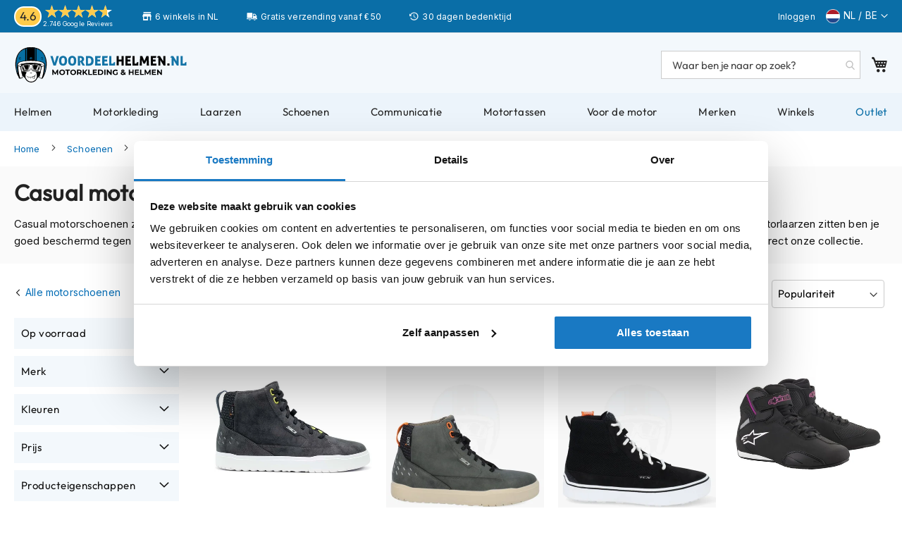

--- FILE ---
content_type: text/html; charset=UTF-8
request_url: https://www.voordeelhelmen.nl/motorschoenen/casual-motorschoenen/?p=2
body_size: 39809
content:
 <!doctype html><html lang="nl"><head prefix="og: http://ogp.me/ns# category: http://ogp.me/ns/category#"> <meta charset="utf-8"/>
<meta name="title" content="Page 2 | Casual motorschoenen kopen? Advies op maat in onze winkels"/>
<meta name="description" content="Page 2 | Casual motorschoenen kopen? Bestel direct online of kom langs in één van onze winkels! ✅ Compleet aanbod ✅ 30 dagen bedenktijd ✅ Advies op maat | Page 2"/>
<meta name="robots" content="INDEX,FOLLOW"/>
<meta name="viewport" content="width=device-width, initial-scale=1"/>
<meta name="format-detection" content="telephone=no"/>
<meta name="theme-color" content="#0A6EA7"/>
<title>Page 2 | Casual motorschoenen kopen? Advies op maat in onze winkels</title>
<link  rel="stylesheet" type="text/css"  media="all" href="https://www.voordeelhelmen.nl/static/version1763546641/_cache/merged/74a058da707b06981883c4c35a66046c.min.css" />
<link  rel="stylesheet" type="text/css"  media="all" href="https://www.voordeelhelmen.nl/static/version1763546641/frontend/TIG/voordeelhelmen/nl_NL/Anowave_Ec/css/ec.min.css" />
<link  rel="stylesheet" type="text/css"  media="screen and (min-width: 768px)" href="https://www.voordeelhelmen.nl/static/version1763546641/frontend/TIG/voordeelhelmen/nl_NL/css/styles-l.min.css" />

<link  rel="stylesheet" type="text/css"  defer="defer" href="https://www.voordeelhelmen.nl/static/version1763546641/frontend/TIG/voordeelhelmen/nl_NL/css/font.min.css" />







<link rel="preload" as="font" crossorigin="anonymous" href="https://www.voordeelhelmen.nl/static/version1763546641/frontend/TIG/voordeelhelmen/nl_NL/fonts/opensans/light/opensans-300.woff2" />
<link rel="preload" as="font" crossorigin="anonymous" href="https://www.voordeelhelmen.nl/static/version1763546641/frontend/TIG/voordeelhelmen/nl_NL/fonts/opensans/regular/opensans-400.woff2" />
<link rel="preload" as="font" crossorigin="anonymous" href="https://www.voordeelhelmen.nl/static/version1763546641/frontend/TIG/voordeelhelmen/nl_NL/fonts/opensans/semibold/opensans-600.woff2" />
<link rel="preload" as="font" crossorigin="anonymous" href="https://www.voordeelhelmen.nl/static/version1763546641/frontend/TIG/voordeelhelmen/nl_NL/fonts/opensans/bold/opensans-700.woff2" />
<link rel="preload" as="font" crossorigin="anonymous" href="https://www.voordeelhelmen.nl/static/version1763546641/frontend/TIG/voordeelhelmen/nl_NL/fonts/Luma-Icons.woff2" />
<link  rel="canonical" href="https://www.voordeelhelmen.nl/motorschoenen/casual-motorschoenen/?p=2" />
<link  rel="icon" type="image/x-icon" href="https://www.voordeelhelmen.nl/media/favicon/stores/1/favicon.png" />
<link  rel="shortcut icon" type="image/x-icon" href="https://www.voordeelhelmen.nl/media/favicon/stores/1/favicon.png" />


<meta content=noodp,noydir name=robots>
<link href=/media/css/styles-20260122-mini.css media=all rel=stylesheet>
<style>.amrelated-summary-content .main.price:before{content:"Totaal: ";font-size:12px}.table-checkout-shipping-method tbody td{border-top:1px solid #ccc;padding-bottom:20px;padding-top:1px}.amrelated-discount.-summary{visibility:hidden}.amrelated-discount.-summary .amount{visibility:visible}.amrelated-discount.-summary .amount:before{content:"Extra korting: ";font-size:12px}.amrelated-pack-item .amrelated-name{margin-right:175px}div[name="shippingAddress.region"]{display:none}</style>
<style>#block-discount, #amrelated-block-8:before {display: none;}#block-aw-giftcard {display: block!important; float: left;}#block-discount-heading {display: none;}</style>
<link rel="stylesheet" href="/media/css/lite-yt-embed-mini.css" />

<script type=application/ld+json>
{"@context":"http://schema.org","@type":"OnlineStore","name":"Voordeelhelmen","url":"https://www.voordeelhelmen.nl/","sameAs":["https://www.facebook.com/voordeelhelmen.nl/","https://www.instagram.com/voordeelhelmen/","https://www.youtube.com/voordeelhelmen"],"logo":"https://www.voordeelhelmen.nl/media/wysiwyg/voordeelhelmen-nl.png","description":"De winkel voor motorkleding en helmen","contactPoint":{"@type":"ContactPoint","telephone":"+31-20-7600807","contactType":"Customer Service","availableLanguage":["Dutch","English"]},"address":{"@type":"PostalAddress","streetAddress":"Jarmuiden 31","addressLocality":"Amsterdam","addressRegion":"Noord-Holland","postalCode":"1046 AC","addressCountry":"NL"},"aggregateRating":{"@type":"AggregateRating","ratingValue":4.6,"ratingCount":2389},"subOrganization":[{"@type":"ClothingStore","name":"Voordeelhelmen Apeldoorn","url":"https://www.voordeelhelmen.nl/winkels/apeldoorn/","address":{"@type":"PostalAddress","addressCountry":"NL","streetAddress":"Molenstraat 153","addressRegion":"Gelderland","addressLocality":"Apeldoorn","postalCode":"7321 BD"},"telephone":"+31-553574488","image":["https://www.voordeelhelmen.nl/media/wysiwyg/winkels/voordeelhelmen-apeldoorn-winkel-11.jpg","https://www.voordeelhelmen.nl/media/wysiwyg/winkels/voordeelhelmen-apeldoorn-winkel-43.jpg","https://www.voordeelhelmen.nl/media/wysiwyg/winkels/voordeelhelmen-apeldoorn-winkel-169.jpg"],"openingHoursSpecification":[{"@type":"OpeningHoursSpecification","dayOfWeek":["Tuesday","Wednesday","Thursday","Friday"],"opens":"09:00","closes":"18:00"},{"@type":"OpeningHoursSpecification","dayOfWeek":"Saturday","opens":"09:00","closes":"17:00"},{"@type":"OpeningHoursSpecification","dayOfWeek":["Sunday","Monday"],"closes":"00:00"}]},{"@type":"ClothingStore","name":"Voordeelhelmen Amsterdam","url":"https://www.voordeelhelmen.nl/winkels/amsterdam/","address":{"@type":"PostalAddress","addressCountry":"NL","streetAddress":"Jarmuiden 31","addressRegion":"Noord-Holland","addressLocality":"Amsterdam","postalCode":"1046 AC"},"telephone":"+31-20-3084510","image":["https://www.voordeelhelmen.nl/media/wysiwyg/winkels/voordeelhelmen-amsterdam-winkel-11.jpg","https://www.voordeelhelmen.nl/media/wysiwyg/winkels/voordeelhelmen-amsterdam-winkel-43.jpg","https://www.voordeelhelmen.nl/media/wysiwyg/winkels/voordeelhelmen-amsterdam-winkel-169.jpg"],"openingHoursSpecification":[{"@type":"OpeningHoursSpecification","dayOfWeek":["Monday","Tuesday","Wednesday","Friday"],"opens":"10:00","closes":"19:00"},{"@type":"OpeningHoursSpecification","dayOfWeek":"Thursday","opens":"10:00","closes":"20:00"},{"@type":"OpeningHoursSpecification","dayOfWeek":"Saturday","opens":"09:00","closes":"17:00"},{"@type":"OpeningHoursSpecification","dayOfWeek":"Sunday","opens":"11:00","closes":"17:00"}]},{"@type":"ClothingStore","name":"Voordeelhelmen Zwaagdijk","url":"https://www.voordeelhelmen.nl/winkels/zwaagdijk","address":{"@type":"PostalAddress","addressCountry":"NL","streetAddress":"Tulpenmarkt 7","addressRegion":"Noord-Holland","addressLocality":"Zwaagdijk","postalCode":"1681 PK"},"telephone":"+31-228-725805","image":["https://www.voordeelhelmen.nl/media/wysiwyg/winkels/voordeelhelmen-zwaagdijk-winkel-11.jpg","https://www.voordeelhelmen.nl/media/wysiwyg/winkels/voordeelhelmen-zwaagdijk-winkel-43.jpg","https://www.voordeelhelmen.nl/media/wysiwyg/winkels/voordeelhelmen-zwaagdijk-winkel-169.jpg"],"openingHoursSpecification":[{"@type":"OpeningHoursSpecification","dayOfWeek":["Tuesday","Wednesday","Thursday","Friday"],"opens":"09:00","closes":"18:00"},{"@type":"OpeningHoursSpecification","dayOfWeek":"Saturday","opens":"09:00","closes":"16:30"},{"@type":"OpeningHoursSpecification","dayOfWeek":["Monday","Sunday"],"closes":"00:00"}]},{"@type":"ClothingStore","name":"Voordeelhelmen Nijeveen","url":"https://www.voordeelhelmen.nl/winkels/nijeveen/","address":{"@type":"PostalAddress","addressCountry":"NL","streetAddress":"Nijverheidsweg 8","addressRegion":"Drenthe","addressLocality":"Nijeveen","postalCode":"7948 NE"},"telephone":"+31-522557006","image":["https://www.voordeelhelmen.nl/media/wysiwyg/winkel-nijeveen.jpg"],"openingHoursSpecification":[{"@type":"OpeningHoursSpecification","dayOfWeek":["Monday","Wednesday","Thursday","Friday"],"opens":"09:00","closes":"18:00"},{"@type":"OpeningHoursSpecification","dayOfWeek":"Saturday","opens":"10:00","closes":"17:00"},{"@type":"OpeningHoursSpecification","dayOfWeek":["Tuesday","Sunday"],"closes":"00:00"}]},{"@type":"ClothingStore","name":"Voordeelhelmen Eibergen","url":"https://www.voordeelhelmen.nl/winkels/eibergen/","address":{"@type":"PostalAddress","addressCountry":"NL","streetAddress":"Nijverheidsstraat 12","addressRegion":"Gelderland","addressLocality":"Eibergen","postalCode":"7151 HN"},"telephone":"+31-545477404","image":["https://www.voordeelhelmen.nl/media/wysiwyg/motorwinkel-eibergen.jpg"],"openingHoursSpecification":[{"@type":"OpeningHoursSpecification","dayOfWeek":["Monday","Tuesday","Wednesday","Thursday","Friday"],"opens":"09:00","closes":"18:00"},{"@type":"OpeningHoursSpecification","dayOfWeek":"Saturday","opens":"09:00","closes":"17:00"},{"@type":"OpeningHoursSpecification","dayOfWeek":["Sunday"],"closes":"00:00"}]},{"@type":"ClothingStore","name":"Voordeelhelmen Kapellen","url":"https://www.voordeelhelmen.nl/winkels/kapellen/","address":{"@type":"PostalAddress","addressCountry":"BE","streetAddress":"Industrielaan 5","addressRegion":"Antwerpen","addressLocality":"Kapellen","postalCode":"2950"},"telephone":"+32-35351271","image":["https://www.voordeelhelmen.nl/media/wysiwyg/voordeelhelmen-kapellen.jpg"],"openingHoursSpecification":[{"@type":"OpeningHoursSpecification","dayOfWeek":["Tuesday","Wednesday","Thursday","Friday"],"opens":"09:30","closes":"18:00"},{"@type":"OpeningHoursSpecification","dayOfWeek":"Saturday","opens":"10:00","closes":"16:00"},{"@type":"OpeningHoursSpecification","dayOfWeek":["Sunday","Monday"],"closes":"00:00"}]},{"@type":"ClothingStore","name":"Voordeelhelmen Rijen","url":"https://www.voordeelhelmen.nl/winkels/rijen/","address":{"@type":"PostalAddress","addressCountry":"NL","streetAddress":"Rijksweg 96","addressRegion":"Noord-Brabant","addressLocality":"Rijen","postalCode":"5121 RC"},"telephone":"+31-161240066","image":["https://www.voordeelhelmen.nl/media/wysiwyg/rijen-winkel.jpg"],"openingHoursSpecification":[{"@type":"OpeningHoursSpecification","dayOfWeek":["Tuesday","Wednesday","Thursday","Friday"],"opens":"09:00","closes":"18:00"},{"@type":"OpeningHoursSpecification","dayOfWeek":"Saturday","opens":"09:00","closes":"17:00"},{"@type":"OpeningHoursSpecification","dayOfWeek":["Sunday","Monday"],"closes":"00:00"}]}]}
</script>  
<meta property="og:type" content="product.group"/>
<meta property="og:url" content="https://www.voordeelhelmen.nl/motorschoenen/casual-motorschoenen/"/>
<meta property="og:title" content="Page 2 | Casual motorschoenen kopen? Advies op maat in onze winkels"/>
<meta property="og:description" content="Page 2 | Casual motorschoenen kopen? Bestel direct online of kom langs in één van onze winkels! ✅ Compleet aanbod ✅ 30 dagen bedenktijd ✅ Advies op maat | Page 2"/>
<meta property="og:image" content="https://www.voordeelhelmen.nl/media/logo/stores/1/vdh-logo.png"/>
<meta property="og:site_name" content="Voordeelhelmen"/>
  <style> .ec-gtm-cookie-directive > div { background: #ffffff; color: #000000; -webkit-border-radius: 8px; -moz-border-radius: 8px; -ms-border-radius: 8px; -o-border-radius: 8px; border-radius: 8px; } .ec-gtm-cookie-directive > div > div > div a.action.accept, .ec-gtm-cookie-directive > div > div > div a.action.accept-all { color: #8bc53f; } .ec-gtm-cookie-directive > div > div > div .ec-gtm-cookie-directive-note-toggle { color: #8bc53f; } .ec-gtm-cookie-directive-segments { background: #ffffff; } .ec-gtm-cookie-directive-segments > div input[type="checkbox"] + label:before { border:1px solid #000000; }</style>             <!-- Google Tag Manager -->

<!-- End Google Tag Manager -->        <link rel="prefetch" as="script" href="https://www.voordeelhelmen.nl/static/version1763546641/frontend/TIG/voordeelhelmen/nl_NL/magepack/bundle-common.min.js"/>  <link rel="prefetch" as="script" href="https://www.voordeelhelmen.nl/static/version1763546641/frontend/TIG/voordeelhelmen/nl_NL/magepack/bundle-category.min.js"/>   <style> #confirmBox, .am-related-title > .am-title { background-color: #FFFFFF; }   #confirmBox a, #confirmBox a:hover, #confirmBox a:active, #confirmBox .amrelated-confirm-header { color: #000000; }   .amcart-confirm-buttons .button { color: #000000; }   .amcart-confirm-buttons .am-btn-left { background-color: #ffffff; }   .amcart-confirm-buttons .am-btn-right { background-color: #ffffff; }   .amcart-confirm-buttons, .amcart-confirm-buttons .checkout, .amcart-confirm-buttons .checkout:hover, .amcart-confirm-buttons .checkout:active, .amcart-message-box, .am-related-box, #am-a-count, #am-a-count:visited, .am-related-title > .am-title { color: #000000; } </style><link rel="prev" href="https://www.voordeelhelmen.nl/motorschoenen/casual-motorschoenen/" />
<link rel="next" href="https://www.voordeelhelmen.nl/motorschoenen/casual-motorschoenen/?p=3" />
<link rel="prev" href="https://www.voordeelhelmen.nl/motorschoenen/casual-motorschoenen/" />
<link rel="next" href="https://www.voordeelhelmen.nl/motorschoenen/casual-motorschoenen/?p=3" />
</head><body data-container="body" data-mage-init='{"loaderAjax": {}, "loader": { "icon": "https://www.voordeelhelmen.nl/static/version1763546641/frontend/TIG/voordeelhelmen/nl_NL/images/loader-2.gif"}}' id="html-body" class="page-with-filter amasty-mega-menu page-products categorypath-motorschoenen-casual-motorschoenen category-casual-motorschoenen catalog-category-view page-layout-2columns-left">        <script type="text/x-magento-init">
    {
        "*": {
            "Magento_PageBuilder/js/widget-initializer": {
                "config": {"[data-content-type=\"slider\"][data-appearance=\"default\"]":{"Magento_PageBuilder\/js\/content-type\/slider\/appearance\/default\/widget":false},"[data-content-type=\"map\"]":{"Magento_PageBuilder\/js\/content-type\/map\/appearance\/default\/widget":false},"[data-content-type=\"row\"]":{"Magento_PageBuilder\/js\/content-type\/row\/appearance\/default\/widget":false},"[data-content-type=\"tabs\"]":{"Magento_PageBuilder\/js\/content-type\/tabs\/appearance\/default\/widget":false},"[data-content-type=\"slide\"]":{"Magento_PageBuilder\/js\/content-type\/slide\/appearance\/default\/widget":{"buttonSelector":".pagebuilder-slide-button","showOverlay":"hover","dataRole":"slide"}},"[data-content-type=\"banner\"]":{"Magento_PageBuilder\/js\/content-type\/banner\/appearance\/default\/widget":{"buttonSelector":".pagebuilder-banner-button","showOverlay":"hover","dataRole":"banner"}},"[data-content-type=\"buttons\"]":{"Magento_PageBuilder\/js\/content-type\/buttons\/appearance\/inline\/widget":false},"[data-content-type=\"products\"][data-appearance=\"carousel\"]":{"Amasty_Xsearch\/js\/content-type\/products\/appearance\/carousel\/widget-override":false}},
                "breakpoints": {"desktop":{"label":"Desktop","stage":true,"default":true,"class":"desktop-switcher","icon":"Magento_PageBuilder::css\/images\/switcher\/switcher-desktop.svg","conditions":{"min-width":"1024px"},"options":{"products":{"default":{"slidesToShow":"5"}}}},"tablet":{"conditions":{"max-width":"1024px","min-width":"768px"},"options":{"products":{"default":{"slidesToShow":"4"},"continuous":{"slidesToShow":"3"}}}},"mobile":{"label":"Mobile","stage":true,"class":"mobile-switcher","icon":"Magento_PageBuilder::css\/images\/switcher\/switcher-mobile.svg","media":"only screen and (max-width: 768px)","conditions":{"max-width":"768px","min-width":"640px"},"options":{"products":{"default":{"slidesToShow":"3"}}}},"mobile-small":{"conditions":{"max-width":"640px"},"options":{"products":{"default":{"slidesToShow":"2"},"continuous":{"slidesToShow":"1"}}}}}            }
        }
    }</script>  <div  class="ambanners ambanner-10" data-position="10" data-bannerid="" data-role="amasty-banner-container" ></div> <div class="cookie-status-message" id="cookie-status">The store will not work correctly in the case when cookies are disabled.</div>     <noscript><div class="message global noscript"><div class="content"><p><strong>JavaScript lijkt te zijn uitgeschakeld in uw browser.</strong> <span> Voor de beste gebruikerservaring, zorg ervoor dat javascript ingeschakeld is voor uw browser.</span></p></div></div></noscript>      <!-- Google Tag Manager (noscript) -->
<noscript><iframe src="https://www.googletagmanager.com/ns.html?id=GTM-N5BLPFN"
height="0" width="0" style="display:none;visibility:hidden"></iframe></noscript>
<!-- End Google Tag Manager (noscript) --><div class="page-wrapper"><header id="ammenu-header-container" class="ammenu-header-container page-header"><div class="panel wrapper"><div class="panel header"><div data-content-type="html" data-appearance="default" data-element="main" data-decoded="true"><div class=trust-header><div class=kiyoh-rating><span class=score><span>4.6</span></span><div class=info><div class=star-box-wrapper><div class=star-box><span class=star-score style=width:93%></span> <span class=stars></span></div></div><span class=kiyoh><span class="kiyoh reviews"><a href="https://maps.app.goo.gl/YAmLPjscvHhS99Tc9"target=_blank>2.746 Google Reviews</a></span></span></div></div><div class="usp_top winkel">6 winkels in NL</div><div class="usp_top bezorgen">Gratis verzending vanaf € 50</div><div class="usp_top bedenktijd">30 dagen bedenktijd</div></div></div> <a class="action skip contentarea" href="#contentarea"><span> Ga naar de inhoud</span></a> <ul class="header links">  <li class="greet welcome" data-bind="scope: 'customer'"><!-- ko if: customer().fullname --><span class="logged-in" data-bind="text: new String('Welkom, %1!').replace('%1', customer().fullname)"></span> <!-- /ko --><!-- ko ifnot: customer().fullname --><span class="not-logged-in" data-bind="html: 'Voordeelhelmen'"></span>  <!-- /ko --></li>   <li class="link authorization-link" data-label="of"><a href="https://www.voordeelhelmen.nl/customer/account/login/" >Inloggen</a></li><li><a href="https://www.voordeelhelmen.nl/customer/account/create/" id="idiHktj5Hs" >Account aanmaken</a></li></ul> <!--TIG Kiyoh Review template-->  <div class="widget block block-static-block"><div data-content-type="html" data-appearance="default" data-element="main" data-decoded="true"><div class="langue nl"><span>NL / BE</span></div>
<div class="otherlang nl" style="display: none;"><a href="https://www.fortamoto.com">Worldwide</a></div></div></div></div></div><div class="header content"> <!-- ko scope: 'index = ammenu_hamburger_toggle' --><!-- ko if: $data.source.isMobile() || false --><button class="ammenu-button -hamburger -trigger" aria-controls="ammenu-sidebar" aria-haspopup="menu" type="button" title="Toggling menu" data-bind=" style: { color: color_settings.hamburger_icon_color }, event: { click: toggling }, attr: { 'aria-expanded': isOpen().toString() }"></button>  <style> @media (min-width: 1025px) { .ammenu-button.-hamburger.-trigger { display: none; } }</style> <!-- /ko --><!-- /ko --> <a class="header-logo " href="https://www.voordeelhelmen.nl/" title="Voordeelhelmen.nl" aria-label="store logo"><img src="https://www.voordeelhelmen.nl/static/version1763546641/frontend/TIG/voordeelhelmen/nl_NL/images/logos/vdh-header.svg" title="Voordeelhelmen.nl" alt="Voordeelhelmen.nl" loading="lazy" width="276" height="60" style="display: block; object-fit: contain;" /></a> <section class="amsearch-wrapper-block" data-amsearch-wrapper="block" data-bind=" scope: 'amsearch_wrapper', mageInit: { 'Magento_Ui/js/core/app': { components: { amsearch_wrapper: { component: 'Amasty_Xsearch/js/wrapper', data: {&quot;url&quot;:&quot;https:\/\/www.voordeelhelmen.nl\/amasty_xsearch\/autocomplete\/index\/&quot;,&quot;url_result&quot;:&quot;https:\/\/www.voordeelhelmen.nl\/catalogsearch\/result\/&quot;,&quot;url_popular&quot;:&quot;https:\/\/www.voordeelhelmen.nl\/search\/term\/popular\/&quot;,&quot;isDynamicWidth&quot;:false,&quot;isProductBlockEnabled&quot;:true,&quot;width&quot;:900,&quot;displaySearchButton&quot;:false,&quot;fullWidth&quot;:false,&quot;minChars&quot;:2,&quot;delay&quot;:200,&quot;currentUrlEncoded&quot;:&quot;aHR0cHM6Ly93d3cudm9vcmRlZWxoZWxtZW4ubmwvbW90b3JzY2hvZW5lbi9jYXN1YWwtbW90b3JzY2hvZW5lbi8_cD0y&quot;,&quot;color_settings&quot;:[],&quot;popup_display&quot;:0,&quot;preloadEnabled&quot;:false,&quot;isSeoUrlsEnabled&quot;:false,&quot;seoKey&quot;:&quot;search&quot;,&quot;isSaveSearchInputValueEnabled&quot;:false} } } } }"><div class="amsearch-form-block" data-bind=" style: { width: resized() ? data.width + 'px' : '' }, css: { '-opened': opened }, afterRender: initCssVariables">  <section class="amsearch-input-wrapper" data-bind=" css: { '-dynamic-width': data.isDynamicWidth, '-match': $data.readyForSearch(), '-typed': inputValue && inputValue().length }"><input type="text" name="q" placeholder="Waar&#x20;ben&#x20;je&#x20;naar&#x20;op&#x20;zoek&#x3F;" class="amsearch-input" maxlength="128" role="combobox" aria-haspopup="false" aria-autocomplete="both" autocomplete="off" aria-expanded="false" data-amsearch-block="input" enterkeyhint="search" data-bind=" afterRender: initInputValue, hasFocus: focused, value: inputValue, event: { keypress: onEnter }, valueUpdate: 'input'"><!-- ko template: { name: templates.loader } --><!-- /ko --><button class="amsearch-button -close -clear -icon" style="display: none" data-bind=" event: { click: inputValue.bind(this, '') }, attr: { title: $t('Clear Field') }, visible: inputValue && inputValue().length"></button> <button class="amsearch-button -loupe -clear -icon -disabled" data-bind=" event: { click: search }, css: { '-disabled': !$data.match() }, attr: { title: $t('Search') }"></button></section>    <section class="amsearch-result-section" data-amsearch-js="results" style="display: none;" data-bind=" css: { '-small': $data.data.width < 700 && !$data.data.fullWidth }, afterRender: function (node) { initResultSection(node, 1) }, style: resultSectionStyles(), visible: $data.opened()"><!-- ko if: !$data.match() && $data.preload() --><!-- ko template: { name: templates.preload } --><!-- /ko --><!-- /ko --><!-- ko if: $data.match() --><!-- ko template: { name: templates.results } --><!-- /ko --><!-- /ko --><!-- ko if: $data.message() && $data.message().length --><!-- ko template: { name: templates.message } --><!-- /ko --><!-- /ko --></section></div> <div class="focusable-trap" data-bind="event: { focusin: close }" tabindex="0"></div></section> <div data-block="minicart" class="minicart-wrapper"><a class="action showcart" href="https://www.voordeelhelmen.nl/checkout/cart/" data-bind="scope: 'minicart_content'"><span class="text">Winkelwagen</span> <span class="counter qty empty" data-bind="css: { empty: !!getCartParam('summary_count') == false && !isLoading() }, blockLoader: isLoading"><span class="counter-number"><!-- ko if: getCartParam('summary_count') --><!-- ko text: getCartParam('summary_count').toLocaleString(window.LOCALE) --><!-- /ko --><!-- /ko --></span> <span class="counter-label"><!-- ko if: getCartParam('summary_count') --><!-- ko text: getCartParam('summary_count').toLocaleString(window.LOCALE) --><!-- /ko --><!-- ko i18n: 'items' --><!-- /ko --><!-- /ko --></span></span></a>  <div class="block block-minicart" data-role="dropdownDialog" data-mage-init='{"dropdownDialog":{ "appendTo":"[data-block=minicart]", "triggerTarget":".showcart", "timeout": "2000", "closeOnMouseLeave": false, "closeOnEscape": true, "triggerClass":"active", "parentClass":"active", "buttons":[]}}'><div id="minicart-content-wrapper" data-bind="scope: 'minicart_content'"><!-- ko template: getTemplate() --><!-- /ko --></div></div>  </div> <ul class="compare wrapper"> <li class="item link compare" data-bind="scope: 'compareProducts'" data-role="compare-products-link"><a class="action compare no-display" title="Producten&#x20;vergelijken" data-bind="attr: {'href': compareProducts().listUrl}, css: {'no-display': !compareProducts().count}" >Producten vergelijken <span class="counter qty" data-bind="text: compareProducts().countCaption"></span></a></li> </ul></div></header>    <div class="ammenu-robots-navigation"><nav class="navigation" data-action="navigation" aria-disabled="true" aria-hidden="true" tabindex="-1"><ul aria-disabled="true" aria-hidden="true">  <li class="category-item&#x20;nav-0" role="presentation"><a href="https://www.voordeelhelmen.nl/helmen/" tabindex="-1" title="Helmen">Helmen</a>  <ul class="submenu">  <li class="category-item&#x20;nav-0-0" role="presentation"><a href="https://www.voordeelhelmen.nl/helmen/motorhelmen/" tabindex="-1" title="Motorhelmen">Motorhelmen</a>  <ul class="submenu">  <li class="category-item&#x20;nav-0-0-0" role="presentation"><a href="https://www.voordeelhelmen.nl/helmen/motorhelmen/adventure-helmen/" tabindex="-1" title="Adventure&#x20;helmen">Adventure helmen</a> </li>   <li class="category-item&#x20;nav-0-0-1" role="presentation"><a href="https://www.voordeelhelmen.nl/helmen/motorhelmen/bluetooth-helm/" tabindex="-1" title="Bluetooth&#x20;helmen">Bluetooth helmen</a> </li>   <li class="category-item&#x20;nav-0-0-2" role="presentation"><a href="https://www.voordeelhelmen.nl/helmen/motorhelmen/carbon-helmen/" tabindex="-1" title="Carbon&#x20;helmen">Carbon helmen</a> </li>   <li class="category-item&#x20;nav-0-0-3" role="presentation"><a href="https://www.voordeelhelmen.nl/helmen/motorhelmen/allroad-enduro-helmen/" tabindex="-1" title="Enduro&#x20;helmen">Enduro helmen</a> </li>   <li class="category-item&#x20;nav-0-0-4" role="presentation"><a href="https://www.voordeelhelmen.nl/helmen/motorhelmen/helmen-met-zonnevizier/" tabindex="-1" title="Helmen&#x20;met&#x20;zonnevizier">Helmen met zonnevizier</a> </li>   <li class="category-item&#x20;nav-0-0-5" role="presentation"><a href="https://www.voordeelhelmen.nl/helmen/motorhelmen/pilotenhelm/" tabindex="-1" title="Pilotenhelmen">Pilotenhelmen</a> </li>   <li class="category-item&#x20;nav-0-0-6" role="presentation"><a href="https://www.voordeelhelmen.nl/helmen/motorhelmen/pinlock-helm/" tabindex="-1" title="Pinlock&#x20;helmen">Pinlock helmen</a> </li>   <li class="category-item&#x20;nav-0-0-7" role="presentation"><a href="https://www.voordeelhelmen.nl/helmen/motorhelmen/racehelmen/" tabindex="-1" title="Racehelmen">Racehelmen</a> </li>   <li class="category-item&#x20;nav-0-0-8" role="presentation"><a href="https://www.voordeelhelmen.nl/helmen/motorhelmen/retrohelmen/" tabindex="-1" title="Retro&#x20;helmen">Retro helmen</a> </li>   <li class="category-item&#x20;nav-0-0-9" role="presentation"><a href="https://www.voordeelhelmen.nl/helmen/motorhelmen/stille-motorhelm/" tabindex="-1" title="Stille&#x20;motorhelmen">Stille motorhelmen</a> </li>   <li class="category-item&#x20;nav-0-0-10" role="presentation"><a href="https://www.voordeelhelmen.nl/helmen/motorhelmen/flip-back-helmen/" tabindex="-1" title="Flip&#x20;back&#x20;helmen">Flip back helmen</a> </li>   <li class="category-item&#x20;nav-0-0-11" role="presentation"><a href="https://www.voordeelhelmen.nl/helmen/motorhelmen/heren/" tabindex="-1" title="Heren&#x20;motorhelmen">Heren motorhelmen</a> </li>   <li class="category-item&#x20;nav-0-0-12" role="presentation"><a href="https://www.voordeelhelmen.nl/helmen/motorhelmen/motorhelmen-dames/" tabindex="-1" title="Dames&#x20;motorhelmen">Dames motorhelmen</a> </li>   <li class="category-item&#x20;nav-0-0-13" role="presentation"><a href="https://www.voordeelhelmen.nl/helmen/motorhelmen/kind/" tabindex="-1" title="Kinder&#x20;motorhelmen">Kinder motorhelmen</a> </li> </ul></li>   <li class="category-item&#x20;nav-0-1" role="presentation"><a href="https://www.voordeelhelmen.nl/helmen/scooterhelmen/" tabindex="-1" title="Scooterhelmen">Scooterhelmen</a>  <ul class="submenu">  <li class="category-item&#x20;nav-0-1-0" role="presentation"><a href="https://www.voordeelhelmen.nl/helmen/scooterhelmen/dames/" tabindex="-1" title="Dames&#x20;scooterhelmen">Dames scooterhelmen</a> </li>   <li class="category-item&#x20;nav-0-1-1" role="presentation"><a href="https://www.voordeelhelmen.nl/helmen/scooterhelmen/kind/" tabindex="-1" title="Kinder&#x20;scooterhelmen">Kinder scooterhelmen</a> </li>   <li class="category-item&#x20;nav-0-1-2" role="presentation"><a href="https://www.voordeelhelmen.nl/helmen/scooterhelmen/fashionhelmen/" tabindex="-1" title="Fashionhelmen">Fashionhelmen</a> </li>   <li class="category-item&#x20;nav-0-1-3" role="presentation"><a href="https://www.voordeelhelmen.nl/helmen/scooterhelmen/vespa-helmen/" tabindex="-1" title="Vespa&#x20;helmen">Vespa helmen</a> </li>   <li class="category-item&#x20;nav-0-1-4" role="presentation"><a href="https://www.voordeelhelmen.nl/helmen/scooterhelmen/boxer-helmen/" tabindex="-1" title="Boxer&#x20;helmen">Boxer helmen</a> </li> </ul></li>   <li class="category-item&#x20;nav-0-2" role="presentation"><a href="https://www.voordeelhelmen.nl/helmen/systeemhelmen/" tabindex="-1" title="Systeemhelmen">Systeemhelmen</a> </li>   <li class="category-item&#x20;nav-0-3" role="presentation"><a href="https://www.voordeelhelmen.nl/helmen/jethelmen/" tabindex="-1" title="Jethelmen">Jethelmen</a> </li>   <li class="category-item&#x20;nav-0-4" role="presentation"><a href="https://www.voordeelhelmen.nl/helmen/integraalhelmen/" tabindex="-1" title="Integraalhelmen">Integraalhelmen</a> </li>   <li class="category-item&#x20;nav-0-5" role="presentation"><a href="https://www.voordeelhelmen.nl/helmen/crosshelmen/" tabindex="-1" title="Crosshelmen">Crosshelmen</a> </li>   <li class="category-item&#x20;nav-0-6" role="presentation"><a href="https://www.voordeelhelmen.nl/helmen/fietshelmen/" tabindex="-1" title="Fietshelmen">Fietshelmen</a> </li>   <li class="category-item&#x20;nav-0-7" role="presentation"><a href="https://www.voordeelhelmen.nl/helmen/accessoires/" tabindex="-1" title="Helm&#x20;accessoires">Helm accessoires</a>  <ul class="submenu">  <li class="category-item&#x20;nav-0-7-0" role="presentation"><a href="https://www.voordeelhelmen.nl/helmen/accessoires/vizieren/" tabindex="-1" title="Vizieren">Vizieren</a> </li>   <li class="category-item&#x20;nav-0-7-1" role="presentation"><a href="https://www.voordeelhelmen.nl/helmen/accessoires/pinlock-vizieren/" tabindex="-1" title="Pinlocks">Pinlocks</a> </li>   <li class="category-item&#x20;nav-0-7-2" role="presentation"><a href="https://www.voordeelhelmen.nl/helmen/accessoires/tear-offs/" tabindex="-1" title="Tear-offs">Tear-offs</a> </li>   <li class="category-item&#x20;nav-0-7-3" role="presentation"><a href="https://www.voordeelhelmen.nl/helmen/accessoires/crossbrillen/" tabindex="-1" title="Crossbrillen">Crossbrillen</a> </li>   <li class="category-item&#x20;nav-0-7-4" role="presentation"><a href="https://www.voordeelhelmen.nl/helmen/accessoires/oordoppen-motor/" tabindex="-1" title="Oordoppen">Oordoppen</a> </li>   <li class="category-item&#x20;nav-0-7-5" role="presentation"><a href="https://www.voordeelhelmen.nl/helmen/accessoires/onderhoud/" tabindex="-1" title="Onderhoud&#x20;helm">Onderhoud helm</a> </li>   <li class="category-item&#x20;nav-0-7-6" role="presentation"><a href="https://www.voordeelhelmen.nl/helmen/accessoires/helm-houder-met-kapstok/" tabindex="-1" title="Helm&#x20;houder&#x20;&amp;&#x20;kapstok">Helm houder &amp; kapstok</a> </li> </ul></li> </ul></li>   <li class="category-item&#x20;nav-1" role="presentation"><a href="https://www.voordeelhelmen.nl/motorkleding/" tabindex="-1" title="Motorkleding">Motorkleding</a>  <ul class="submenu">  <li class="category-item&#x20;nav-1-0" role="presentation"><a href="https://www.voordeelhelmen.nl/motorkleding/motorjas/" tabindex="-1" title="Motorjassen">Motorjassen</a>  <ul class="submenu">  <li class="category-item&#x20;nav-1-0-0" role="presentation"><a href="https://www.voordeelhelmen.nl/motorkleding/motorjas/motorjassen-heren/" tabindex="-1" title="Heren&#x20;motorjassen">Heren motorjassen</a> </li>   <li class="category-item&#x20;nav-1-0-1" role="presentation"><a href="https://www.voordeelhelmen.nl/motorkleding/motorjas/dames-motorjassen/" tabindex="-1" title="Dames&#x20;motorjassen">Dames motorjassen</a> </li>   <li class="category-item&#x20;nav-1-0-2" role="presentation"><a href="https://www.voordeelhelmen.nl/motorkleding/motorjas/doorwaai-motorjassen/" tabindex="-1" title="Doorwaai&#x20;motorjassen">Doorwaai motorjassen</a> </li>   <li class="category-item&#x20;nav-1-0-3" role="presentation"><a href="https://www.voordeelhelmen.nl/motorkleding/motorjas/waterdichte-motorjassen/" tabindex="-1" title="Waterdichte&#x20;motorjassen">Waterdichte motorjassen</a> </li>   <li class="category-item&#x20;nav-1-0-4" role="presentation"><a href="https://www.voordeelhelmen.nl/motorkleding/motorjas/leren-motorjassen/" tabindex="-1" title="Leren&#x20;motorjassen">Leren motorjassen</a> </li>   <li class="category-item&#x20;nav-1-0-5" role="presentation"><a href="https://www.voordeelhelmen.nl/motorkleding/motorjas/textiel-motorjassen/" tabindex="-1" title="Textiele&#x20;motorjassen">Textiele motorjassen</a> </li>   <li class="category-item&#x20;nav-1-0-6" role="presentation"><a href="https://www.voordeelhelmen.nl/motorkleding/motorjas/goretex-motorjassen/" tabindex="-1" title="Gore-Tex&#x20;motorjassen">Gore-Tex motorjassen</a> </li> </ul></li>   <li class="category-item&#x20;nav-1-1" role="presentation"><a href="https://www.voordeelhelmen.nl/motorkleding/motorbroek/" tabindex="-1" title="Motorbroeken">Motorbroeken</a>  <ul class="submenu">  <li class="category-item&#x20;nav-1-1-0" role="presentation"><a href="https://www.voordeelhelmen.nl/motorkleding/motorbroek/motorbroek-heren/" tabindex="-1" title="Heren&#x20;motorbroeken">Heren motorbroeken</a> </li>   <li class="category-item&#x20;nav-1-1-1" role="presentation"><a href="https://www.voordeelhelmen.nl/motorkleding/motorbroek/dames-motorbroeken/" tabindex="-1" title="Dames&#x20;motorbroeken">Dames motorbroeken</a> </li>   <li class="category-item&#x20;nav-1-1-2" role="presentation"><a href="https://www.voordeelhelmen.nl/motorkleding/motorbroek/doorwaai-motorbroeken/" tabindex="-1" title="Doorwaai&#x20;motorbroeken">Doorwaai motorbroeken</a> </li>   <li class="category-item&#x20;nav-1-1-3" role="presentation"><a href="https://www.voordeelhelmen.nl/motorkleding/motorbroek/waterdichte-motorbroeken/" tabindex="-1" title="Waterdichte&#x20;motorbroeken">Waterdichte motorbroeken</a> </li>   <li class="category-item&#x20;nav-1-1-4" role="presentation"><a href="https://www.voordeelhelmen.nl/motorkleding/motorbroek/leren-motorbroeken/" tabindex="-1" title="Leren&#x20;motorbroeken">Leren motorbroeken</a> </li>   <li class="category-item&#x20;nav-1-1-5" role="presentation"><a href="https://www.voordeelhelmen.nl/motorkleding/motorbroek/textiel-motorbroeken/" tabindex="-1" title="Textiel&#x20;motorbroeken">Textiel motorbroeken</a> </li>   <li class="category-item&#x20;nav-1-1-6" role="presentation"><a href="https://www.voordeelhelmen.nl/motorkleding/motorbroek/goretex-motorbroeken/" tabindex="-1" title="Gore-Tex&#x20;motorbroeken">Gore-Tex motorbroeken</a> </li>   <li class="category-item&#x20;nav-1-1-7" role="presentation"><a href="https://www.voordeelhelmen.nl/motorkleding/motorbroek/kevlar/" tabindex="-1" title="Kevlar&#x20;motorbroeken">Kevlar motorbroeken</a> </li>   <li class="category-item&#x20;nav-1-1-8" role="presentation"><a href="https://www.voordeelhelmen.nl/motorkleding/motorbroek/cargo/" tabindex="-1" title="Cargo&#x20;motorbroeken">Cargo motorbroeken</a> </li> </ul></li>   <li class="category-item&#x20;nav-1-2" role="presentation"><a href="https://www.voordeelhelmen.nl/motorkleding/motorjeans/" tabindex="-1" title="Motorjeans">Motorjeans</a> </li>   <li class="category-item&#x20;nav-1-3" role="presentation"><a href="https://www.voordeelhelmen.nl/motorkleding/motorpak/" tabindex="-1" title="Motorpakken">Motorpakken</a>  <ul class="submenu">  <li class="category-item&#x20;nav-1-3-0" role="presentation"><a href="https://www.voordeelhelmen.nl/motorkleding/motorpak/motorpak-heren/" tabindex="-1" title="Heren&#x20;motorpak">Heren motorpak</a> </li>   <li class="category-item&#x20;nav-1-3-1" role="presentation"><a href="https://www.voordeelhelmen.nl/motorkleding/motorpak/motorpakken-dames/" tabindex="-1" title="Dames&#x20;motorpak">Dames motorpak</a> </li>   <li class="category-item&#x20;nav-1-3-2" role="presentation"><a href="https://www.voordeelhelmen.nl/motorkleding/motorpak/eendelig-motorpak/" tabindex="-1" title="Eendelig&#x20;motorpak">Eendelig motorpak</a> </li>   <li class="category-item&#x20;nav-1-3-3" role="presentation"><a href="https://www.voordeelhelmen.nl/motorkleding/motorpak/tweedelige-motorpakken/" tabindex="-1" title="Tweedelig&#x20;motorpak">Tweedelig motorpak</a> </li> </ul></li>   <li class="category-item&#x20;nav-1-4" role="presentation"><a href="https://www.voordeelhelmen.nl/motorkleding/motorhoodie/" tabindex="-1" title="Motorhoodies">Motorhoodies</a> </li>   <li class="category-item&#x20;nav-1-5" role="presentation"><a href="https://www.voordeelhelmen.nl/motorkleding/regenkleding/" tabindex="-1" title="Regenkleding">Regenkleding</a> </li>   <li class="category-item&#x20;nav-1-6" role="presentation"><a href="https://www.voordeelhelmen.nl/motorkleding/onderkleding/" tabindex="-1" title="Onderkleding">Onderkleding</a>  <ul class="submenu">  <li class="category-item&#x20;nav-1-6-0" role="presentation"><a href="https://www.voordeelhelmen.nl/motorkleding/onderkleding/balaclavas-helmmutsen/" tabindex="-1" title="Balaclavas&#x20;en&#x20;helmmutsen">Balaclavas en helmmutsen</a> </li>   <li class="category-item&#x20;nav-1-6-1" role="presentation"><a href="https://www.voordeelhelmen.nl/motorkleding/onderkleding/koelvesten/" tabindex="-1" title="Koelvesten">Koelvesten</a> </li>   <li class="category-item&#x20;nav-1-6-2" role="presentation"><a href="https://www.voordeelhelmen.nl/motorkleding/onderkleding/motorsokken/" tabindex="-1" title="Motorsokken">Motorsokken</a> </li>   <li class="category-item&#x20;nav-1-6-3" role="presentation"><a href="https://www.voordeelhelmen.nl/motorkleding/onderkleding/nekwarmers-windcollars/" tabindex="-1" title="Nekwarmers&#x20;en&#x20;windcollars">Nekwarmers en windcollars</a> </li>   <li class="category-item&#x20;nav-1-6-4" role="presentation"><a href="https://www.voordeelhelmen.nl/motorkleding/onderkleding/verwarmd/" tabindex="-1" title="Verwarmde&#x20;onderkleding">Verwarmde onderkleding</a> </li> </ul></li>   <li class="category-item&#x20;nav-1-7" role="presentation"><a href="https://www.voordeelhelmen.nl/motorkleding/protectie/" tabindex="-1" title="Protectie">Protectie</a>  <ul class="submenu">  <li class="category-item&#x20;nav-1-7-0" role="presentation"><a href="https://www.voordeelhelmen.nl/motorkleding/protectie/airbag/" tabindex="-1" title="Airbag&#x20;motor&#x20;vesten">Airbag motor vesten</a> </li>   <li class="category-item&#x20;nav-1-7-1" role="presentation"><a href="https://www.voordeelhelmen.nl/motorkleding/protectie/niergordel-motor/" tabindex="-1" title="Niergordels">Niergordels</a> </li>   <li class="category-item&#x20;nav-1-7-2" role="presentation"><a href="https://www.voordeelhelmen.nl/motorkleding/protectie/protectievesten/" tabindex="-1" title="Protectievesten&#x20;en&#x20;onderkleding">Protectievesten en onderkleding</a> </li>   <li class="category-item&#x20;nav-1-7-3" role="presentation"><a href="https://www.voordeelhelmen.nl/motorkleding/protectie/rugprotector/" tabindex="-1" title="Rugprotectors">Rugprotectors</a> </li> </ul></li>   <li class="category-item&#x20;nav-1-8" role="presentation"><a href="https://www.voordeelhelmen.nl/motorkleding/accessoires/" tabindex="-1" title="Kleding&#x20;accessoires">Kleding accessoires</a>  <ul class="submenu">  <li class="category-item&#x20;nav-1-8-0" role="presentation"><a href="https://www.voordeelhelmen.nl/motorkleding/accessoires/bretels-riemen/" tabindex="-1" title="Bretels&#x20;&amp;&#x20;riemen">Bretels &amp; riemen</a> </li>   <li class="category-item&#x20;nav-1-8-1" role="presentation"><a href="https://www.voordeelhelmen.nl/motorkleding/accessoires/motor-merchandise/" tabindex="-1" title="Motor&#x20;merchandise">Motor merchandise</a> </li>   <li class="category-item&#x20;nav-1-8-2" role="presentation"><a href="https://www.voordeelhelmen.nl/motorkleding/accessoires/onderhoud-reiniging/" tabindex="-1" title="Onderhoud&#x20;en&#x20;reiniging&#x20;kleding">Onderhoud en reiniging kleding</a> </li>   <li class="category-item&#x20;nav-1-8-3" role="presentation"><a href="https://www.voordeelhelmen.nl/motorkleding/accessoires/reflectievesten/" tabindex="-1" title="Reflectievesten&#x20;motor">Reflectievesten motor</a> </li>   <li class="category-item&#x20;nav-1-8-4" role="presentation"><a href="https://www.voordeelhelmen.nl/motorkleding/accessoires/verwarmingselementen/" tabindex="-1" title="Verwarmingselementen">Verwarmingselementen</a> </li>   <li class="category-item&#x20;nav-1-8-5" role="presentation"><a href="https://www.voordeelhelmen.nl/motorkleding/accessoires/zonnebrillen/" tabindex="-1" title="Zonnebrillen">Zonnebrillen</a> </li> </ul></li> </ul></li>   <li class="category-item&#x20;nav-2" role="presentation"><a href="https://www.voordeelhelmen.nl/motorlaarzen/" tabindex="-1" title="Laarzen">Laarzen</a>  <ul class="submenu">  <li class="category-item&#x20;nav-2-0" role="presentation"><a href="https://www.voordeelhelmen.nl/motorlaarzen/motorlaarzen-heren/" tabindex="-1" title="Heren&#x20;motorlaarzen">Heren motorlaarzen</a> </li>   <li class="category-item&#x20;nav-2-1" role="presentation"><a href="https://www.voordeelhelmen.nl/motorlaarzen/dames-motorlaarzen/" tabindex="-1" title="Dames&#x20;motorlaarzen">Dames motorlaarzen</a> </li>   <li class="category-item&#x20;nav-2-2" role="presentation"><a href="https://www.voordeelhelmen.nl/motorlaarzen/waterdichte-motorlaarzen/" tabindex="-1" title="Waterdichte&#x20;motorlaarzen">Waterdichte motorlaarzen</a> </li>   <li class="category-item&#x20;nav-2-3" role="presentation"><a href="https://www.voordeelhelmen.nl/motorlaarzen/goretex-motorlaarzen/" tabindex="-1" title="Gore-Tex&#x20;motorlaarzen">Gore-Tex motorlaarzen</a> </li>   <li class="category-item&#x20;nav-2-4" role="presentation"><a href="https://www.voordeelhelmen.nl/motorlaarzen/adventure-motorlaarzen/" tabindex="-1" title="Adventure&#x20;motorlaarzen">Adventure motorlaarzen</a> </li>   <li class="category-item&#x20;nav-2-5" role="presentation"><a href="https://www.voordeelhelmen.nl/motorlaarzen/korte-motorlaarzen/" tabindex="-1" title="Korte&#x20;motorlaarzen">Korte motorlaarzen</a> </li> </ul></li>   <li class="category-item&#x20;nav-3" role="presentation"><a href="https://www.voordeelhelmen.nl/motorschoenen/" tabindex="-1" title="Schoenen">Schoenen</a>  <ul class="submenu">  <li class="category-item&#x20;nav-3-0" role="presentation"><a href="https://www.voordeelhelmen.nl/motorschoenen/motorschoenen-heren/" tabindex="-1" title="Heren&#x20;motorschoenen">Heren motorschoenen</a> </li>   <li class="category-item&#x20;nav-3-1" role="presentation"><a href="https://www.voordeelhelmen.nl/motorschoenen/motorschoenen-dames/" tabindex="-1" title="Dames&#x20;motorschoenen">Dames motorschoenen</a> </li>   <li class="category-item&#x20;nav-3-2" role="presentation"><a href="https://www.voordeelhelmen.nl/motorschoenen/casual-motorschoenen/" tabindex="-1" title="Casual&#x20;motorschoenen">Casual motorschoenen</a> </li>   <li class="category-item&#x20;nav-3-3" role="presentation"><a href="https://www.voordeelhelmen.nl/motorschoenen/waterdichte-motorschoenen/" tabindex="-1" title="Waterdichte&#x20;motorschoenen">Waterdichte motorschoenen</a> </li> </ul></li>   <li class="category-item&#x20;nav-5" role="presentation"><a href="https://www.voordeelhelmen.nl/motor-communicatie/" tabindex="-1" title="Communicatie">Communicatie</a>  <ul class="submenu">  <li class="category-item&#x20;nav-5-0" role="presentation"><a href="https://www.voordeelhelmen.nl/motor-communicatie/headsets/" tabindex="-1" title="Headsets">Headsets</a> </li>   <li class="category-item&#x20;nav-5-1" role="presentation"><a href="https://www.voordeelhelmen.nl/motor-communicatie/gps-trackers/" tabindex="-1" title="Motor&#x20;GPS&#x20;trackers">Motor GPS trackers</a> </li>   <li class="category-item&#x20;nav-5-2" role="presentation"><a href="https://www.voordeelhelmen.nl/motor-communicatie/telefoonhouders/" tabindex="-1" title="Telefoonhouders">Telefoonhouders</a> </li> </ul></li>   <li class="category-item&#x20;nav-6" role="presentation"><a href="https://www.voordeelhelmen.nl/motortassen/" tabindex="-1" title="Motortassen">Motortassen</a>  <ul class="submenu">  <li class="category-item&#x20;nav-6-0" role="presentation"><a href="https://www.voordeelhelmen.nl/motortassen/achtertas-motor/" tabindex="-1" title="Achtertassen">Achtertassen</a> </li>   <li class="category-item&#x20;nav-6-1" role="presentation"><a href="https://www.voordeelhelmen.nl/motortassen/heuptas-motor/" tabindex="-1" title="Heup-&#x20;en&#x20;beentassen">Heup- en beentassen</a> </li>   <li class="category-item&#x20;nav-6-2" role="presentation"><a href="https://www.voordeelhelmen.nl/motortassen/reistas-motor/" tabindex="-1" title="Reistassen">Reistassen</a> </li>   <li class="category-item&#x20;nav-6-3" role="presentation"><a href="https://www.voordeelhelmen.nl/motortassen/motor-rugzak/" tabindex="-1" title="Rugzakken">Rugzakken</a> </li>   <li class="category-item&#x20;nav-6-4" role="presentation"><a href="https://www.voordeelhelmen.nl/motortassen/tanktas-motor/" tabindex="-1" title="Tanktassen">Tanktassen</a> </li>   <li class="category-item&#x20;nav-6-5" role="presentation"><a href="https://www.voordeelhelmen.nl/motortassen/zadeltas-motor/" tabindex="-1" title="Zadeltassen">Zadeltassen</a> </li>   <li class="category-item&#x20;nav-6-6" role="presentation"><a href="https://www.voordeelhelmen.nl/motortassen/hydrabags/" tabindex="-1" title="Hydrabags">Hydrabags</a> </li> </ul></li>   <li class="category-item&#x20;nav-7" role="presentation"><a href="https://www.voordeelhelmen.nl/motoraccessoires/" tabindex="-1" title="Voor&#x20;de&#x20;motor">Voor de motor</a>  <ul class="submenu">  <li class="category-item&#x20;nav-7-0" role="presentation"><a href="https://www.voordeelhelmen.nl/motoraccessoires/motor/" tabindex="-1" title="Motor&#x20;accessoires">Motor accessoires</a>  <ul class="submenu">  <li class="category-item&#x20;nav-7-0-0" role="presentation"><a href="https://www.voordeelhelmen.nl/motoraccessoires/motor/acculader/" tabindex="-1" title="Acculaders">Acculaders</a> </li>   <li class="category-item&#x20;nav-7-0-1" role="presentation"><a href="https://www.voordeelhelmen.nl/motoraccessoires/motor/bagagerekken/" tabindex="-1" title="Bagagerekken&#x20;en&#x20;bevestiging">Bagagerekken en bevestiging</a> </li>   <li class="category-item&#x20;nav-7-0-2" role="presentation"><a href="https://www.voordeelhelmen.nl/motoraccessoires/motor/beenkleden/" tabindex="-1" title="Beenkleden">Beenkleden</a> </li>   <li class="category-item&#x20;nav-7-0-3" role="presentation"><a href="https://www.voordeelhelmen.nl/motoraccessoires/motor/hoezen/" tabindex="-1" title="Motorhoezen">Motorhoezen</a> </li>   <li class="category-item&#x20;nav-7-0-4" role="presentation"><a href="https://www.voordeelhelmen.nl/motoraccessoires/motor/motornavigatie/" tabindex="-1" title="Motornavigatie">Motornavigatie</a> </li> </ul></li>   <li class="category-item&#x20;nav-7-1" role="presentation"><a href="https://www.voordeelhelmen.nl/motoraccessoires/onderdelen/" tabindex="-1" title="Motor&#x20;onderdelen">Motor onderdelen</a>  <ul class="submenu">  <li class="category-item&#x20;nav-7-1-0" role="presentation"><a href="https://www.voordeelhelmen.nl/motoraccessoires/onderdelen/handvatten-motor/" tabindex="-1" title="Handvatten">Handvatten</a> </li>   <li class="category-item&#x20;nav-7-1-1" role="presentation"><a href="https://www.voordeelhelmen.nl/motoraccessoires/onderdelen/kentekenplaathouders-motor/" tabindex="-1" title="Kentekenplaathouders">Kentekenplaathouders</a> </li>   <li class="category-item&#x20;nav-7-1-2" role="presentation"><a href="https://www.voordeelhelmen.nl/motoraccessoires/onderdelen/knipperlichten-motor/" tabindex="-1" title="Knipperlichten">Knipperlichten</a> </li>   <li class="category-item&#x20;nav-7-1-3" role="presentation"><a href="https://www.voordeelhelmen.nl/motoraccessoires/onderdelen/paddock-stand-motor/" tabindex="-1" title="Paddock&#x20;stands">Paddock stands</a> </li>   <li class="category-item&#x20;nav-7-1-4" role="presentation"><a href="https://www.voordeelhelmen.nl/motoraccessoires/onderdelen/motor-spiegels/" tabindex="-1" title="Spiegels">Spiegels</a> </li>   <li class="category-item&#x20;nav-7-1-5" role="presentation"><a href="https://www.voordeelhelmen.nl/motoraccessoires/onderdelen/motor-sturen/" tabindex="-1" title="Sturen">Sturen</a> </li>   <li class="category-item&#x20;nav-7-1-6" role="presentation"><a href="https://www.voordeelhelmen.nl/motoraccessoires/onderdelen/windscherm-motor/" tabindex="-1" title="Windschermen">Windschermen</a> </li> </ul></li>   <li class="category-item&#x20;nav-7-2" role="presentation"><a href="https://www.voordeelhelmen.nl/motoraccessoires/onderhoud/" tabindex="-1" title="Motor&#x20;onderhoud">Motor onderhoud</a> </li>   <li class="category-item&#x20;nav-7-3" role="presentation"><a href="https://www.voordeelhelmen.nl/motoraccessoires/motorsloten/" tabindex="-1" title="Motorsloten">Motorsloten</a>  <ul class="submenu">  <li class="category-item&#x20;nav-7-3-0" role="presentation"><a href="https://www.voordeelhelmen.nl/motoraccessoires/motorsloten/beugelsloten/" tabindex="-1" title="Beugelsloten">Beugelsloten</a> </li>   <li class="category-item&#x20;nav-7-3-1" role="presentation"><a href="https://www.voordeelhelmen.nl/motoraccessoires/motorsloten/kabelsloten/" tabindex="-1" title="Kabelsloten">Kabelsloten</a> </li>   <li class="category-item&#x20;nav-7-3-2" role="presentation"><a href="https://www.voordeelhelmen.nl/motoraccessoires/motorsloten/kettingsloten/" tabindex="-1" title="Kettingsloten">Kettingsloten</a> </li>   <li class="category-item&#x20;nav-7-3-3" role="presentation"><a href="https://www.voordeelhelmen.nl/motoraccessoires/motorsloten/muurankers/" tabindex="-1" title="Muurankers">Muurankers</a> </li>   <li class="category-item&#x20;nav-7-3-4" role="presentation"><a href="https://www.voordeelhelmen.nl/motoraccessoires/motorsloten/schijfremsloten/" tabindex="-1" title="Schijfremsloten">Schijfremsloten</a> </li>   <li class="category-item&#x20;nav-7-3-5" role="presentation"><a href="https://www.voordeelhelmen.nl/motoraccessoires/motorsloten/slothouders/" tabindex="-1" title="Slothouders&#x20;en&#x20;onderdelen">Slothouders en onderdelen</a> </li> </ul></li>   <li class="category-item&#x20;nav-7-4" role="presentation"><a href="https://www.voordeelhelmen.nl/motoraccessoires/cadeaus/" tabindex="-1" title="Cadeaus">Cadeaus</a> </li> </ul></li>   <li class="category-item&#x20;nav-8" role="presentation"><a href="https://www.voordeelhelmen.nl/allemerken/" tabindex="-1" title="Merken">Merken</a> </li>   <li class="nav-9" role="presentation"><a href="https://www.voordeelhelmen.nl/winkels" tabindex="-1" title="Winkels">Winkels</a> </li>   <li class="category-item&#x20;nav-10" role="presentation"><a href="https://www.voordeelhelmen.nl/outlet/" tabindex="-1" title="Outlet">Outlet</a>  <ul class="submenu">  <li class="category-item&#x20;nav-10-0" role="presentation"><a href="https://www.voordeelhelmen.nl/outlet/motorkleding-outlet/" tabindex="-1" title="Motorkleding&#x20;outlet">Motorkleding outlet</a> </li>   <li class="category-item&#x20;nav-10-1" role="presentation"><a href="https://www.voordeelhelmen.nl/outlet/motorhelmen-outlet/" tabindex="-1" title="Motorhelmen&#x20;outlet">Motorhelmen outlet</a> </li>   <li class="category-item&#x20;nav-10-2" role="presentation"><a href="https://www.voordeelhelmen.nl/outlet/motorlaarzen-outlet/" tabindex="-1" title="Motorlaarzen&#x20;outlet">Motorlaarzen outlet</a> </li>   <li class="category-item&#x20;nav-10-3" role="presentation"><a href="https://www.voordeelhelmen.nl/outlet/motorschoenen-outlet/" tabindex="-1" title="Motorschoenen&#x20;outlet">Motorschoenen outlet</a> </li> </ul></li> </ul></nav></div> <div class="ammenu-menu-wrapper" data-nosnippet data-bind=" scope: 'ammenu_wrapper', mageInit: { 'Magento_Ui/js/core/app': { components: { 'ammenu_wrapper': { component: 'Amasty_MegaMenuLite/js/wrapper', data: {&quot;type&quot;:{&quot;value&quot;:1,&quot;label&quot;:&quot;vertical&quot;},&quot;submenu_type&quot;:false,&quot;width&quot;:0,&quot;width_value&quot;:0,&quot;column_count&quot;:4,&quot;hide_content&quot;:false,&quot;desktop_font&quot;:700,&quot;mobile_font&quot;:700,&quot;elems&quot;:[{&quot;type&quot;:{&quot;value&quot;:1,&quot;label&quot;:&quot;vertical&quot;},&quot;submenu_type&quot;:false,&quot;width&quot;:0,&quot;width_value&quot;:0,&quot;column_count&quot;:4,&quot;hide_content&quot;:false,&quot;desktop_font&quot;:&quot;700&quot;,&quot;mobile_font&quot;:&quot;700&quot;,&quot;elems&quot;:[{&quot;type&quot;:{&quot;value&quot;:0,&quot;label&quot;:&quot;do not show&quot;},&quot;submenu_type&quot;:false,&quot;width&quot;:0,&quot;width_value&quot;:0,&quot;column_count&quot;:4,&quot;hide_content&quot;:false,&quot;desktop_font&quot;:&quot;700&quot;,&quot;mobile_font&quot;:700,&quot;elems&quot;:[{&quot;type&quot;:{&quot;value&quot;:0,&quot;label&quot;:&quot;do not show&quot;},&quot;submenu_type&quot;:false,&quot;width&quot;:0,&quot;width_value&quot;:0,&quot;column_count&quot;:4,&quot;hide_content&quot;:false,&quot;desktop_font&quot;:700,&quot;mobile_font&quot;:700,&quot;elems&quot;:[],&quot;__disableTmpl&quot;:true,&quot;name&quot;:&quot;Adventure helmen&quot;,&quot;is_category&quot;:true,&quot;id&quot;:&quot;category-node-2241&quot;,&quot;status&quot;:1,&quot;sort_order&quot;:&quot;1&quot;,&quot;content&quot;:&quot;&quot;,&quot;url&quot;:&quot;https:\/\/www.voordeelhelmen.nl\/helmen\/motorhelmen\/adventure-helmen\/&quot;,&quot;current&quot;:false},{&quot;type&quot;:{&quot;value&quot;:0,&quot;label&quot;:&quot;do not show&quot;},&quot;submenu_type&quot;:false,&quot;width&quot;:0,&quot;width_value&quot;:0,&quot;column_count&quot;:4,&quot;hide_content&quot;:false,&quot;desktop_font&quot;:700,&quot;mobile_font&quot;:700,&quot;elems&quot;:[],&quot;__disableTmpl&quot;:true,&quot;name&quot;:&quot;Bluetooth helmen&quot;,&quot;is_category&quot;:true,&quot;id&quot;:&quot;category-node-2129&quot;,&quot;status&quot;:1,&quot;sort_order&quot;:&quot;2&quot;,&quot;content&quot;:&quot;&quot;,&quot;url&quot;:&quot;https:\/\/www.voordeelhelmen.nl\/helmen\/motorhelmen\/bluetooth-helm\/&quot;,&quot;current&quot;:false},{&quot;type&quot;:{&quot;value&quot;:0,&quot;label&quot;:&quot;do not show&quot;},&quot;submenu_type&quot;:false,&quot;width&quot;:0,&quot;width_value&quot;:0,&quot;column_count&quot;:4,&quot;hide_content&quot;:false,&quot;desktop_font&quot;:700,&quot;mobile_font&quot;:700,&quot;elems&quot;:[],&quot;__disableTmpl&quot;:true,&quot;name&quot;:&quot;Carbon helmen&quot;,&quot;is_category&quot;:true,&quot;id&quot;:&quot;category-node-2127&quot;,&quot;status&quot;:1,&quot;sort_order&quot;:&quot;3&quot;,&quot;content&quot;:&quot;&quot;,&quot;url&quot;:&quot;https:\/\/www.voordeelhelmen.nl\/helmen\/motorhelmen\/carbon-helmen\/&quot;,&quot;current&quot;:false},{&quot;type&quot;:{&quot;value&quot;:0,&quot;label&quot;:&quot;do not show&quot;},&quot;submenu_type&quot;:false,&quot;width&quot;:0,&quot;width_value&quot;:0,&quot;column_count&quot;:4,&quot;hide_content&quot;:false,&quot;desktop_font&quot;:700,&quot;mobile_font&quot;:700,&quot;elems&quot;:[],&quot;__disableTmpl&quot;:true,&quot;name&quot;:&quot;Enduro helmen&quot;,&quot;is_category&quot;:true,&quot;id&quot;:&quot;category-node-1162&quot;,&quot;status&quot;:1,&quot;sort_order&quot;:&quot;4&quot;,&quot;content&quot;:&quot;&quot;,&quot;url&quot;:&quot;https:\/\/www.voordeelhelmen.nl\/helmen\/motorhelmen\/allroad-enduro-helmen\/&quot;,&quot;current&quot;:false},{&quot;type&quot;:{&quot;value&quot;:0,&quot;label&quot;:&quot;do not show&quot;},&quot;submenu_type&quot;:false,&quot;width&quot;:0,&quot;width_value&quot;:0,&quot;column_count&quot;:4,&quot;hide_content&quot;:false,&quot;desktop_font&quot;:700,&quot;mobile_font&quot;:700,&quot;elems&quot;:[],&quot;__disableTmpl&quot;:true,&quot;name&quot;:&quot;Helmen met zonnevizier&quot;,&quot;is_category&quot;:true,&quot;id&quot;:&quot;category-node-1687&quot;,&quot;status&quot;:1,&quot;sort_order&quot;:&quot;5&quot;,&quot;content&quot;:&quot;&quot;,&quot;url&quot;:&quot;https:\/\/www.voordeelhelmen.nl\/helmen\/motorhelmen\/helmen-met-zonnevizier\/&quot;,&quot;current&quot;:false},{&quot;type&quot;:{&quot;value&quot;:0,&quot;label&quot;:&quot;do not show&quot;},&quot;submenu_type&quot;:false,&quot;width&quot;:0,&quot;width_value&quot;:0,&quot;column_count&quot;:4,&quot;hide_content&quot;:false,&quot;desktop_font&quot;:700,&quot;mobile_font&quot;:700,&quot;elems&quot;:[],&quot;__disableTmpl&quot;:true,&quot;name&quot;:&quot;Pilotenhelmen&quot;,&quot;is_category&quot;:true,&quot;id&quot;:&quot;category-node-1982&quot;,&quot;status&quot;:1,&quot;sort_order&quot;:&quot;6&quot;,&quot;content&quot;:&quot;&quot;,&quot;url&quot;:&quot;https:\/\/www.voordeelhelmen.nl\/helmen\/motorhelmen\/pilotenhelm\/&quot;,&quot;current&quot;:false},{&quot;type&quot;:{&quot;value&quot;:0,&quot;label&quot;:&quot;do not show&quot;},&quot;submenu_type&quot;:false,&quot;width&quot;:0,&quot;width_value&quot;:0,&quot;column_count&quot;:4,&quot;hide_content&quot;:false,&quot;desktop_font&quot;:700,&quot;mobile_font&quot;:700,&quot;elems&quot;:[],&quot;__disableTmpl&quot;:true,&quot;name&quot;:&quot;Pinlock helmen&quot;,&quot;is_category&quot;:true,&quot;id&quot;:&quot;category-node-2128&quot;,&quot;status&quot;:1,&quot;sort_order&quot;:&quot;7&quot;,&quot;content&quot;:&quot;&quot;,&quot;url&quot;:&quot;https:\/\/www.voordeelhelmen.nl\/helmen\/motorhelmen\/pinlock-helm\/&quot;,&quot;current&quot;:false},{&quot;type&quot;:{&quot;value&quot;:1,&quot;label&quot;:&quot;vertical&quot;},&quot;submenu_type&quot;:false,&quot;width&quot;:0,&quot;width_value&quot;:0,&quot;column_count&quot;:4,&quot;hide_content&quot;:false,&quot;desktop_font&quot;:700,&quot;mobile_font&quot;:700,&quot;elems&quot;:[],&quot;__disableTmpl&quot;:true,&quot;name&quot;:&quot;Racehelmen&quot;,&quot;is_category&quot;:true,&quot;id&quot;:&quot;category-node-1163&quot;,&quot;status&quot;:1,&quot;sort_order&quot;:&quot;8&quot;,&quot;content&quot;:&quot;&quot;,&quot;url&quot;:&quot;https:\/\/www.voordeelhelmen.nl\/helmen\/motorhelmen\/racehelmen\/&quot;,&quot;current&quot;:false},{&quot;type&quot;:{&quot;value&quot;:0,&quot;label&quot;:&quot;do not show&quot;},&quot;submenu_type&quot;:false,&quot;width&quot;:0,&quot;width_value&quot;:0,&quot;column_count&quot;:4,&quot;hide_content&quot;:false,&quot;desktop_font&quot;:700,&quot;mobile_font&quot;:700,&quot;elems&quot;:[],&quot;__disableTmpl&quot;:true,&quot;name&quot;:&quot;Retro helmen&quot;,&quot;is_category&quot;:true,&quot;id&quot;:&quot;category-node-161&quot;,&quot;status&quot;:1,&quot;sort_order&quot;:&quot;9&quot;,&quot;content&quot;:&quot;&quot;,&quot;url&quot;:&quot;https:\/\/www.voordeelhelmen.nl\/helmen\/motorhelmen\/retrohelmen\/&quot;,&quot;current&quot;:false},{&quot;type&quot;:{&quot;value&quot;:0,&quot;label&quot;:&quot;do not show&quot;},&quot;submenu_type&quot;:false,&quot;width&quot;:0,&quot;width_value&quot;:0,&quot;column_count&quot;:4,&quot;hide_content&quot;:false,&quot;desktop_font&quot;:700,&quot;mobile_font&quot;:700,&quot;elems&quot;:[],&quot;__disableTmpl&quot;:true,&quot;name&quot;:&quot;Stille motorhelmen&quot;,&quot;is_category&quot;:true,&quot;id&quot;:&quot;category-node-1694&quot;,&quot;status&quot;:1,&quot;sort_order&quot;:&quot;10&quot;,&quot;content&quot;:&quot;&quot;,&quot;url&quot;:&quot;https:\/\/www.voordeelhelmen.nl\/helmen\/motorhelmen\/stille-motorhelm\/&quot;,&quot;current&quot;:false},{&quot;type&quot;:{&quot;value&quot;:0,&quot;label&quot;:&quot;do not show&quot;},&quot;submenu_type&quot;:false,&quot;width&quot;:0,&quot;width_value&quot;:0,&quot;column_count&quot;:4,&quot;hide_content&quot;:false,&quot;desktop_font&quot;:700,&quot;mobile_font&quot;:700,&quot;elems&quot;:[],&quot;__disableTmpl&quot;:true,&quot;name&quot;:&quot;Flip back helmen&quot;,&quot;is_category&quot;:true,&quot;id&quot;:&quot;category-node-2452&quot;,&quot;status&quot;:1,&quot;sort_order&quot;:&quot;11&quot;,&quot;content&quot;:&quot;&quot;,&quot;url&quot;:&quot;https:\/\/www.voordeelhelmen.nl\/helmen\/motorhelmen\/flip-back-helmen\/&quot;,&quot;current&quot;:false},{&quot;type&quot;:{&quot;value&quot;:0,&quot;label&quot;:&quot;do not show&quot;},&quot;submenu_type&quot;:false,&quot;width&quot;:0,&quot;width_value&quot;:0,&quot;column_count&quot;:4,&quot;hide_content&quot;:false,&quot;desktop_font&quot;:700,&quot;mobile_font&quot;:700,&quot;elems&quot;:[],&quot;__disableTmpl&quot;:true,&quot;name&quot;:&quot;Heren motorhelmen&quot;,&quot;is_category&quot;:true,&quot;id&quot;:&quot;category-node-2413&quot;,&quot;status&quot;:1,&quot;sort_order&quot;:&quot;12&quot;,&quot;content&quot;:&quot;&quot;,&quot;url&quot;:&quot;https:\/\/www.voordeelhelmen.nl\/helmen\/motorhelmen\/heren\/&quot;,&quot;current&quot;:false},{&quot;type&quot;:{&quot;value&quot;:0,&quot;label&quot;:&quot;do not show&quot;},&quot;submenu_type&quot;:false,&quot;width&quot;:0,&quot;width_value&quot;:0,&quot;column_count&quot;:4,&quot;hide_content&quot;:false,&quot;desktop_font&quot;:700,&quot;mobile_font&quot;:700,&quot;elems&quot;:[],&quot;__disableTmpl&quot;:true,&quot;name&quot;:&quot;Dames motorhelmen&quot;,&quot;is_category&quot;:true,&quot;id&quot;:&quot;category-node-1973&quot;,&quot;status&quot;:1,&quot;sort_order&quot;:&quot;13&quot;,&quot;content&quot;:&quot;&quot;,&quot;url&quot;:&quot;https:\/\/www.voordeelhelmen.nl\/helmen\/motorhelmen\/motorhelmen-dames\/&quot;,&quot;current&quot;:false},{&quot;type&quot;:{&quot;value&quot;:0,&quot;label&quot;:&quot;do not show&quot;},&quot;submenu_type&quot;:false,&quot;width&quot;:0,&quot;width_value&quot;:0,&quot;column_count&quot;:4,&quot;hide_content&quot;:false,&quot;desktop_font&quot;:700,&quot;mobile_font&quot;:700,&quot;elems&quot;:[],&quot;__disableTmpl&quot;:true,&quot;name&quot;:&quot;Kinder motorhelmen&quot;,&quot;is_category&quot;:true,&quot;id&quot;:&quot;category-node-2349&quot;,&quot;status&quot;:1,&quot;sort_order&quot;:&quot;14&quot;,&quot;content&quot;:&quot;&quot;,&quot;url&quot;:&quot;https:\/\/www.voordeelhelmen.nl\/helmen\/motorhelmen\/kind\/&quot;,&quot;current&quot;:false}],&quot;__disableTmpl&quot;:true,&quot;name&quot;:&quot;Motorhelmen&quot;,&quot;is_category&quot;:true,&quot;id&quot;:&quot;category-node-146&quot;,&quot;status&quot;:1,&quot;sort_order&quot;:&quot;1&quot;,&quot;content&quot;:&quot;&lt;div data-content-type=\&quot;html\&quot; data-appearance=\&quot;default\&quot; data-element=\&quot;main\&quot; data-decoded=\&quot;true\&quot;&gt;&lt;\/div&gt;&quot;,&quot;url&quot;:&quot;https:\/\/www.voordeelhelmen.nl\/helmen\/motorhelmen\/&quot;,&quot;current&quot;:false},{&quot;type&quot;:{&quot;value&quot;:0,&quot;label&quot;:&quot;do not show&quot;},&quot;submenu_type&quot;:false,&quot;width&quot;:0,&quot;width_value&quot;:0,&quot;column_count&quot;:4,&quot;hide_content&quot;:false,&quot;desktop_font&quot;:&quot;700&quot;,&quot;mobile_font&quot;:700,&quot;elems&quot;:[{&quot;type&quot;:{&quot;value&quot;:0,&quot;label&quot;:&quot;do not show&quot;},&quot;submenu_type&quot;:false,&quot;width&quot;:0,&quot;width_value&quot;:0,&quot;column_count&quot;:4,&quot;hide_content&quot;:false,&quot;desktop_font&quot;:700,&quot;mobile_font&quot;:700,&quot;elems&quot;:[],&quot;__disableTmpl&quot;:true,&quot;name&quot;:&quot;Dames scooterhelmen&quot;,&quot;is_category&quot;:true,&quot;id&quot;:&quot;category-node-2347&quot;,&quot;status&quot;:1,&quot;sort_order&quot;:&quot;2&quot;,&quot;content&quot;:&quot;&quot;,&quot;url&quot;:&quot;https:\/\/www.voordeelhelmen.nl\/helmen\/scooterhelmen\/dames\/&quot;,&quot;current&quot;:false},{&quot;type&quot;:{&quot;value&quot;:0,&quot;label&quot;:&quot;do not show&quot;},&quot;submenu_type&quot;:false,&quot;width&quot;:0,&quot;width_value&quot;:0,&quot;column_count&quot;:4,&quot;hide_content&quot;:false,&quot;desktop_font&quot;:700,&quot;mobile_font&quot;:700,&quot;elems&quot;:[],&quot;__disableTmpl&quot;:true,&quot;name&quot;:&quot;Kinder scooterhelmen&quot;,&quot;is_category&quot;:true,&quot;id&quot;:&quot;category-node-2348&quot;,&quot;status&quot;:1,&quot;sort_order&quot;:&quot;3&quot;,&quot;content&quot;:&quot;&quot;,&quot;url&quot;:&quot;https:\/\/www.voordeelhelmen.nl\/helmen\/scooterhelmen\/kind\/&quot;,&quot;current&quot;:false},{&quot;type&quot;:{&quot;value&quot;:0,&quot;label&quot;:&quot;do not show&quot;},&quot;submenu_type&quot;:false,&quot;width&quot;:0,&quot;width_value&quot;:0,&quot;column_count&quot;:4,&quot;hide_content&quot;:false,&quot;desktop_font&quot;:700,&quot;mobile_font&quot;:700,&quot;elems&quot;:[],&quot;__disableTmpl&quot;:true,&quot;name&quot;:&quot;Fashionhelmen&quot;,&quot;is_category&quot;:true,&quot;id&quot;:&quot;category-node-162&quot;,&quot;status&quot;:1,&quot;sort_order&quot;:&quot;4&quot;,&quot;content&quot;:&quot;&quot;,&quot;url&quot;:&quot;https:\/\/www.voordeelhelmen.nl\/helmen\/scooterhelmen\/fashionhelmen\/&quot;,&quot;current&quot;:false},{&quot;type&quot;:{&quot;value&quot;:0,&quot;label&quot;:&quot;do not show&quot;},&quot;submenu_type&quot;:false,&quot;width&quot;:0,&quot;width_value&quot;:0,&quot;column_count&quot;:4,&quot;hide_content&quot;:false,&quot;desktop_font&quot;:700,&quot;mobile_font&quot;:700,&quot;elems&quot;:[],&quot;__disableTmpl&quot;:true,&quot;name&quot;:&quot;Vespa helmen&quot;,&quot;is_category&quot;:true,&quot;id&quot;:&quot;category-node-2186&quot;,&quot;status&quot;:1,&quot;sort_order&quot;:&quot;5&quot;,&quot;content&quot;:&quot;&quot;,&quot;url&quot;:&quot;https:\/\/www.voordeelhelmen.nl\/helmen\/scooterhelmen\/vespa-helmen\/&quot;,&quot;current&quot;:false},{&quot;type&quot;:{&quot;value&quot;:0,&quot;label&quot;:&quot;do not show&quot;},&quot;submenu_type&quot;:false,&quot;width&quot;:0,&quot;width_value&quot;:0,&quot;column_count&quot;:4,&quot;hide_content&quot;:false,&quot;desktop_font&quot;:700,&quot;mobile_font&quot;:700,&quot;elems&quot;:[],&quot;__disableTmpl&quot;:true,&quot;name&quot;:&quot;Boxer helmen&quot;,&quot;is_category&quot;:true,&quot;id&quot;:&quot;category-node-2366&quot;,&quot;status&quot;:1,&quot;sort_order&quot;:&quot;6&quot;,&quot;content&quot;:&quot;&quot;,&quot;url&quot;:&quot;https:\/\/www.voordeelhelmen.nl\/helmen\/scooterhelmen\/boxer-helmen\/&quot;,&quot;current&quot;:false}],&quot;__disableTmpl&quot;:true,&quot;name&quot;:&quot;Scooterhelmen&quot;,&quot;is_category&quot;:true,&quot;id&quot;:&quot;category-node-156&quot;,&quot;status&quot;:1,&quot;sort_order&quot;:&quot;2&quot;,&quot;content&quot;:&quot;&lt;div data-content-type=\&quot;html\&quot; data-appearance=\&quot;default\&quot; data-element=\&quot;main\&quot; data-decoded=\&quot;true\&quot;&gt;&lt;!-- ko scope: \&quot;index = ammenu_columns_wrapper\&quot; --&gt; &lt;!-- ko template: getTemplate() --&gt;&lt;!-- \/ko --&gt; &lt;!-- \/ko --&gt;&lt;\/div&gt;&quot;,&quot;url&quot;:&quot;https:\/\/www.voordeelhelmen.nl\/helmen\/scooterhelmen\/&quot;,&quot;current&quot;:false},{&quot;type&quot;:{&quot;value&quot;:1,&quot;label&quot;:&quot;vertical&quot;},&quot;submenu_type&quot;:false,&quot;width&quot;:0,&quot;width_value&quot;:0,&quot;column_count&quot;:4,&quot;hide_content&quot;:false,&quot;desktop_font&quot;:700,&quot;mobile_font&quot;:700,&quot;elems&quot;:[],&quot;__disableTmpl&quot;:true,&quot;name&quot;:&quot;Systeemhelmen&quot;,&quot;is_category&quot;:true,&quot;id&quot;:&quot;category-node-81&quot;,&quot;status&quot;:1,&quot;sort_order&quot;:&quot;6&quot;,&quot;content&quot;:&quot;&quot;,&quot;url&quot;:&quot;https:\/\/www.voordeelhelmen.nl\/helmen\/systeemhelmen\/&quot;,&quot;current&quot;:false},{&quot;type&quot;:{&quot;value&quot;:0,&quot;label&quot;:&quot;do not show&quot;},&quot;submenu_type&quot;:false,&quot;width&quot;:0,&quot;width_value&quot;:0,&quot;column_count&quot;:4,&quot;hide_content&quot;:false,&quot;desktop_font&quot;:&quot;700&quot;,&quot;mobile_font&quot;:700,&quot;elems&quot;:[],&quot;__disableTmpl&quot;:true,&quot;name&quot;:&quot;Jethelmen&quot;,&quot;is_category&quot;:true,&quot;id&quot;:&quot;category-node-83&quot;,&quot;status&quot;:1,&quot;sort_order&quot;:&quot;7&quot;,&quot;content&quot;:&quot;&quot;,&quot;url&quot;:&quot;https:\/\/www.voordeelhelmen.nl\/helmen\/jethelmen\/&quot;,&quot;current&quot;:false},{&quot;type&quot;:{&quot;value&quot;:1,&quot;label&quot;:&quot;vertical&quot;},&quot;submenu_type&quot;:false,&quot;width&quot;:0,&quot;width_value&quot;:0,&quot;column_count&quot;:4,&quot;hide_content&quot;:false,&quot;desktop_font&quot;:700,&quot;mobile_font&quot;:700,&quot;elems&quot;:[],&quot;__disableTmpl&quot;:true,&quot;name&quot;:&quot;Integraalhelmen&quot;,&quot;is_category&quot;:true,&quot;id&quot;:&quot;category-node-97&quot;,&quot;status&quot;:1,&quot;sort_order&quot;:&quot;8&quot;,&quot;content&quot;:&quot;&quot;,&quot;url&quot;:&quot;https:\/\/www.voordeelhelmen.nl\/helmen\/integraalhelmen\/&quot;,&quot;current&quot;:false},{&quot;type&quot;:{&quot;value&quot;:0,&quot;label&quot;:&quot;do not show&quot;},&quot;submenu_type&quot;:false,&quot;width&quot;:0,&quot;width_value&quot;:0,&quot;column_count&quot;:4,&quot;hide_content&quot;:false,&quot;desktop_font&quot;:700,&quot;mobile_font&quot;:700,&quot;elems&quot;:[],&quot;__disableTmpl&quot;:true,&quot;name&quot;:&quot;Crosshelmen&quot;,&quot;is_category&quot;:true,&quot;id&quot;:&quot;category-node-84&quot;,&quot;status&quot;:1,&quot;sort_order&quot;:&quot;9&quot;,&quot;content&quot;:&quot;&quot;,&quot;url&quot;:&quot;https:\/\/www.voordeelhelmen.nl\/helmen\/crosshelmen\/&quot;,&quot;current&quot;:false},{&quot;type&quot;:{&quot;value&quot;:1,&quot;label&quot;:&quot;vertical&quot;},&quot;submenu_type&quot;:false,&quot;width&quot;:0,&quot;width_value&quot;:0,&quot;column_count&quot;:4,&quot;hide_content&quot;:false,&quot;desktop_font&quot;:700,&quot;mobile_font&quot;:700,&quot;elems&quot;:[],&quot;__disableTmpl&quot;:true,&quot;name&quot;:&quot;Fietshelmen&quot;,&quot;is_category&quot;:true,&quot;id&quot;:&quot;category-node-2148&quot;,&quot;status&quot;:1,&quot;sort_order&quot;:&quot;10&quot;,&quot;content&quot;:&quot;&quot;,&quot;url&quot;:&quot;https:\/\/www.voordeelhelmen.nl\/helmen\/fietshelmen\/&quot;,&quot;current&quot;:false},{&quot;type&quot;:{&quot;value&quot;:1,&quot;label&quot;:&quot;vertical&quot;},&quot;submenu_type&quot;:false,&quot;width&quot;:0,&quot;width_value&quot;:0,&quot;column_count&quot;:4,&quot;hide_content&quot;:false,&quot;desktop_font&quot;:700,&quot;mobile_font&quot;:700,&quot;elems&quot;:[{&quot;type&quot;:{&quot;value&quot;:1,&quot;label&quot;:&quot;vertical&quot;},&quot;submenu_type&quot;:false,&quot;width&quot;:0,&quot;width_value&quot;:0,&quot;column_count&quot;:4,&quot;hide_content&quot;:false,&quot;desktop_font&quot;:700,&quot;mobile_font&quot;:700,&quot;elems&quot;:[],&quot;__disableTmpl&quot;:true,&quot;name&quot;:&quot;Vizieren&quot;,&quot;is_category&quot;:true,&quot;id&quot;:&quot;category-node-91&quot;,&quot;status&quot;:1,&quot;sort_order&quot;:&quot;1&quot;,&quot;content&quot;:&quot;&quot;,&quot;url&quot;:&quot;https:\/\/www.voordeelhelmen.nl\/helmen\/accessoires\/vizieren\/&quot;,&quot;current&quot;:false},{&quot;type&quot;:{&quot;value&quot;:1,&quot;label&quot;:&quot;vertical&quot;},&quot;submenu_type&quot;:false,&quot;width&quot;:0,&quot;width_value&quot;:0,&quot;column_count&quot;:4,&quot;hide_content&quot;:false,&quot;desktop_font&quot;:700,&quot;mobile_font&quot;:700,&quot;elems&quot;:[],&quot;__disableTmpl&quot;:true,&quot;name&quot;:&quot;Pinlocks&quot;,&quot;is_category&quot;:true,&quot;id&quot;:&quot;category-node-1652&quot;,&quot;status&quot;:1,&quot;sort_order&quot;:&quot;2&quot;,&quot;content&quot;:&quot;&quot;,&quot;url&quot;:&quot;https:\/\/www.voordeelhelmen.nl\/helmen\/accessoires\/pinlock-vizieren\/&quot;,&quot;current&quot;:false},{&quot;type&quot;:{&quot;value&quot;:0,&quot;label&quot;:&quot;do not show&quot;},&quot;submenu_type&quot;:false,&quot;width&quot;:0,&quot;width_value&quot;:0,&quot;column_count&quot;:4,&quot;hide_content&quot;:false,&quot;desktop_font&quot;:700,&quot;mobile_font&quot;:700,&quot;elems&quot;:[],&quot;__disableTmpl&quot;:true,&quot;name&quot;:&quot;Tear-offs&quot;,&quot;is_category&quot;:true,&quot;id&quot;:&quot;category-node-2362&quot;,&quot;status&quot;:1,&quot;sort_order&quot;:&quot;3&quot;,&quot;content&quot;:&quot;&quot;,&quot;url&quot;:&quot;https:\/\/www.voordeelhelmen.nl\/helmen\/accessoires\/tear-offs\/&quot;,&quot;current&quot;:false},{&quot;type&quot;:{&quot;value&quot;:1,&quot;label&quot;:&quot;vertical&quot;},&quot;submenu_type&quot;:false,&quot;width&quot;:0,&quot;width_value&quot;:0,&quot;column_count&quot;:4,&quot;hide_content&quot;:false,&quot;desktop_font&quot;:700,&quot;mobile_font&quot;:700,&quot;elems&quot;:[],&quot;__disableTmpl&quot;:true,&quot;name&quot;:&quot;Crossbrillen&quot;,&quot;is_category&quot;:true,&quot;id&quot;:&quot;category-node-2466&quot;,&quot;status&quot;:1,&quot;sort_order&quot;:&quot;4&quot;,&quot;content&quot;:&quot;&quot;,&quot;url&quot;:&quot;https:\/\/www.voordeelhelmen.nl\/helmen\/accessoires\/crossbrillen\/&quot;,&quot;current&quot;:false},{&quot;type&quot;:{&quot;value&quot;:0,&quot;label&quot;:&quot;do not show&quot;},&quot;submenu_type&quot;:false,&quot;width&quot;:0,&quot;width_value&quot;:0,&quot;column_count&quot;:4,&quot;hide_content&quot;:false,&quot;desktop_font&quot;:700,&quot;mobile_font&quot;:700,&quot;elems&quot;:[],&quot;__disableTmpl&quot;:true,&quot;name&quot;:&quot;Oordoppen&quot;,&quot;is_category&quot;:true,&quot;id&quot;:&quot;category-node-1226&quot;,&quot;status&quot;:1,&quot;sort_order&quot;:&quot;8&quot;,&quot;content&quot;:&quot;&quot;,&quot;url&quot;:&quot;https:\/\/www.voordeelhelmen.nl\/helmen\/accessoires\/oordoppen-motor\/&quot;,&quot;current&quot;:false},{&quot;type&quot;:{&quot;value&quot;:1,&quot;label&quot;:&quot;vertical&quot;},&quot;submenu_type&quot;:false,&quot;width&quot;:0,&quot;width_value&quot;:0,&quot;column_count&quot;:4,&quot;hide_content&quot;:false,&quot;desktop_font&quot;:700,&quot;mobile_font&quot;:700,&quot;elems&quot;:[],&quot;__disableTmpl&quot;:true,&quot;name&quot;:&quot;Onderhoud helm&quot;,&quot;is_category&quot;:true,&quot;id&quot;:&quot;category-node-1295&quot;,&quot;status&quot;:1,&quot;sort_order&quot;:&quot;9&quot;,&quot;content&quot;:&quot;&quot;,&quot;url&quot;:&quot;https:\/\/www.voordeelhelmen.nl\/helmen\/accessoires\/onderhoud\/&quot;,&quot;current&quot;:false},{&quot;type&quot;:{&quot;value&quot;:0,&quot;label&quot;:&quot;do not show&quot;},&quot;submenu_type&quot;:false,&quot;width&quot;:0,&quot;width_value&quot;:0,&quot;column_count&quot;:4,&quot;hide_content&quot;:false,&quot;desktop_font&quot;:700,&quot;mobile_font&quot;:700,&quot;elems&quot;:[],&quot;__disableTmpl&quot;:true,&quot;name&quot;:&quot;Helm houder &amp; kapstok&quot;,&quot;is_category&quot;:true,&quot;id&quot;:&quot;category-node-2388&quot;,&quot;status&quot;:1,&quot;sort_order&quot;:&quot;10&quot;,&quot;content&quot;:&quot;&quot;,&quot;url&quot;:&quot;https:\/\/www.voordeelhelmen.nl\/helmen\/accessoires\/helm-houder-met-kapstok\/&quot;,&quot;current&quot;:false}],&quot;__disableTmpl&quot;:true,&quot;name&quot;:&quot;Helm accessoires&quot;,&quot;is_category&quot;:true,&quot;id&quot;:&quot;category-node-1225&quot;,&quot;status&quot;:1,&quot;sort_order&quot;:&quot;11&quot;,&quot;content&quot;:&quot;&lt;!-- ko scope: \&quot;index = ammenu_columns_wrapper\&quot; --&gt; &lt;!-- ko template: getTemplate() --&gt;&lt;!-- \/ko --&gt; &lt;!-- \/ko --&gt;&quot;,&quot;url&quot;:&quot;https:\/\/www.voordeelhelmen.nl\/helmen\/accessoires\/&quot;,&quot;current&quot;:false}],&quot;__disableTmpl&quot;:true,&quot;name&quot;:&quot;Helmen&quot;,&quot;is_category&quot;:true,&quot;id&quot;:&quot;category-node-880&quot;,&quot;status&quot;:1,&quot;sort_order&quot;:&quot;0&quot;,&quot;content&quot;:&quot;&lt;div data-content-type=\&quot;html\&quot; data-appearance=\&quot;default\&quot; data-element=\&quot;main\&quot; data-decoded=\&quot;true\&quot;&gt;&lt;ul class=\&quot;level1 subnav\&quot;&gt;\r\n  &lt;li&gt;\r\n    &lt;ul&gt;\r\n      &lt;li class=\&quot;content category\&quot; style=\&quot;width:20%\&quot;&gt;&lt;span class=\&quot;title\&quot;&gt;&lt;a href=\&quot;\/helmen\/\&quot;&gt;Helmen&lt;\/a&gt;&lt;\/span&gt;\r\n        &lt;ul class=\&quot;plain\&quot;&gt;\r\n          &lt;li&gt;&lt;a href=\&quot;\/helmen\/systeemhelmen\/\&quot;&gt;Systeemhelmen&lt;\/a&gt;&lt;\/li&gt;\r\n          &lt;li&gt;&lt;a href=\&quot;\/helmen\/jethelmen\/\&quot;&gt;Jethelmen&lt;\/a&gt;&lt;\/li&gt;\r\n          &lt;li&gt;&lt;a href=\&quot;\/helmen\/integraalhelmen\/\&quot;&gt;Integraalhelmen&lt;\/a&gt;&lt;\/li&gt;\r\n          &lt;li&gt;&lt;a href=\&quot;\/helmen\/crosshelmen\/\&quot;&gt;Crosshelmen&lt;\/a&gt;&lt;\/li&gt;\r\n          &lt;li&gt;&lt;a href=\&quot;\/helmen\/fietshelmen\/\&quot;&gt;Fietshelmen&lt;\/a&gt;&lt;\/li&gt;\r\n        &lt;\/ul&gt;\r\n      &lt;\/li&gt;\r\n      &lt;li class=\&quot;content category\&quot; style=\&quot;width:20%\&quot;&gt;&lt;span class=\&quot;title\&quot;&gt;&lt;a href=\&quot;\/helmen\/motorhelmen\/\&quot;&gt;Motorhelmen&lt;\/a&gt;&lt;\/span&gt;\r\n        &lt;ul class=\&quot;plain\&quot;&gt;\r\n          &lt;li&gt;&lt;a href=\&quot;\/helmen\/motorhelmen\/adventure-helmen\/\&quot;&gt;Adventure helmen&lt;\/a&gt;&lt;\/li&gt;\r\n          &lt;li&gt;&lt;a href=\&quot;\/helmen\/motorhelmen\/bluetooth-helm\/\&quot;&gt;Bluetooth helmen&lt;\/a&gt;&lt;\/li&gt;\r\n          &lt;li&gt;&lt;a href=\&quot;\/helmen\/motorhelmen\/carbon-helmen\/\&quot;&gt;Carbon helmen&lt;\/a&gt;&lt;\/li&gt;\r\n          &lt;li&gt;&lt;a href=\&quot;\/helmen\/motorhelmen\/helmen-met-zonnevizier\/\&quot;&gt;Helmen met zonnevizier&lt;\/a&gt;&lt;\/li&gt;\r\n          &lt;!--&lt;li&gt;&lt;a href=\&quot;\/helmen\/motorhelmen\/pinlock-helm\/\&quot;&gt;Pinlock helmen&lt;\/a&gt;&lt;\/li&gt;--&gt;\r\n          &lt;li&gt;&lt;a href=\&quot;\/helmen\/motorhelmen\/racehelmen\/\&quot;&gt;Racehelmen&lt;\/a&gt;&lt;\/li&gt;\r\n          &lt;li&gt;&lt;a href=\&quot;\/helmen\/motorhelmen\/retrohelmen\/\&quot;&gt;Retro helmen&lt;\/a&gt;&lt;\/li&gt;\r\n          &lt;li&gt;&lt;a href=\&quot;\/helmen\/motorhelmen\/stille-motorhelm\/\&quot;&gt;Stille motorhelmen&lt;\/a&gt;&lt;\/li&gt;\r\n        &lt;\/ul&gt;\r\n      &lt;\/li&gt;\r\n      &lt;li class=\&quot;content category\&quot; style=\&quot;width:20%\&quot;&gt;&lt;span class=\&quot;title\&quot;&gt;&lt;a href=\&quot;\/helmen\/scooterhelmen\/\&quot;&gt;Scooterhelmen&lt;\/a&gt;&lt;\/span&gt;\r\n        &lt;ul class=\&quot;plain\&quot;&gt;\r\n          &lt;li&gt;&lt;a href=\&quot;\/helmen\/scooterhelmen\/boxer-helmen\/\&quot;&gt;Boxer helmen&lt;\/a&gt;&lt;\/li&gt;\r\n          &lt;li&gt;&lt;a href=\&quot;\/helmen\/scooterhelmen\/dames\/\&quot;&gt;Dames scooterhelmen&lt;\/a&gt;&lt;\/li&gt;\r\n          &lt;li&gt;&lt;a href=\&quot;\/helmen\/scooterhelmen\/fashionhelmen\/\&quot;&gt;Fashionhelmen&lt;\/a&gt;&lt;\/li&gt;\r\n          &lt;li&gt;&lt;a href=\&quot;\/helmen\/scooterhelmen\/kind\/\&quot;&gt;Kinder scooterhelmen&lt;\/a&gt;&lt;\/li&gt;\r\n          &lt;li&gt;&lt;a href=\&quot;\/helmen\/scooterhelmen\/vespa-helmen\/\&quot;&gt;Vespa helmen&lt;\/a&gt;&lt;\/li&gt;\r\n        &lt;\/ul&gt;\r\n      &lt;\/li&gt;\r\n      &lt;li class=\&quot;content category\&quot; style=\&quot;width:20%\&quot;&gt;&lt;span class=\&quot;title\&quot;&gt;&lt;a href=\&quot;\/helmen\/accessoires\/\&quot;&gt;Helm accessoires&lt;\/a&gt;&lt;\/span&gt;\r\n        &lt;ul class=\&quot;plain\&quot;&gt;\r\n          &lt;li&gt;&lt;a href=\&quot;\/helmen\/accessoires\/vizieren\/\&quot;&gt;Vizieren&lt;\/a&gt;&lt;\/li&gt;\r\n          &lt;li&gt;&lt;a href=\&quot;\/helmen\/accessoires\/pinlock-vizieren\/\&quot;&gt;Pinlocks&lt;\/a&gt;&lt;\/li&gt;\r\n          &lt;li&gt;&lt;a href=\&quot;\/helmen\/accessoires\/tear-offs\/\&quot;&gt;Tear-offs&lt;\/a&gt;&lt;\/li&gt;\r\n          &lt;li&gt;&lt;a href=\&quot;\/helmen\/accessoires\/crossbrillen\/\&quot;&gt;Crossbrillen&lt;\/a&gt;&lt;\/li&gt;\r\n          &lt;li&gt;&lt;a href=\&quot;\/helmen\/accessoires\/oordoppen-motor\/\&quot;&gt;Oordoppen&lt;\/a&gt;&lt;\/li&gt;\r\n          &lt;li&gt;&lt;a href=\&quot;\/helmen\/accessoires\/onderhoud\/\&quot;&gt;Onderhoud helm&lt;\/a&gt;&lt;\/li&gt;\r\n          &lt;li&gt;&lt;a href=\&quot;\/helmen\/accessoires\/helm-houder-met-kapstok\/\&quot;&gt;Helm houder &amp; kapstok&lt;\/a&gt;&lt;\/li&gt;\r\n        &lt;\/ul&gt;\r\n      &lt;\/li&gt;\r\n      &lt;li class=\&quot;content category\&quot; style=\&quot;width:20%\&quot;&gt;&lt;span class=\&quot;title\&quot;&gt;Populaire merken&lt;\/span&gt;\r\n        &lt;ul class=\&quot;plain\&quot;&gt;\r\n          &lt;!--&lt;li&gt;&lt;a href=\&quot;\/allemerken\/agv-helmen\/\&quot; title=\&quot;AGV helmen\&quot;&gt;AGV&lt;\/a&gt;&lt;\/li&gt;--&gt;\r\n          &lt;li&gt;&lt;a href=\&quot;\/allemerken\/arai-helmen\/\&quot; title=\&quot;Arai helmen\&quot;&gt;Arai&lt;\/a&gt;&lt;\/li&gt;\r\n          &lt;li&gt;&lt;a href=\&quot;\/allemerken\/hjc-helmen\/\&quot; title=\&quot;HJC helmen\&quot;&gt;HJC&lt;\/a&gt;&lt;\/li&gt;\r\n          &lt;li&gt;&lt;a href=\&quot;\/allemerken\/ls2-helmen\/\&quot; title=\&quot;LS2 helmen\&quot;&gt;LS2&lt;\/a&gt;&lt;\/li&gt;\r\n          &lt;li&gt;&lt;a href=\&quot;\/allemerken\/schuberth-helmen\/\&quot; title=\&quot;Schuberth helmen\&quot;&gt;Schuberth&lt;\/a&gt;&lt;\/li&gt;\r\n          &lt;li&gt;&lt;a href=\&quot;\/allemerken\/scorpion-helmen\/\&quot; title=\&quot;Scorpion helmen\&quot;&gt;Scorpion&lt;\/a&gt;&lt;\/li&gt;\r\n          &lt;li&gt;&lt;a href=\&quot;\/allemerken\/shark-helmen\/\&quot; title=\&quot;Shark helmen\&quot;&gt;Shark&lt;\/a&gt;&lt;\/li&gt;\r\n          &lt;li&gt;&lt;a href=\&quot;\/allemerken\/shoei-helmen\/\&quot; title=\&quot;Shoei helmen\&quot;&gt;Shoei&lt;\/a&gt;&lt;\/li&gt;\r\n        &lt;\/ul&gt;\r\n      &lt;\/li&gt;\r\n    &lt;\/ul&gt;\r\n  &lt;\/li&gt;\r\n&lt;\/ul&gt;&lt;\/div&gt;&quot;,&quot;url&quot;:&quot;https:\/\/www.voordeelhelmen.nl\/helmen\/&quot;,&quot;current&quot;:false},{&quot;type&quot;:{&quot;value&quot;:1,&quot;label&quot;:&quot;vertical&quot;},&quot;submenu_type&quot;:false,&quot;width&quot;:0,&quot;width_value&quot;:0,&quot;column_count&quot;:0,&quot;hide_content&quot;:false,&quot;desktop_font&quot;:&quot;700&quot;,&quot;mobile_font&quot;:700,&quot;elems&quot;:[{&quot;type&quot;:{&quot;value&quot;:1,&quot;label&quot;:&quot;vertical&quot;},&quot;submenu_type&quot;:false,&quot;width&quot;:0,&quot;width_value&quot;:0,&quot;column_count&quot;:4,&quot;hide_content&quot;:false,&quot;desktop_font&quot;:700,&quot;mobile_font&quot;:700,&quot;elems&quot;:[{&quot;type&quot;:{&quot;value&quot;:0,&quot;label&quot;:&quot;do not show&quot;},&quot;submenu_type&quot;:false,&quot;width&quot;:0,&quot;width_value&quot;:0,&quot;column_count&quot;:4,&quot;hide_content&quot;:false,&quot;desktop_font&quot;:700,&quot;mobile_font&quot;:700,&quot;elems&quot;:[],&quot;__disableTmpl&quot;:true,&quot;name&quot;:&quot;Heren motorjassen&quot;,&quot;is_category&quot;:true,&quot;id&quot;:&quot;category-node-1977&quot;,&quot;status&quot;:1,&quot;sort_order&quot;:&quot;18&quot;,&quot;content&quot;:&quot;&quot;,&quot;url&quot;:&quot;https:\/\/www.voordeelhelmen.nl\/motorkleding\/motorjas\/motorjassen-heren\/&quot;,&quot;current&quot;:false},{&quot;type&quot;:{&quot;value&quot;:0,&quot;label&quot;:&quot;do not show&quot;},&quot;submenu_type&quot;:false,&quot;width&quot;:0,&quot;width_value&quot;:0,&quot;column_count&quot;:4,&quot;hide_content&quot;:false,&quot;desktop_font&quot;:700,&quot;mobile_font&quot;:700,&quot;elems&quot;:[],&quot;__disableTmpl&quot;:true,&quot;name&quot;:&quot;Dames motorjassen&quot;,&quot;is_category&quot;:true,&quot;id&quot;:&quot;category-node-1301&quot;,&quot;status&quot;:1,&quot;sort_order&quot;:&quot;19&quot;,&quot;content&quot;:&quot;&quot;,&quot;url&quot;:&quot;https:\/\/www.voordeelhelmen.nl\/motorkleding\/motorjas\/dames-motorjassen\/&quot;,&quot;current&quot;:false},{&quot;type&quot;:{&quot;value&quot;:0,&quot;label&quot;:&quot;do not show&quot;},&quot;submenu_type&quot;:false,&quot;width&quot;:0,&quot;width_value&quot;:0,&quot;column_count&quot;:4,&quot;hide_content&quot;:false,&quot;desktop_font&quot;:700,&quot;mobile_font&quot;:700,&quot;elems&quot;:[],&quot;__disableTmpl&quot;:true,&quot;name&quot;:&quot;Doorwaai motorjassen&quot;,&quot;is_category&quot;:true,&quot;id&quot;:&quot;category-node-1307&quot;,&quot;status&quot;:1,&quot;sort_order&quot;:&quot;20&quot;,&quot;content&quot;:&quot;&quot;,&quot;url&quot;:&quot;https:\/\/www.voordeelhelmen.nl\/motorkleding\/motorjas\/doorwaai-motorjassen\/&quot;,&quot;current&quot;:false},{&quot;type&quot;:{&quot;value&quot;:0,&quot;label&quot;:&quot;do not show&quot;},&quot;submenu_type&quot;:false,&quot;width&quot;:0,&quot;width_value&quot;:0,&quot;column_count&quot;:4,&quot;hide_content&quot;:false,&quot;desktop_font&quot;:700,&quot;mobile_font&quot;:700,&quot;elems&quot;:[],&quot;__disableTmpl&quot;:true,&quot;name&quot;:&quot;Waterdichte motorjassen&quot;,&quot;is_category&quot;:true,&quot;id&quot;:&quot;category-node-1302&quot;,&quot;status&quot;:1,&quot;sort_order&quot;:&quot;21&quot;,&quot;content&quot;:&quot;&quot;,&quot;url&quot;:&quot;https:\/\/www.voordeelhelmen.nl\/motorkleding\/motorjas\/waterdichte-motorjassen\/&quot;,&quot;current&quot;:false},{&quot;type&quot;:{&quot;value&quot;:0,&quot;label&quot;:&quot;do not show&quot;},&quot;submenu_type&quot;:false,&quot;width&quot;:0,&quot;width_value&quot;:0,&quot;column_count&quot;:4,&quot;hide_content&quot;:false,&quot;desktop_font&quot;:700,&quot;mobile_font&quot;:700,&quot;elems&quot;:[],&quot;__disableTmpl&quot;:true,&quot;name&quot;:&quot;Leren motorjassen&quot;,&quot;is_category&quot;:true,&quot;id&quot;:&quot;category-node-1306&quot;,&quot;status&quot;:1,&quot;sort_order&quot;:&quot;23&quot;,&quot;content&quot;:&quot;&quot;,&quot;url&quot;:&quot;https:\/\/www.voordeelhelmen.nl\/motorkleding\/motorjas\/leren-motorjassen\/&quot;,&quot;current&quot;:false},{&quot;type&quot;:{&quot;value&quot;:0,&quot;label&quot;:&quot;do not show&quot;},&quot;submenu_type&quot;:false,&quot;width&quot;:0,&quot;width_value&quot;:0,&quot;column_count&quot;:4,&quot;hide_content&quot;:false,&quot;desktop_font&quot;:700,&quot;mobile_font&quot;:700,&quot;elems&quot;:[],&quot;__disableTmpl&quot;:true,&quot;name&quot;:&quot;Textiele motorjassen&quot;,&quot;is_category&quot;:true,&quot;id&quot;:&quot;category-node-1314&quot;,&quot;status&quot;:1,&quot;sort_order&quot;:&quot;24&quot;,&quot;content&quot;:&quot;&quot;,&quot;url&quot;:&quot;https:\/\/www.voordeelhelmen.nl\/motorkleding\/motorjas\/textiel-motorjassen\/&quot;,&quot;current&quot;:false},{&quot;type&quot;:{&quot;value&quot;:0,&quot;label&quot;:&quot;do not show&quot;},&quot;submenu_type&quot;:false,&quot;width&quot;:0,&quot;width_value&quot;:0,&quot;column_count&quot;:4,&quot;hide_content&quot;:false,&quot;desktop_font&quot;:700,&quot;mobile_font&quot;:700,&quot;elems&quot;:[],&quot;__disableTmpl&quot;:true,&quot;name&quot;:&quot;Gore-Tex motorjassen&quot;,&quot;is_category&quot;:true,&quot;id&quot;:&quot;category-node-1303&quot;,&quot;status&quot;:1,&quot;sort_order&quot;:&quot;25&quot;,&quot;content&quot;:&quot;&quot;,&quot;url&quot;:&quot;https:\/\/www.voordeelhelmen.nl\/motorkleding\/motorjas\/goretex-motorjassen\/&quot;,&quot;current&quot;:false}],&quot;__disableTmpl&quot;:true,&quot;name&quot;:&quot;Motorjassen&quot;,&quot;is_category&quot;:true,&quot;id&quot;:&quot;category-node-852&quot;,&quot;status&quot;:1,&quot;sort_order&quot;:&quot;1&quot;,&quot;content&quot;:&quot;&lt;!-- ko scope: \&quot;index = ammenu_columns_wrapper\&quot; --&gt; &lt;!-- ko template: getTemplate() --&gt;&lt;!-- \/ko --&gt; &lt;!-- \/ko --&gt;&quot;,&quot;url&quot;:&quot;https:\/\/www.voordeelhelmen.nl\/motorkleding\/motorjas\/&quot;,&quot;current&quot;:false},{&quot;type&quot;:{&quot;value&quot;:1,&quot;label&quot;:&quot;vertical&quot;},&quot;submenu_type&quot;:false,&quot;width&quot;:0,&quot;width_value&quot;:0,&quot;column_count&quot;:4,&quot;hide_content&quot;:false,&quot;desktop_font&quot;:700,&quot;mobile_font&quot;:700,&quot;elems&quot;:[{&quot;type&quot;:{&quot;value&quot;:0,&quot;label&quot;:&quot;do not show&quot;},&quot;submenu_type&quot;:false,&quot;width&quot;:0,&quot;width_value&quot;:0,&quot;column_count&quot;:4,&quot;hide_content&quot;:false,&quot;desktop_font&quot;:700,&quot;mobile_font&quot;:700,&quot;elems&quot;:[],&quot;__disableTmpl&quot;:true,&quot;name&quot;:&quot;Heren motorbroeken&quot;,&quot;is_category&quot;:true,&quot;id&quot;:&quot;category-node-1981&quot;,&quot;status&quot;:1,&quot;sort_order&quot;:&quot;15&quot;,&quot;content&quot;:&quot;&quot;,&quot;url&quot;:&quot;https:\/\/www.voordeelhelmen.nl\/motorkleding\/motorbroek\/motorbroek-heren\/&quot;,&quot;current&quot;:false},{&quot;type&quot;:{&quot;value&quot;:0,&quot;label&quot;:&quot;do not show&quot;},&quot;submenu_type&quot;:false,&quot;width&quot;:0,&quot;width_value&quot;:0,&quot;column_count&quot;:4,&quot;hide_content&quot;:false,&quot;desktop_font&quot;:700,&quot;mobile_font&quot;:700,&quot;elems&quot;:[],&quot;__disableTmpl&quot;:true,&quot;name&quot;:&quot;Dames motorbroeken&quot;,&quot;is_category&quot;:true,&quot;id&quot;:&quot;category-node-1310&quot;,&quot;status&quot;:1,&quot;sort_order&quot;:&quot;17&quot;,&quot;content&quot;:&quot;&quot;,&quot;url&quot;:&quot;https:\/\/www.voordeelhelmen.nl\/motorkleding\/motorbroek\/dames-motorbroeken\/&quot;,&quot;current&quot;:false},{&quot;type&quot;:{&quot;value&quot;:0,&quot;label&quot;:&quot;do not show&quot;},&quot;submenu_type&quot;:false,&quot;width&quot;:0,&quot;width_value&quot;:0,&quot;column_count&quot;:4,&quot;hide_content&quot;:false,&quot;desktop_font&quot;:700,&quot;mobile_font&quot;:700,&quot;elems&quot;:[],&quot;__disableTmpl&quot;:true,&quot;name&quot;:&quot;Doorwaai motorbroeken&quot;,&quot;is_category&quot;:true,&quot;id&quot;:&quot;category-node-1313&quot;,&quot;status&quot;:1,&quot;sort_order&quot;:&quot;18&quot;,&quot;content&quot;:&quot;&quot;,&quot;url&quot;:&quot;https:\/\/www.voordeelhelmen.nl\/motorkleding\/motorbroek\/doorwaai-motorbroeken\/&quot;,&quot;current&quot;:false},{&quot;type&quot;:{&quot;value&quot;:0,&quot;label&quot;:&quot;do not show&quot;},&quot;submenu_type&quot;:false,&quot;width&quot;:0,&quot;width_value&quot;:0,&quot;column_count&quot;:4,&quot;hide_content&quot;:false,&quot;desktop_font&quot;:700,&quot;mobile_font&quot;:700,&quot;elems&quot;:[],&quot;__disableTmpl&quot;:true,&quot;name&quot;:&quot;Waterdichte motorbroeken&quot;,&quot;is_category&quot;:true,&quot;id&quot;:&quot;category-node-1308&quot;,&quot;status&quot;:1,&quot;sort_order&quot;:&quot;19&quot;,&quot;content&quot;:&quot;&quot;,&quot;url&quot;:&quot;https:\/\/www.voordeelhelmen.nl\/motorkleding\/motorbroek\/waterdichte-motorbroeken\/&quot;,&quot;current&quot;:false},{&quot;type&quot;:{&quot;value&quot;:0,&quot;label&quot;:&quot;do not show&quot;},&quot;submenu_type&quot;:false,&quot;width&quot;:0,&quot;width_value&quot;:0,&quot;column_count&quot;:4,&quot;hide_content&quot;:false,&quot;desktop_font&quot;:700,&quot;mobile_font&quot;:700,&quot;elems&quot;:[],&quot;__disableTmpl&quot;:true,&quot;name&quot;:&quot;Leren motorbroeken&quot;,&quot;is_category&quot;:true,&quot;id&quot;:&quot;category-node-1312&quot;,&quot;status&quot;:1,&quot;sort_order&quot;:&quot;20&quot;,&quot;content&quot;:&quot;&quot;,&quot;url&quot;:&quot;https:\/\/www.voordeelhelmen.nl\/motorkleding\/motorbroek\/leren-motorbroeken\/&quot;,&quot;current&quot;:false},{&quot;type&quot;:{&quot;value&quot;:1,&quot;label&quot;:&quot;vertical&quot;},&quot;submenu_type&quot;:false,&quot;width&quot;:0,&quot;width_value&quot;:0,&quot;column_count&quot;:4,&quot;hide_content&quot;:false,&quot;desktop_font&quot;:700,&quot;mobile_font&quot;:700,&quot;elems&quot;:[],&quot;__disableTmpl&quot;:true,&quot;name&quot;:&quot;Textiel motorbroeken&quot;,&quot;is_category&quot;:true,&quot;id&quot;:&quot;category-node-1315&quot;,&quot;status&quot;:1,&quot;sort_order&quot;:&quot;21&quot;,&quot;content&quot;:&quot;&quot;,&quot;url&quot;:&quot;https:\/\/www.voordeelhelmen.nl\/motorkleding\/motorbroek\/textiel-motorbroeken\/&quot;,&quot;current&quot;:false},{&quot;type&quot;:{&quot;value&quot;:0,&quot;label&quot;:&quot;do not show&quot;},&quot;submenu_type&quot;:false,&quot;width&quot;:0,&quot;width_value&quot;:0,&quot;column_count&quot;:4,&quot;hide_content&quot;:false,&quot;desktop_font&quot;:700,&quot;mobile_font&quot;:700,&quot;elems&quot;:[],&quot;__disableTmpl&quot;:true,&quot;name&quot;:&quot;Gore-Tex motorbroeken&quot;,&quot;is_category&quot;:true,&quot;id&quot;:&quot;category-node-1309&quot;,&quot;status&quot;:1,&quot;sort_order&quot;:&quot;22&quot;,&quot;content&quot;:&quot;&quot;,&quot;url&quot;:&quot;https:\/\/www.voordeelhelmen.nl\/motorkleding\/motorbroek\/goretex-motorbroeken\/&quot;,&quot;current&quot;:false},{&quot;type&quot;:{&quot;value&quot;:0,&quot;label&quot;:&quot;do not show&quot;},&quot;submenu_type&quot;:false,&quot;width&quot;:0,&quot;width_value&quot;:0,&quot;column_count&quot;:4,&quot;hide_content&quot;:false,&quot;desktop_font&quot;:700,&quot;mobile_font&quot;:700,&quot;elems&quot;:[],&quot;__disableTmpl&quot;:true,&quot;name&quot;:&quot;Kevlar motorbroeken&quot;,&quot;is_category&quot;:true,&quot;id&quot;:&quot;category-node-2361&quot;,&quot;status&quot;:1,&quot;sort_order&quot;:&quot;23&quot;,&quot;content&quot;:&quot;&quot;,&quot;url&quot;:&quot;https:\/\/www.voordeelhelmen.nl\/motorkleding\/motorbroek\/kevlar\/&quot;,&quot;current&quot;:false},{&quot;type&quot;:{&quot;value&quot;:0,&quot;label&quot;:&quot;do not show&quot;},&quot;submenu_type&quot;:false,&quot;width&quot;:0,&quot;width_value&quot;:0,&quot;column_count&quot;:4,&quot;hide_content&quot;:false,&quot;desktop_font&quot;:700,&quot;mobile_font&quot;:700,&quot;elems&quot;:[],&quot;__disableTmpl&quot;:true,&quot;name&quot;:&quot;Cargo motorbroeken&quot;,&quot;is_category&quot;:true,&quot;id&quot;:&quot;category-node-2463&quot;,&quot;status&quot;:1,&quot;sort_order&quot;:&quot;24&quot;,&quot;content&quot;:&quot;&quot;,&quot;url&quot;:&quot;https:\/\/www.voordeelhelmen.nl\/motorkleding\/motorbroek\/cargo\/&quot;,&quot;current&quot;:false}],&quot;__disableTmpl&quot;:true,&quot;name&quot;:&quot;Motorbroeken&quot;,&quot;is_category&quot;:true,&quot;id&quot;:&quot;category-node-853&quot;,&quot;status&quot;:1,&quot;sort_order&quot;:&quot;2&quot;,&quot;content&quot;:&quot;&lt;!-- ko scope: \&quot;index = ammenu_columns_wrapper\&quot; --&gt; &lt;!-- ko template: getTemplate() --&gt;&lt;!-- \/ko --&gt; &lt;!-- \/ko --&gt;&quot;,&quot;url&quot;:&quot;https:\/\/www.voordeelhelmen.nl\/motorkleding\/motorbroek\/&quot;,&quot;current&quot;:false},{&quot;type&quot;:{&quot;value&quot;:1,&quot;label&quot;:&quot;vertical&quot;},&quot;submenu_type&quot;:false,&quot;width&quot;:0,&quot;width_value&quot;:0,&quot;column_count&quot;:4,&quot;hide_content&quot;:false,&quot;desktop_font&quot;:700,&quot;mobile_font&quot;:700,&quot;elems&quot;:[],&quot;__disableTmpl&quot;:true,&quot;name&quot;:&quot;Motorjeans&quot;,&quot;is_category&quot;:true,&quot;id&quot;:&quot;category-node-855&quot;,&quot;status&quot;:1,&quot;sort_order&quot;:&quot;3&quot;,&quot;content&quot;:&quot;&quot;,&quot;url&quot;:&quot;https:\/\/www.voordeelhelmen.nl\/motorkleding\/motorjeans\/&quot;,&quot;current&quot;:false},{&quot;type&quot;:{&quot;value&quot;:1,&quot;label&quot;:&quot;vertical&quot;},&quot;submenu_type&quot;:false,&quot;width&quot;:0,&quot;width_value&quot;:0,&quot;column_count&quot;:4,&quot;hide_content&quot;:false,&quot;desktop_font&quot;:700,&quot;mobile_font&quot;:700,&quot;elems&quot;:[{&quot;type&quot;:{&quot;value&quot;:0,&quot;label&quot;:&quot;do not show&quot;},&quot;submenu_type&quot;:false,&quot;width&quot;:0,&quot;width_value&quot;:0,&quot;column_count&quot;:4,&quot;hide_content&quot;:false,&quot;desktop_font&quot;:700,&quot;mobile_font&quot;:700,&quot;elems&quot;:[],&quot;__disableTmpl&quot;:true,&quot;name&quot;:&quot;Heren motorpak&quot;,&quot;is_category&quot;:true,&quot;id&quot;:&quot;category-node-2196&quot;,&quot;status&quot;:1,&quot;sort_order&quot;:&quot;1&quot;,&quot;content&quot;:&quot;&quot;,&quot;url&quot;:&quot;https:\/\/www.voordeelhelmen.nl\/motorkleding\/motorpak\/motorpak-heren\/&quot;,&quot;current&quot;:false},{&quot;type&quot;:{&quot;value&quot;:0,&quot;label&quot;:&quot;do not show&quot;},&quot;submenu_type&quot;:false,&quot;width&quot;:0,&quot;width_value&quot;:0,&quot;column_count&quot;:4,&quot;hide_content&quot;:false,&quot;desktop_font&quot;:700,&quot;mobile_font&quot;:700,&quot;elems&quot;:[],&quot;__disableTmpl&quot;:true,&quot;name&quot;:&quot;Dames motorpak&quot;,&quot;is_category&quot;:true,&quot;id&quot;:&quot;category-node-1976&quot;,&quot;status&quot;:1,&quot;sort_order&quot;:&quot;4&quot;,&quot;content&quot;:&quot;&quot;,&quot;url&quot;:&quot;https:\/\/www.voordeelhelmen.nl\/motorkleding\/motorpak\/motorpakken-dames\/&quot;,&quot;current&quot;:false},{&quot;type&quot;:{&quot;value&quot;:0,&quot;label&quot;:&quot;do not show&quot;},&quot;submenu_type&quot;:false,&quot;width&quot;:0,&quot;width_value&quot;:0,&quot;column_count&quot;:4,&quot;hide_content&quot;:false,&quot;desktop_font&quot;:700,&quot;mobile_font&quot;:700,&quot;elems&quot;:[],&quot;__disableTmpl&quot;:true,&quot;name&quot;:&quot;Eendelig motorpak&quot;,&quot;is_category&quot;:true,&quot;id&quot;:&quot;category-node-2197&quot;,&quot;status&quot;:1,&quot;sort_order&quot;:&quot;5&quot;,&quot;content&quot;:&quot;&quot;,&quot;url&quot;:&quot;https:\/\/www.voordeelhelmen.nl\/motorkleding\/motorpak\/eendelig-motorpak\/&quot;,&quot;current&quot;:false},{&quot;type&quot;:{&quot;value&quot;:0,&quot;label&quot;:&quot;do not show&quot;},&quot;submenu_type&quot;:false,&quot;width&quot;:0,&quot;width_value&quot;:0,&quot;column_count&quot;:4,&quot;hide_content&quot;:false,&quot;desktop_font&quot;:700,&quot;mobile_font&quot;:700,&quot;elems&quot;:[],&quot;__disableTmpl&quot;:true,&quot;name&quot;:&quot;Tweedelig motorpak&quot;,&quot;is_category&quot;:true,&quot;id&quot;:&quot;category-node-2198&quot;,&quot;status&quot;:1,&quot;sort_order&quot;:&quot;6&quot;,&quot;content&quot;:&quot;&quot;,&quot;url&quot;:&quot;https:\/\/www.voordeelhelmen.nl\/motorkleding\/motorpak\/tweedelige-motorpakken\/&quot;,&quot;current&quot;:false}],&quot;__disableTmpl&quot;:true,&quot;name&quot;:&quot;Motorpakken&quot;,&quot;is_category&quot;:true,&quot;id&quot;:&quot;category-node-850&quot;,&quot;status&quot;:1,&quot;sort_order&quot;:&quot;4&quot;,&quot;content&quot;:&quot;&lt;!-- ko scope: \&quot;index = ammenu_columns_wrapper\&quot; --&gt; &lt;!-- ko template: getTemplate() --&gt;&lt;!-- \/ko --&gt; &lt;!-- \/ko --&gt;&quot;,&quot;url&quot;:&quot;https:\/\/www.voordeelhelmen.nl\/motorkleding\/motorpak\/&quot;,&quot;current&quot;:false},{&quot;type&quot;:{&quot;value&quot;:1,&quot;label&quot;:&quot;vertical&quot;},&quot;submenu_type&quot;:false,&quot;width&quot;:0,&quot;width_value&quot;:0,&quot;column_count&quot;:4,&quot;hide_content&quot;:false,&quot;desktop_font&quot;:700,&quot;mobile_font&quot;:700,&quot;elems&quot;:[],&quot;__disableTmpl&quot;:true,&quot;name&quot;:&quot;Motorhoodies&quot;,&quot;is_category&quot;:true,&quot;id&quot;:&quot;category-node-856&quot;,&quot;status&quot;:1,&quot;sort_order&quot;:&quot;5&quot;,&quot;content&quot;:&quot;&quot;,&quot;url&quot;:&quot;https:\/\/www.voordeelhelmen.nl\/motorkleding\/motorhoodie\/&quot;,&quot;current&quot;:false},{&quot;type&quot;:{&quot;value&quot;:0,&quot;label&quot;:&quot;do not show&quot;},&quot;submenu_type&quot;:false,&quot;width&quot;:0,&quot;width_value&quot;:0,&quot;column_count&quot;:4,&quot;hide_content&quot;:false,&quot;desktop_font&quot;:700,&quot;mobile_font&quot;:700,&quot;elems&quot;:[],&quot;__disableTmpl&quot;:true,&quot;name&quot;:&quot;Regenkleding&quot;,&quot;is_category&quot;:true,&quot;id&quot;:&quot;category-node-1067&quot;,&quot;status&quot;:1,&quot;sort_order&quot;:&quot;6&quot;,&quot;content&quot;:&quot;&quot;,&quot;url&quot;:&quot;https:\/\/www.voordeelhelmen.nl\/motorkleding\/regenkleding\/&quot;,&quot;current&quot;:false},{&quot;type&quot;:{&quot;value&quot;:0,&quot;label&quot;:&quot;do not show&quot;},&quot;submenu_type&quot;:false,&quot;width&quot;:0,&quot;width_value&quot;:0,&quot;column_count&quot;:4,&quot;hide_content&quot;:false,&quot;desktop_font&quot;:700,&quot;mobile_font&quot;:700,&quot;elems&quot;:[{&quot;type&quot;:{&quot;value&quot;:0,&quot;label&quot;:&quot;do not show&quot;},&quot;submenu_type&quot;:false,&quot;width&quot;:0,&quot;width_value&quot;:0,&quot;column_count&quot;:4,&quot;hide_content&quot;:false,&quot;desktop_font&quot;:700,&quot;mobile_font&quot;:700,&quot;elems&quot;:[],&quot;__disableTmpl&quot;:true,&quot;name&quot;:&quot;Balaclavas en helmmutsen&quot;,&quot;is_category&quot;:true,&quot;id&quot;:&quot;category-node-2125&quot;,&quot;status&quot;:1,&quot;sort_order&quot;:&quot;1&quot;,&quot;content&quot;:&quot;&quot;,&quot;url&quot;:&quot;https:\/\/www.voordeelhelmen.nl\/motorkleding\/onderkleding\/balaclavas-helmmutsen\/&quot;,&quot;current&quot;:false},{&quot;type&quot;:{&quot;value&quot;:0,&quot;label&quot;:&quot;do not show&quot;},&quot;submenu_type&quot;:false,&quot;width&quot;:0,&quot;width_value&quot;:0,&quot;column_count&quot;:4,&quot;hide_content&quot;:false,&quot;desktop_font&quot;:700,&quot;mobile_font&quot;:700,&quot;elems&quot;:[],&quot;__disableTmpl&quot;:true,&quot;name&quot;:&quot;Koelvesten&quot;,&quot;is_category&quot;:true,&quot;id&quot;:&quot;category-node-1222&quot;,&quot;status&quot;:1,&quot;sort_order&quot;:&quot;3&quot;,&quot;content&quot;:&quot;&quot;,&quot;url&quot;:&quot;https:\/\/www.voordeelhelmen.nl\/motorkleding\/onderkleding\/koelvesten\/&quot;,&quot;current&quot;:false},{&quot;type&quot;:{&quot;value&quot;:0,&quot;label&quot;:&quot;do not show&quot;},&quot;submenu_type&quot;:false,&quot;width&quot;:0,&quot;width_value&quot;:0,&quot;column_count&quot;:4,&quot;hide_content&quot;:false,&quot;desktop_font&quot;:700,&quot;mobile_font&quot;:700,&quot;elems&quot;:[],&quot;__disableTmpl&quot;:true,&quot;name&quot;:&quot;Motorsokken&quot;,&quot;is_category&quot;:true,&quot;id&quot;:&quot;category-node-2122&quot;,&quot;status&quot;:1,&quot;sort_order&quot;:&quot;4&quot;,&quot;content&quot;:&quot;&quot;,&quot;url&quot;:&quot;https:\/\/www.voordeelhelmen.nl\/motorkleding\/onderkleding\/motorsokken\/&quot;,&quot;current&quot;:false},{&quot;type&quot;:{&quot;value&quot;:0,&quot;label&quot;:&quot;do not show&quot;},&quot;submenu_type&quot;:false,&quot;width&quot;:0,&quot;width_value&quot;:0,&quot;column_count&quot;:4,&quot;hide_content&quot;:false,&quot;desktop_font&quot;:700,&quot;mobile_font&quot;:700,&quot;elems&quot;:[],&quot;__disableTmpl&quot;:true,&quot;name&quot;:&quot;Nekwarmers en windcollars&quot;,&quot;is_category&quot;:true,&quot;id&quot;:&quot;category-node-2126&quot;,&quot;status&quot;:1,&quot;sort_order&quot;:&quot;5&quot;,&quot;content&quot;:&quot;&quot;,&quot;url&quot;:&quot;https:\/\/www.voordeelhelmen.nl\/motorkleding\/onderkleding\/nekwarmers-windcollars\/&quot;,&quot;current&quot;:false},{&quot;type&quot;:{&quot;value&quot;:0,&quot;label&quot;:&quot;do not show&quot;},&quot;submenu_type&quot;:false,&quot;width&quot;:0,&quot;width_value&quot;:0,&quot;column_count&quot;:4,&quot;hide_content&quot;:false,&quot;desktop_font&quot;:700,&quot;mobile_font&quot;:700,&quot;elems&quot;:[],&quot;__disableTmpl&quot;:true,&quot;name&quot;:&quot;Verwarmde onderkleding&quot;,&quot;is_category&quot;:true,&quot;id&quot;:&quot;category-node-1190&quot;,&quot;status&quot;:1,&quot;sort_order&quot;:&quot;6&quot;,&quot;content&quot;:&quot;&quot;,&quot;url&quot;:&quot;https:\/\/www.voordeelhelmen.nl\/motorkleding\/onderkleding\/verwarmd\/&quot;,&quot;current&quot;:false}],&quot;__disableTmpl&quot;:true,&quot;name&quot;:&quot;Onderkleding&quot;,&quot;is_category&quot;:true,&quot;id&quot;:&quot;category-node-857&quot;,&quot;status&quot;:1,&quot;sort_order&quot;:&quot;7&quot;,&quot;content&quot;:&quot;&lt;!-- ko scope: \&quot;index = ammenu_columns_wrapper\&quot; --&gt; &lt;!-- ko template: getTemplate() --&gt;&lt;!-- \/ko --&gt; &lt;!-- \/ko --&gt;&quot;,&quot;url&quot;:&quot;https:\/\/www.voordeelhelmen.nl\/motorkleding\/onderkleding\/&quot;,&quot;current&quot;:false},{&quot;type&quot;:{&quot;value&quot;:0,&quot;label&quot;:&quot;do not show&quot;},&quot;submenu_type&quot;:false,&quot;width&quot;:0,&quot;width_value&quot;:0,&quot;column_count&quot;:4,&quot;hide_content&quot;:false,&quot;desktop_font&quot;:700,&quot;mobile_font&quot;:700,&quot;elems&quot;:[{&quot;type&quot;:{&quot;value&quot;:0,&quot;label&quot;:&quot;do not show&quot;},&quot;submenu_type&quot;:false,&quot;width&quot;:0,&quot;width_value&quot;:0,&quot;column_count&quot;:4,&quot;hide_content&quot;:false,&quot;desktop_font&quot;:700,&quot;mobile_font&quot;:700,&quot;elems&quot;:[],&quot;__disableTmpl&quot;:true,&quot;name&quot;:&quot;Airbag motor vesten&quot;,&quot;is_category&quot;:true,&quot;id&quot;:&quot;category-node-2006&quot;,&quot;status&quot;:1,&quot;sort_order&quot;:&quot;1&quot;,&quot;content&quot;:&quot;&quot;,&quot;url&quot;:&quot;https:\/\/www.voordeelhelmen.nl\/motorkleding\/protectie\/airbag\/&quot;,&quot;current&quot;:false},{&quot;type&quot;:{&quot;value&quot;:0,&quot;label&quot;:&quot;do not show&quot;},&quot;submenu_type&quot;:false,&quot;width&quot;:0,&quot;width_value&quot;:0,&quot;column_count&quot;:4,&quot;hide_content&quot;:false,&quot;desktop_font&quot;:700,&quot;mobile_font&quot;:700,&quot;elems&quot;:[],&quot;__disableTmpl&quot;:true,&quot;name&quot;:&quot;Niergordels&quot;,&quot;is_category&quot;:true,&quot;id&quot;:&quot;category-node-2204&quot;,&quot;status&quot;:1,&quot;sort_order&quot;:&quot;2&quot;,&quot;content&quot;:&quot;&quot;,&quot;url&quot;:&quot;https:\/\/www.voordeelhelmen.nl\/motorkleding\/protectie\/niergordel-motor\/&quot;,&quot;current&quot;:false},{&quot;type&quot;:{&quot;value&quot;:1,&quot;label&quot;:&quot;vertical&quot;},&quot;submenu_type&quot;:false,&quot;width&quot;:0,&quot;width_value&quot;:0,&quot;column_count&quot;:4,&quot;hide_content&quot;:false,&quot;desktop_font&quot;:700,&quot;mobile_font&quot;:700,&quot;elems&quot;:[],&quot;__disableTmpl&quot;:true,&quot;name&quot;:&quot;Protectievesten en onderkleding&quot;,&quot;is_category&quot;:true,&quot;id&quot;:&quot;category-node-2360&quot;,&quot;status&quot;:1,&quot;sort_order&quot;:&quot;3&quot;,&quot;content&quot;:&quot;&quot;,&quot;url&quot;:&quot;https:\/\/www.voordeelhelmen.nl\/motorkleding\/protectie\/protectievesten\/&quot;,&quot;current&quot;:false},{&quot;type&quot;:{&quot;value&quot;:1,&quot;label&quot;:&quot;vertical&quot;},&quot;submenu_type&quot;:false,&quot;width&quot;:0,&quot;width_value&quot;:0,&quot;column_count&quot;:4,&quot;hide_content&quot;:false,&quot;desktop_font&quot;:700,&quot;mobile_font&quot;:700,&quot;elems&quot;:[],&quot;__disableTmpl&quot;:true,&quot;name&quot;:&quot;Rugprotectors&quot;,&quot;is_category&quot;:true,&quot;id&quot;:&quot;category-node-2407&quot;,&quot;status&quot;:1,&quot;sort_order&quot;:&quot;4&quot;,&quot;content&quot;:&quot;&quot;,&quot;url&quot;:&quot;https:\/\/www.voordeelhelmen.nl\/motorkleding\/protectie\/rugprotector\/&quot;,&quot;current&quot;:false}],&quot;__disableTmpl&quot;:true,&quot;name&quot;:&quot;Protectie&quot;,&quot;is_category&quot;:true,&quot;id&quot;:&quot;category-node-1066&quot;,&quot;status&quot;:1,&quot;sort_order&quot;:&quot;8&quot;,&quot;content&quot;:&quot;&lt;!-- ko scope: \&quot;index = ammenu_columns_wrapper\&quot; --&gt; &lt;!-- ko template: getTemplate() --&gt;&lt;!-- \/ko --&gt; &lt;!-- \/ko --&gt;&quot;,&quot;url&quot;:&quot;https:\/\/www.voordeelhelmen.nl\/motorkleding\/protectie\/&quot;,&quot;current&quot;:false},{&quot;type&quot;:{&quot;value&quot;:1,&quot;label&quot;:&quot;vertical&quot;},&quot;submenu_type&quot;:false,&quot;width&quot;:0,&quot;width_value&quot;:0,&quot;column_count&quot;:4,&quot;hide_content&quot;:false,&quot;desktop_font&quot;:700,&quot;mobile_font&quot;:700,&quot;elems&quot;:[{&quot;type&quot;:{&quot;value&quot;:0,&quot;label&quot;:&quot;do not show&quot;},&quot;submenu_type&quot;:false,&quot;width&quot;:0,&quot;width_value&quot;:0,&quot;column_count&quot;:4,&quot;hide_content&quot;:false,&quot;desktop_font&quot;:700,&quot;mobile_font&quot;:700,&quot;elems&quot;:[],&quot;__disableTmpl&quot;:true,&quot;name&quot;:&quot;Bretels &amp; riemen&quot;,&quot;is_category&quot;:true,&quot;id&quot;:&quot;category-node-2402&quot;,&quot;status&quot;:1,&quot;sort_order&quot;:&quot;2&quot;,&quot;content&quot;:&quot;&quot;,&quot;url&quot;:&quot;https:\/\/www.voordeelhelmen.nl\/motorkleding\/accessoires\/bretels-riemen\/&quot;,&quot;current&quot;:false},{&quot;type&quot;:{&quot;value&quot;:0,&quot;label&quot;:&quot;do not show&quot;},&quot;submenu_type&quot;:false,&quot;width&quot;:0,&quot;width_value&quot;:0,&quot;column_count&quot;:4,&quot;hide_content&quot;:false,&quot;desktop_font&quot;:700,&quot;mobile_font&quot;:700,&quot;elems&quot;:[],&quot;__disableTmpl&quot;:true,&quot;name&quot;:&quot;Motor merchandise&quot;,&quot;is_category&quot;:true,&quot;id&quot;:&quot;category-node-2464&quot;,&quot;status&quot;:1,&quot;sort_order&quot;:&quot;3&quot;,&quot;content&quot;:&quot;&quot;,&quot;url&quot;:&quot;https:\/\/www.voordeelhelmen.nl\/motorkleding\/accessoires\/motor-merchandise\/&quot;,&quot;current&quot;:false},{&quot;type&quot;:{&quot;value&quot;:0,&quot;label&quot;:&quot;do not show&quot;},&quot;submenu_type&quot;:false,&quot;width&quot;:0,&quot;width_value&quot;:0,&quot;column_count&quot;:4,&quot;hide_content&quot;:false,&quot;desktop_font&quot;:700,&quot;mobile_font&quot;:700,&quot;elems&quot;:[],&quot;__disableTmpl&quot;:true,&quot;name&quot;:&quot;Onderhoud en reiniging kleding&quot;,&quot;is_category&quot;:true,&quot;id&quot;:&quot;category-node-2203&quot;,&quot;status&quot;:1,&quot;sort_order&quot;:&quot;4&quot;,&quot;content&quot;:&quot;&quot;,&quot;url&quot;:&quot;https:\/\/www.voordeelhelmen.nl\/motorkleding\/accessoires\/onderhoud-reiniging\/&quot;,&quot;current&quot;:false},{&quot;type&quot;:{&quot;value&quot;:0,&quot;label&quot;:&quot;do not show&quot;},&quot;submenu_type&quot;:false,&quot;width&quot;:0,&quot;width_value&quot;:0,&quot;column_count&quot;:4,&quot;hide_content&quot;:false,&quot;desktop_font&quot;:700,&quot;mobile_font&quot;:700,&quot;elems&quot;:[],&quot;__disableTmpl&quot;:true,&quot;name&quot;:&quot;Reflectievesten motor&quot;,&quot;is_category&quot;:true,&quot;id&quot;:&quot;category-node-1167&quot;,&quot;status&quot;:1,&quot;sort_order&quot;:&quot;5&quot;,&quot;content&quot;:&quot;&quot;,&quot;url&quot;:&quot;https:\/\/www.voordeelhelmen.nl\/motorkleding\/accessoires\/reflectievesten\/&quot;,&quot;current&quot;:false},{&quot;type&quot;:{&quot;value&quot;:0,&quot;label&quot;:&quot;do not show&quot;},&quot;submenu_type&quot;:false,&quot;width&quot;:0,&quot;width_value&quot;:0,&quot;column_count&quot;:4,&quot;hide_content&quot;:false,&quot;desktop_font&quot;:700,&quot;mobile_font&quot;:700,&quot;elems&quot;:[],&quot;__disableTmpl&quot;:true,&quot;name&quot;:&quot;Verwarmingselementen&quot;,&quot;is_category&quot;:true,&quot;id&quot;:&quot;category-node-2113&quot;,&quot;status&quot;:1,&quot;sort_order&quot;:&quot;6&quot;,&quot;content&quot;:&quot;&quot;,&quot;url&quot;:&quot;https:\/\/www.voordeelhelmen.nl\/motorkleding\/accessoires\/verwarmingselementen\/&quot;,&quot;current&quot;:false},{&quot;type&quot;:{&quot;value&quot;:0,&quot;label&quot;:&quot;do not show&quot;},&quot;submenu_type&quot;:false,&quot;width&quot;:0,&quot;width_value&quot;:0,&quot;column_count&quot;:4,&quot;hide_content&quot;:false,&quot;desktop_font&quot;:700,&quot;mobile_font&quot;:700,&quot;elems&quot;:[],&quot;__disableTmpl&quot;:true,&quot;name&quot;:&quot;Zonnebrillen&quot;,&quot;is_category&quot;:true,&quot;id&quot;:&quot;category-node-90&quot;,&quot;status&quot;:1,&quot;sort_order&quot;:&quot;7&quot;,&quot;content&quot;:&quot;&quot;,&quot;url&quot;:&quot;https:\/\/www.voordeelhelmen.nl\/motorkleding\/accessoires\/zonnebrillen\/&quot;,&quot;current&quot;:false}],&quot;__disableTmpl&quot;:true,&quot;name&quot;:&quot;Kleding accessoires&quot;,&quot;is_category&quot;:true,&quot;id&quot;:&quot;category-node-2201&quot;,&quot;status&quot;:1,&quot;sort_order&quot;:&quot;12&quot;,&quot;content&quot;:&quot;&lt;!-- ko scope: \&quot;index = ammenu_columns_wrapper\&quot; --&gt; &lt;!-- ko template: getTemplate() --&gt;&lt;!-- \/ko --&gt; &lt;!-- \/ko --&gt;&quot;,&quot;url&quot;:&quot;https:\/\/www.voordeelhelmen.nl\/motorkleding\/accessoires\/&quot;,&quot;current&quot;:false}],&quot;__disableTmpl&quot;:true,&quot;name&quot;:&quot;Motorkleding&quot;,&quot;is_category&quot;:true,&quot;id&quot;:&quot;category-node-849&quot;,&quot;status&quot;:1,&quot;sort_order&quot;:&quot;1&quot;,&quot;content&quot;:&quot;&lt;div data-content-type=\&quot;html\&quot; data-appearance=\&quot;default\&quot; data-element=\&quot;main\&quot; data-decoded=\&quot;true\&quot;&gt;&lt;ul class=\&quot;level1 subnav\&quot;&gt;\r\n&lt;li&gt;\r\n&lt;ul&gt;\r\n&lt;li class=\&quot;content category\&quot; style=\&quot;width:20%\&quot;&gt;&lt;span class=\&quot;title\&quot;&gt;&lt;a href=\&quot;\/motorkleding\/\&quot;&gt;Motorkleding&lt;\/a&gt;&lt;\/span&gt;\r\n&lt;ul class=\&quot;plain\&quot;&gt;\r\n\t&lt;li&gt;&lt;a href=\&quot;\/motorkleding\/motorjas\/\&quot;&gt;Motorjassen&lt;\/a&gt;&lt;\/li&gt;\r\n\t&lt;li&gt;&lt;a href=\&quot;\/motorkleding\/motorbroek\/\&quot;&gt;Motorbroeken&lt;\/a&gt;&lt;\/li&gt;\r\n\t&lt;li&gt;&lt;a href=\&quot;\/motorkleding\/motorjeans\/\&quot;&gt;Motorjeans&lt;\/a&gt;&lt;\/li&gt;\r\n\t&lt;li&gt;&lt;a href=\&quot;\/motor-handschoenen\/\&quot;&gt;Motorhandschoenen&lt;\/a&gt;&lt;\/li&gt;\r\n\t&lt;li&gt;&lt;a href=\&quot;\/motorkleding\/motorpak\/\&quot;&gt;Motorpakken&lt;\/a&gt;&lt;\/li&gt;\r\n\t&lt;li&gt;&lt;a href=\&quot;\/motorkleding\/motorhoodie\/\&quot;&gt;Motorhoodies&lt;\/a&gt;&lt;\/li&gt;\r\n\t&lt;li&gt;&lt;a href=\&quot;\/motorkleding\/regenkleding\/\&quot;&gt;Regenkleding&lt;\/a&gt;&lt;\/li&gt;\r\n&lt;\/ul&gt;\r\n&lt;\/li&gt;\r\n&lt;li class=\&quot;content category\&quot; style=\&quot;width:20%\&quot;&gt;&lt;span class=\&quot;title\&quot;&gt;&lt;a href=\&quot;\/motorkleding\/onderkleding\/\&quot;&gt;Motor onderkleding&lt;\/a&gt;&lt;\/span&gt;\r\n&lt;ul class=\&quot;plain\&quot;&gt;\r\n\t&lt;li&gt;&lt;a href=\&quot;\/motorkleding\/onderkleding\/balaclavas-helmmutsen\/\&quot;&gt;Balaclavas en helmmutsen&lt;\/a&gt;&lt;\/li&gt;\r\n\t&lt;li&gt;&lt;a href=\&quot;\/motorkleding\/onderkleding\/koelvesten\/\&quot;&gt;Koelvesten&lt;\/a&gt;&lt;\/li&gt;\r\n\t&lt;li&gt;&lt;a href=\&quot;\/motorkleding\/onderkleding\/motorsokken\/\&quot;&gt;Motorsokken&lt;\/a&gt;&lt;\/li&gt;\r\n\t&lt;li&gt;&lt;a href=\&quot;\/motorkleding\/onderkleding\/nekwarmers-windcollars\/\&quot;&gt;Nekwarmers en windcollars&lt;\/a&gt;&lt;\/li&gt;\r\n\t&lt;li&gt;&lt;a href=\&quot;\/motorkleding\/onderkleding\/verwarmd\/\&quot;&gt;Verwarmde onderkleding&lt;\/a&gt;&lt;\/li&gt;\r\n&lt;\/ul&gt;\r\n&lt;\/li&gt;\r\n&lt;li class=\&quot;content category\&quot; style=\&quot;width:20%\&quot;&gt;&lt;span class=\&quot;title\&quot;&gt;&lt;a href=\&quot;\/motorkleding\/protectie\/\&quot;&gt;Protectie&lt;\/a&gt;&lt;\/span&gt;\r\n&lt;ul class=\&quot;plain\&quot;&gt;\r\n\t&lt;li&gt;&lt;a href=\&quot;\/motorkleding\/protectie\/airbag\/\&quot;&gt;Airbag motorvesten&lt;\/a&gt;&lt;\/li&gt;\r\n\t&lt;li&gt;&lt;a href=\&quot;\/motorkleding\/protectie\/niergordel-motor\/\&quot;&gt;Niergordels&lt;\/a&gt;&lt;\/li&gt;\r\n\t&lt;li&gt;&lt;a href=\&quot;\/motorkleding\/protectie\/protectievesten\/\&quot;&gt;Protectievesten en onderkleding&lt;\/a&gt;&lt;\/li&gt;\r\n\t&lt;li&gt;&lt;a href=\&quot;\/motorkleding\/protectie\/rugprotector\/\&quot;&gt;Rugprotectoren&lt;\/a&gt;&lt;\/li&gt;\r\n&lt;\/ul&gt;\r\n&lt;\/li&gt;&lt;li class=\&quot;content category\&quot; style=\&quot;width:20%\&quot;&gt;&lt;span class=\&quot;title\&quot;&gt;&lt;a href=\&quot;\/motorkleding\/accessoires\/\&quot;&gt;Kleding accessoires&lt;\/a&gt;&lt;\/span&gt;\r\n&lt;ul class=\&quot;plain\&quot;&gt;\r\n\t&lt;li&gt;&lt;a href=\&quot;\/motorkleding\/accessoires\/bretels-riemen\/\&quot;&gt;Bretels en riemen&lt;\/a&gt;&lt;\/li&gt;\r\n\t&lt;li&gt;&lt;a href=\&quot;\/motorkleding\/accessoires\/motor-merchandise\/\&quot;&gt;Motor merchandise&lt;\/a&gt;&lt;\/li&gt;\r\n\t&lt;li&gt;&lt;a href=\&quot;\/motorkleding\/accessoires\/onderhoud-reiniging\/\&quot;&gt;Onderhoud en reiniging&lt;\/a&gt;&lt;\/li&gt;\r\n\t&lt;li&gt;&lt;a href=\&quot;\/motorkleding\/accessoires\/reflectievesten\/\&quot;&gt;Reflectievesten&lt;\/a&gt;&lt;\/li&gt;\r\n\t&lt;li&gt;&lt;a href=\&quot;\/motorkleding\/accessoires\/verwarmingselementen\/\&quot;&gt;Verwarmingselementen&lt;\/a&gt;&lt;\/li&gt;\r\n\t&lt;li&gt;&lt;a href=\&quot;\/motorkleding\/accessoires\/zonnebrillen\/\&quot;&gt;Zonnebrillen&lt;\/a&gt;&lt;\/li&gt;\r\n&lt;\/ul&gt;\r\n&lt;\/li&gt;\r\n&lt;li class=\&quot;content category\&quot; style=\&quot;width:20%\&quot;&gt;&lt;span class=\&quot;title\&quot;&gt;Populaire merken&lt;\/span&gt;\r\n&lt;ul class=\&quot;plain\&quot;&gt;\r\n\t&lt;li&gt;&lt;a href=\&quot;\/allemerken\/alpinestars\/\&quot;&gt;Alpinestars&lt;\/a&gt;&lt;\/li&gt;\r\n\t&lt;li&gt;&lt;a href=\&quot;\/allemerken\/dainese\/\&quot;&gt;Dainese&lt;\/a&gt;&lt;\/li&gt;\r\n\t&lt;li&gt;&lt;a href=\&quot;\/allemerken\/macna\/\&quot;&gt;Macna&lt;\/a&gt;&lt;\/li&gt;\r\n\t&lt;li&gt;&lt;a href=\&quot;\/allemerken\/pando-moto\/\&quot;&gt;Pando Moto&lt;\/a&gt;&lt;\/li&gt;\r\n\t&lt;li&gt;&lt;a href=\&quot;\/allemerken\/rev-it-motorkleding\/\&quot;&gt;REV&#039;IT&lt;\/a&gt;&lt;\/li&gt;\r\n\t&lt;li&gt;&lt;a href=\&quot;\/allemerken\/richa-motorkleding\/\&quot;&gt;Richa&lt;\/a&gt;&lt;\/li&gt;\r\n\t&lt;li&gt;&lt;a href=\&quot;\/allemerken\/rukka-motorkleding\/\&quot;&gt;Rukka&lt;\/a&gt;&lt;\/li&gt;\r\n&lt;\/ul&gt;\r\n&lt;\/li&gt;\r\n\r\n&lt;\/ul&gt;&lt;\/li&gt;&lt;\/ul&gt;&lt;\/div&gt;&quot;,&quot;url&quot;:&quot;https:\/\/www.voordeelhelmen.nl\/motorkleding\/&quot;,&quot;current&quot;:false},{&quot;type&quot;:{&quot;value&quot;:1,&quot;label&quot;:&quot;vertical&quot;},&quot;submenu_type&quot;:false,&quot;width&quot;:0,&quot;width_value&quot;:0,&quot;column_count&quot;:0,&quot;hide_content&quot;:false,&quot;desktop_font&quot;:&quot;700&quot;,&quot;mobile_font&quot;:700,&quot;elems&quot;:[{&quot;type&quot;:{&quot;value&quot;:1,&quot;label&quot;:&quot;vertical&quot;},&quot;submenu_type&quot;:false,&quot;width&quot;:0,&quot;width_value&quot;:0,&quot;column_count&quot;:4,&quot;hide_content&quot;:false,&quot;desktop_font&quot;:700,&quot;mobile_font&quot;:700,&quot;elems&quot;:[],&quot;__disableTmpl&quot;:true,&quot;name&quot;:&quot;Heren motorlaarzen&quot;,&quot;is_category&quot;:true,&quot;id&quot;:&quot;category-node-1978&quot;,&quot;status&quot;:1,&quot;sort_order&quot;:&quot;1&quot;,&quot;content&quot;:&quot;&quot;,&quot;url&quot;:&quot;https:\/\/www.voordeelhelmen.nl\/motorlaarzen\/motorlaarzen-heren\/&quot;,&quot;current&quot;:false},{&quot;type&quot;:{&quot;value&quot;:1,&quot;label&quot;:&quot;vertical&quot;},&quot;submenu_type&quot;:false,&quot;width&quot;:0,&quot;width_value&quot;:0,&quot;column_count&quot;:4,&quot;hide_content&quot;:false,&quot;desktop_font&quot;:700,&quot;mobile_font&quot;:700,&quot;elems&quot;:[],&quot;__disableTmpl&quot;:true,&quot;name&quot;:&quot;Dames motorlaarzen&quot;,&quot;is_category&quot;:true,&quot;id&quot;:&quot;category-node-1327&quot;,&quot;status&quot;:1,&quot;sort_order&quot;:&quot;2&quot;,&quot;content&quot;:&quot;&quot;,&quot;url&quot;:&quot;https:\/\/www.voordeelhelmen.nl\/motorlaarzen\/dames-motorlaarzen\/&quot;,&quot;current&quot;:false},{&quot;type&quot;:{&quot;value&quot;:1,&quot;label&quot;:&quot;vertical&quot;},&quot;submenu_type&quot;:false,&quot;width&quot;:0,&quot;width_value&quot;:0,&quot;column_count&quot;:4,&quot;hide_content&quot;:false,&quot;desktop_font&quot;:700,&quot;mobile_font&quot;:700,&quot;elems&quot;:[],&quot;__disableTmpl&quot;:true,&quot;name&quot;:&quot;Waterdichte motorlaarzen&quot;,&quot;is_category&quot;:true,&quot;id&quot;:&quot;category-node-1326&quot;,&quot;status&quot;:1,&quot;sort_order&quot;:&quot;3&quot;,&quot;content&quot;:&quot;&quot;,&quot;url&quot;:&quot;https:\/\/www.voordeelhelmen.nl\/motorlaarzen\/waterdichte-motorlaarzen\/&quot;,&quot;current&quot;:false},{&quot;type&quot;:{&quot;value&quot;:1,&quot;label&quot;:&quot;vertical&quot;},&quot;submenu_type&quot;:false,&quot;width&quot;:0,&quot;width_value&quot;:0,&quot;column_count&quot;:4,&quot;hide_content&quot;:false,&quot;desktop_font&quot;:700,&quot;mobile_font&quot;:700,&quot;elems&quot;:[],&quot;__disableTmpl&quot;:true,&quot;name&quot;:&quot;Gore-Tex motorlaarzen&quot;,&quot;is_category&quot;:true,&quot;id&quot;:&quot;category-node-1328&quot;,&quot;status&quot;:1,&quot;sort_order&quot;:&quot;4&quot;,&quot;content&quot;:&quot;&quot;,&quot;url&quot;:&quot;https:\/\/www.voordeelhelmen.nl\/motorlaarzen\/goretex-motorlaarzen\/&quot;,&quot;current&quot;:false},{&quot;type&quot;:{&quot;value&quot;:1,&quot;label&quot;:&quot;vertical&quot;},&quot;submenu_type&quot;:false,&quot;width&quot;:0,&quot;width_value&quot;:0,&quot;column_count&quot;:4,&quot;hide_content&quot;:false,&quot;desktop_font&quot;:700,&quot;mobile_font&quot;:700,&quot;elems&quot;:[],&quot;__disableTmpl&quot;:true,&quot;name&quot;:&quot;Adventure motorlaarzen&quot;,&quot;is_category&quot;:true,&quot;id&quot;:&quot;category-node-1329&quot;,&quot;status&quot;:1,&quot;sort_order&quot;:&quot;5&quot;,&quot;content&quot;:&quot;&quot;,&quot;url&quot;:&quot;https:\/\/www.voordeelhelmen.nl\/motorlaarzen\/adventure-motorlaarzen\/&quot;,&quot;current&quot;:false},{&quot;type&quot;:{&quot;value&quot;:0,&quot;label&quot;:&quot;do not show&quot;},&quot;submenu_type&quot;:false,&quot;width&quot;:0,&quot;width_value&quot;:0,&quot;column_count&quot;:4,&quot;hide_content&quot;:false,&quot;desktop_font&quot;:700,&quot;mobile_font&quot;:700,&quot;elems&quot;:[],&quot;__disableTmpl&quot;:true,&quot;name&quot;:&quot;Korte motorlaarzen&quot;,&quot;is_category&quot;:true,&quot;id&quot;:&quot;category-node-1330&quot;,&quot;status&quot;:1,&quot;sort_order&quot;:&quot;6&quot;,&quot;content&quot;:&quot;&quot;,&quot;url&quot;:&quot;https:\/\/www.voordeelhelmen.nl\/motorlaarzen\/korte-motorlaarzen\/&quot;,&quot;current&quot;:false}],&quot;__disableTmpl&quot;:true,&quot;name&quot;:&quot;Laarzen&quot;,&quot;is_category&quot;:true,&quot;id&quot;:&quot;category-node-854&quot;,&quot;status&quot;:1,&quot;sort_order&quot;:&quot;2&quot;,&quot;content&quot;:&quot;&lt;div data-content-type=\&quot;html\&quot; data-appearance=\&quot;default\&quot; data-element=\&quot;main\&quot; data-decoded=\&quot;true\&quot;&gt;&lt;ul class=\&quot;level1 subnav\&quot;&gt;&lt;li&gt;\r\n&lt;ul&gt;&lt;li class=\&quot;content category\&quot;&gt;&lt;span class=\&quot;title\&quot;&gt;&lt;a href=\&quot;\/motorlaarzen\/\&quot;&gt;Motorlaarzen&lt;\/a&gt;&lt;\/span&gt;\r\n&lt;ul class=\&quot;plain\&quot;&gt;\r\n&lt;li&gt;&lt;a href=\&quot;\/motorlaarzen\/dames-motorlaarzen\/\&quot;&gt;&lt;span&gt;Dames motorlaarzen&lt;\/span&gt;&lt;\/a&gt;&lt;\/li&gt;\r\n&lt;li&gt;&lt;a href=\&quot;\/motorlaarzen\/motorlaarzen-heren\/\&quot;&gt;&lt;span&gt;Heren motorlaarzen&lt;\/span&gt;&lt;\/a&gt;&lt;\/li&gt;\r\n&lt;li&gt;&lt;a href=\&quot;\/motorlaarzen\/goretex-motorlaarzen\/\&quot;&gt;&lt;span&gt;Gore-tex motorlaarzen&lt;\/span&gt;&lt;\/a&gt;&lt;\/li&gt;\r\n&lt;li&gt;&lt;a href=\&quot;\/motorlaarzen\/waterdichte-motorlaarzen\/\&quot;&gt;&lt;span&gt;Waterdichte motorlaarzen&lt;\/span&gt;&lt;\/a&gt;&lt;\/li&gt;\r\n&lt;li&gt;&lt;a href=\&quot;\/motorlaarzen\/adventure-motorlaarzen\/\&quot;&gt;&lt;span&gt;Adventure motorlaarzen&lt;\/span&gt;&lt;\/a&gt;&lt;\/li&gt;\r\n&lt;li&gt;&lt;a href=\&quot;\/motorlaarzen\/korte-motorlaarzen\/\&quot;&gt;&lt;span&gt;Korte motorlaarzen&lt;\/span&gt;&lt;\/a&gt;&lt;\/li&gt;\r\n&lt;\/ul&gt;&lt;\/li&gt;\r\n&lt;\/ul&gt;&lt;\/li&gt;&lt;\/ul&gt;&lt;\/div&gt;&quot;,&quot;url&quot;:&quot;https:\/\/www.voordeelhelmen.nl\/motorlaarzen\/&quot;,&quot;current&quot;:false},{&quot;type&quot;:{&quot;value&quot;:1,&quot;label&quot;:&quot;vertical&quot;},&quot;submenu_type&quot;:false,&quot;width&quot;:0,&quot;width_value&quot;:0,&quot;column_count&quot;:4,&quot;hide_content&quot;:false,&quot;desktop_font&quot;:&quot;700&quot;,&quot;mobile_font&quot;:700,&quot;elems&quot;:[{&quot;type&quot;:{&quot;value&quot;:1,&quot;label&quot;:&quot;vertical&quot;},&quot;submenu_type&quot;:false,&quot;width&quot;:0,&quot;width_value&quot;:0,&quot;column_count&quot;:4,&quot;hide_content&quot;:false,&quot;desktop_font&quot;:700,&quot;mobile_font&quot;:700,&quot;elems&quot;:[],&quot;__disableTmpl&quot;:true,&quot;name&quot;:&quot;Heren motorschoenen&quot;,&quot;is_category&quot;:true,&quot;id&quot;:&quot;category-node-2130&quot;,&quot;status&quot;:1,&quot;sort_order&quot;:&quot;16&quot;,&quot;content&quot;:&quot;&quot;,&quot;url&quot;:&quot;https:\/\/www.voordeelhelmen.nl\/motorschoenen\/motorschoenen-heren\/&quot;,&quot;current&quot;:false},{&quot;type&quot;:{&quot;value&quot;:1,&quot;label&quot;:&quot;vertical&quot;},&quot;submenu_type&quot;:false,&quot;width&quot;:0,&quot;width_value&quot;:0,&quot;column_count&quot;:4,&quot;hide_content&quot;:false,&quot;desktop_font&quot;:700,&quot;mobile_font&quot;:700,&quot;elems&quot;:[],&quot;__disableTmpl&quot;:true,&quot;name&quot;:&quot;Dames motorschoenen&quot;,&quot;is_category&quot;:true,&quot;id&quot;:&quot;category-node-1975&quot;,&quot;status&quot;:1,&quot;sort_order&quot;:&quot;17&quot;,&quot;content&quot;:&quot;&quot;,&quot;url&quot;:&quot;https:\/\/www.voordeelhelmen.nl\/motorschoenen\/motorschoenen-dames\/&quot;,&quot;current&quot;:false},{&quot;type&quot;:{&quot;value&quot;:1,&quot;label&quot;:&quot;vertical&quot;},&quot;submenu_type&quot;:false,&quot;width&quot;:0,&quot;width_value&quot;:0,&quot;column_count&quot;:4,&quot;hide_content&quot;:false,&quot;desktop_font&quot;:700,&quot;mobile_font&quot;:700,&quot;elems&quot;:[],&quot;__disableTmpl&quot;:true,&quot;name&quot;:&quot;Casual motorschoenen&quot;,&quot;is_category&quot;:true,&quot;id&quot;:&quot;category-node-1332&quot;,&quot;status&quot;:1,&quot;sort_order&quot;:&quot;18&quot;,&quot;content&quot;:&quot;&quot;,&quot;url&quot;:&quot;https:\/\/www.voordeelhelmen.nl\/motorschoenen\/casual-motorschoenen\/&quot;,&quot;current&quot;:true},{&quot;type&quot;:{&quot;value&quot;:1,&quot;label&quot;:&quot;vertical&quot;},&quot;submenu_type&quot;:false,&quot;width&quot;:0,&quot;width_value&quot;:0,&quot;column_count&quot;:4,&quot;hide_content&quot;:false,&quot;desktop_font&quot;:700,&quot;mobile_font&quot;:700,&quot;elems&quot;:[],&quot;__disableTmpl&quot;:true,&quot;name&quot;:&quot;Waterdichte motorschoenen&quot;,&quot;is_category&quot;:true,&quot;id&quot;:&quot;category-node-1334&quot;,&quot;status&quot;:1,&quot;sort_order&quot;:&quot;20&quot;,&quot;content&quot;:&quot;&quot;,&quot;url&quot;:&quot;https:\/\/www.voordeelhelmen.nl\/motorschoenen\/waterdichte-motorschoenen\/&quot;,&quot;current&quot;:false}],&quot;__disableTmpl&quot;:true,&quot;name&quot;:&quot;Schoenen&quot;,&quot;is_category&quot;:true,&quot;id&quot;:&quot;category-node-1316&quot;,&quot;status&quot;:1,&quot;sort_order&quot;:&quot;3&quot;,&quot;content&quot;:&quot;&lt;ul class=\&quot;level1 subnav\&quot;&gt;&lt;li&gt; &lt;ul&gt; &lt;li class=\&quot;content category\&quot;&gt;&lt;span class=\&quot;title\&quot;&gt;&lt;a href=\&quot;\/motorschoenen\/\&quot;&gt;Motorschoenen&lt;\/a&gt;&lt;\/span&gt; &lt;ul class=\&quot;plain\&quot;&gt; &lt;li&gt;&lt;a href=\&quot;\/motorschoenen\/motorschoenen-dames\/\&quot;&gt;&lt;span&gt;Dames motorschoenen&lt;\/span&gt;&lt;\/a&gt;&lt;\/li&gt; &lt;li&gt;&lt;a href=\&quot;\/motorschoenen\/motorschoenen-heren\/\&quot;&gt;&lt;span&gt;Heren motorschoenen&lt;\/span&gt;&lt;\/a&gt;&lt;\/li&gt; &lt;li&gt;&lt;a href=\&quot;\/motorschoenen\/casual-motorschoenen\/\&quot;&gt;&lt;span&gt;Casual motorschoenen&lt;\/span&gt;&lt;\/a&gt;&lt;\/li&gt; &lt;li&gt;&lt;a href=\&quot;\/motorschoenen\/waterdichte-motorschoenen\/\&quot;&gt;&lt;span&gt;Waterdichte motorschoenen&lt;\/span&gt;&lt;\/a&gt;&lt;\/li&gt; &lt;\/ul&gt;&lt;\/li&gt;&lt;\/ul&gt;&lt;\/li&gt;&lt;\/ul&gt;&quot;,&quot;url&quot;:&quot;https:\/\/www.voordeelhelmen.nl\/motorschoenen\/&quot;,&quot;current&quot;:true},{&quot;type&quot;:{&quot;value&quot;:1,&quot;label&quot;:&quot;vertical&quot;},&quot;submenu_type&quot;:false,&quot;width&quot;:0,&quot;width_value&quot;:0,&quot;column_count&quot;:4,&quot;hide_content&quot;:false,&quot;desktop_font&quot;:&quot;700&quot;,&quot;mobile_font&quot;:&quot;700&quot;,&quot;elems&quot;:[],&quot;__disableTmpl&quot;:true,&quot;name&quot;:&quot;Handschoenen&quot;,&quot;is_category&quot;:false,&quot;id&quot;:&quot;custom-node-4&quot;,&quot;status&quot;:3,&quot;sort_order&quot;:&quot;4&quot;,&quot;content&quot;:&quot;&quot;,&quot;url&quot;:&quot;https:\/\/www.voordeelhelmen.nl\/motor-handschoenen\/&quot;,&quot;current&quot;:false},{&quot;type&quot;:{&quot;value&quot;:1,&quot;label&quot;:&quot;vertical&quot;},&quot;submenu_type&quot;:false,&quot;width&quot;:0,&quot;width_value&quot;:0,&quot;column_count&quot;:4,&quot;hide_content&quot;:false,&quot;desktop_font&quot;:&quot;700&quot;,&quot;mobile_font&quot;:&quot;700&quot;,&quot;elems&quot;:[{&quot;type&quot;:{&quot;value&quot;:1,&quot;label&quot;:&quot;vertical&quot;},&quot;submenu_type&quot;:false,&quot;width&quot;:0,&quot;width_value&quot;:0,&quot;column_count&quot;:4,&quot;hide_content&quot;:false,&quot;desktop_font&quot;:700,&quot;mobile_font&quot;:700,&quot;elems&quot;:[],&quot;__disableTmpl&quot;:true,&quot;name&quot;:&quot;Headsets&quot;,&quot;is_category&quot;:true,&quot;id&quot;:&quot;category-node-2454&quot;,&quot;status&quot;:1,&quot;sort_order&quot;:&quot;1&quot;,&quot;content&quot;:&quot;&quot;,&quot;url&quot;:&quot;https:\/\/www.voordeelhelmen.nl\/motor-communicatie\/headsets\/&quot;,&quot;current&quot;:false},{&quot;type&quot;:{&quot;value&quot;:0,&quot;label&quot;:&quot;do not show&quot;},&quot;submenu_type&quot;:false,&quot;width&quot;:0,&quot;width_value&quot;:0,&quot;column_count&quot;:4,&quot;hide_content&quot;:false,&quot;desktop_font&quot;:700,&quot;mobile_font&quot;:700,&quot;elems&quot;:[],&quot;__disableTmpl&quot;:true,&quot;name&quot;:&quot;Motor GPS trackers&quot;,&quot;is_category&quot;:true,&quot;id&quot;:&quot;category-node-2350&quot;,&quot;status&quot;:1,&quot;sort_order&quot;:&quot;2&quot;,&quot;content&quot;:&quot;&quot;,&quot;url&quot;:&quot;https:\/\/www.voordeelhelmen.nl\/motor-communicatie\/gps-trackers\/&quot;,&quot;current&quot;:false},{&quot;type&quot;:{&quot;value&quot;:0,&quot;label&quot;:&quot;do not show&quot;},&quot;submenu_type&quot;:false,&quot;width&quot;:0,&quot;width_value&quot;:0,&quot;column_count&quot;:4,&quot;hide_content&quot;:false,&quot;desktop_font&quot;:700,&quot;mobile_font&quot;:700,&quot;elems&quot;:[],&quot;__disableTmpl&quot;:true,&quot;name&quot;:&quot;Telefoonhouders&quot;,&quot;is_category&quot;:true,&quot;id&quot;:&quot;category-node-1291&quot;,&quot;status&quot;:1,&quot;sort_order&quot;:&quot;3&quot;,&quot;content&quot;:&quot;&quot;,&quot;url&quot;:&quot;https:\/\/www.voordeelhelmen.nl\/motor-communicatie\/telefoonhouders\/&quot;,&quot;current&quot;:false}],&quot;__disableTmpl&quot;:true,&quot;name&quot;:&quot;Communicatie&quot;,&quot;is_category&quot;:true,&quot;id&quot;:&quot;category-node-290&quot;,&quot;status&quot;:1,&quot;sort_order&quot;:&quot;5&quot;,&quot;content&quot;:&quot;&lt;ul class=\&quot;level1 subnav\&quot;&gt;&lt;li&gt; &lt;ul&gt;&lt;li class=\&quot;content category\&quot;&gt;&lt;span class=\&quot;title\&quot;&gt;&lt;a href=\&quot;\/motor-communicatie\/\&quot;&gt;Motor communicatie&lt;\/a&gt;&lt;\/span&gt; &lt;ul class=\&quot;plain\&quot;&gt; &lt;li&gt;&lt;a href=\&quot;\/motor-communicatie\/headsets\/\&quot;&gt;Headsets&lt;\/a&gt;&lt;\/li&gt; &lt;li&gt;&lt;a href=\&quot;\/motor-communicatie\/gps-trackers\/\&quot;&gt;GPS trackers&lt;\/a&gt;&lt;\/li&gt; &lt;li&gt;&lt;a href=\&quot;\/motor-communicatie\/telefoonhouders\/\&quot;&gt;Telefoonhouders&lt;\/a&gt;&lt;\/li&gt; &lt;\/ul&gt;&lt;\/li&gt; &lt;\/ul&gt;&lt;\/li&gt;&lt;\/ul&gt;&quot;,&quot;url&quot;:&quot;https:\/\/www.voordeelhelmen.nl\/motor-communicatie\/&quot;,&quot;current&quot;:false},{&quot;type&quot;:{&quot;value&quot;:1,&quot;label&quot;:&quot;vertical&quot;},&quot;submenu_type&quot;:false,&quot;width&quot;:0,&quot;width_value&quot;:0,&quot;column_count&quot;:4,&quot;hide_content&quot;:false,&quot;desktop_font&quot;:&quot;700&quot;,&quot;mobile_font&quot;:&quot;700&quot;,&quot;elems&quot;:[{&quot;type&quot;:{&quot;value&quot;:1,&quot;label&quot;:&quot;vertical&quot;},&quot;submenu_type&quot;:false,&quot;width&quot;:0,&quot;width_value&quot;:0,&quot;column_count&quot;:4,&quot;hide_content&quot;:false,&quot;desktop_font&quot;:700,&quot;mobile_font&quot;:700,&quot;elems&quot;:[],&quot;__disableTmpl&quot;:true,&quot;name&quot;:&quot;Achtertassen&quot;,&quot;is_category&quot;:true,&quot;id&quot;:&quot;category-node-2121&quot;,&quot;status&quot;:1,&quot;sort_order&quot;:&quot;1&quot;,&quot;content&quot;:&quot;&quot;,&quot;url&quot;:&quot;https:\/\/www.voordeelhelmen.nl\/motortassen\/achtertas-motor\/&quot;,&quot;current&quot;:false},{&quot;type&quot;:{&quot;value&quot;:1,&quot;label&quot;:&quot;vertical&quot;},&quot;submenu_type&quot;:false,&quot;width&quot;:0,&quot;width_value&quot;:0,&quot;column_count&quot;:4,&quot;hide_content&quot;:false,&quot;desktop_font&quot;:700,&quot;mobile_font&quot;:700,&quot;elems&quot;:[],&quot;__disableTmpl&quot;:true,&quot;name&quot;:&quot;Heup- en beentassen&quot;,&quot;is_category&quot;:true,&quot;id&quot;:&quot;category-node-867&quot;,&quot;status&quot;:1,&quot;sort_order&quot;:&quot;3&quot;,&quot;content&quot;:&quot;&quot;,&quot;url&quot;:&quot;https:\/\/www.voordeelhelmen.nl\/motortassen\/heuptas-motor\/&quot;,&quot;current&quot;:false},{&quot;type&quot;:{&quot;value&quot;:1,&quot;label&quot;:&quot;vertical&quot;},&quot;submenu_type&quot;:false,&quot;width&quot;:0,&quot;width_value&quot;:0,&quot;column_count&quot;:4,&quot;hide_content&quot;:false,&quot;desktop_font&quot;:700,&quot;mobile_font&quot;:700,&quot;elems&quot;:[],&quot;__disableTmpl&quot;:true,&quot;name&quot;:&quot;Reistassen&quot;,&quot;is_category&quot;:true,&quot;id&quot;:&quot;category-node-2120&quot;,&quot;status&quot;:1,&quot;sort_order&quot;:&quot;4&quot;,&quot;content&quot;:&quot;&quot;,&quot;url&quot;:&quot;https:\/\/www.voordeelhelmen.nl\/motortassen\/reistas-motor\/&quot;,&quot;current&quot;:false},{&quot;type&quot;:{&quot;value&quot;:0,&quot;label&quot;:&quot;do not show&quot;},&quot;submenu_type&quot;:false,&quot;width&quot;:0,&quot;width_value&quot;:0,&quot;column_count&quot;:4,&quot;hide_content&quot;:false,&quot;desktop_font&quot;:700,&quot;mobile_font&quot;:700,&quot;elems&quot;:[],&quot;__disableTmpl&quot;:true,&quot;name&quot;:&quot;Rugzakken&quot;,&quot;is_category&quot;:true,&quot;id&quot;:&quot;category-node-864&quot;,&quot;status&quot;:1,&quot;sort_order&quot;:&quot;5&quot;,&quot;content&quot;:&quot;&quot;,&quot;url&quot;:&quot;https:\/\/www.voordeelhelmen.nl\/motortassen\/motor-rugzak\/&quot;,&quot;current&quot;:false},{&quot;type&quot;:{&quot;value&quot;:0,&quot;label&quot;:&quot;do not show&quot;},&quot;submenu_type&quot;:false,&quot;width&quot;:0,&quot;width_value&quot;:0,&quot;column_count&quot;:4,&quot;hide_content&quot;:false,&quot;desktop_font&quot;:700,&quot;mobile_font&quot;:700,&quot;elems&quot;:[],&quot;__disableTmpl&quot;:true,&quot;name&quot;:&quot;Tanktassen&quot;,&quot;is_category&quot;:true,&quot;id&quot;:&quot;category-node-866&quot;,&quot;status&quot;:1,&quot;sort_order&quot;:&quot;6&quot;,&quot;content&quot;:&quot;&quot;,&quot;url&quot;:&quot;https:\/\/www.voordeelhelmen.nl\/motortassen\/tanktas-motor\/&quot;,&quot;current&quot;:false},{&quot;type&quot;:{&quot;value&quot;:0,&quot;label&quot;:&quot;do not show&quot;},&quot;submenu_type&quot;:false,&quot;width&quot;:0,&quot;width_value&quot;:0,&quot;column_count&quot;:4,&quot;hide_content&quot;:false,&quot;desktop_font&quot;:700,&quot;mobile_font&quot;:700,&quot;elems&quot;:[],&quot;__disableTmpl&quot;:true,&quot;name&quot;:&quot;Zadeltassen&quot;,&quot;is_category&quot;:true,&quot;id&quot;:&quot;category-node-865&quot;,&quot;status&quot;:1,&quot;sort_order&quot;:&quot;7&quot;,&quot;content&quot;:&quot;&quot;,&quot;url&quot;:&quot;https:\/\/www.voordeelhelmen.nl\/motortassen\/zadeltas-motor\/&quot;,&quot;current&quot;:false},{&quot;type&quot;:{&quot;value&quot;:0,&quot;label&quot;:&quot;do not show&quot;},&quot;submenu_type&quot;:false,&quot;width&quot;:0,&quot;width_value&quot;:0,&quot;column_count&quot;:4,&quot;hide_content&quot;:false,&quot;desktop_font&quot;:700,&quot;mobile_font&quot;:700,&quot;elems&quot;:[],&quot;__disableTmpl&quot;:true,&quot;name&quot;:&quot;Hydrabags&quot;,&quot;is_category&quot;:true,&quot;id&quot;:&quot;category-node-2199&quot;,&quot;status&quot;:1,&quot;sort_order&quot;:&quot;8&quot;,&quot;content&quot;:&quot;&quot;,&quot;url&quot;:&quot;https:\/\/www.voordeelhelmen.nl\/motortassen\/hydrabags\/&quot;,&quot;current&quot;:false}],&quot;__disableTmpl&quot;:true,&quot;name&quot;:&quot;Motortassen&quot;,&quot;is_category&quot;:true,&quot;id&quot;:&quot;category-node-89&quot;,&quot;status&quot;:1,&quot;sort_order&quot;:&quot;7&quot;,&quot;content&quot;:&quot;&lt;ul class=\&quot;level1 subnav\&quot;&gt;&lt;li&gt; &lt;ul&gt;&lt;li class=\&quot;content category\&quot;&gt;&lt;span class=\&quot;title\&quot;&gt;&lt;a href=\&quot;\/motortassen\/\&quot;&gt;Motortassen&lt;\/a&gt;&lt;\/span&gt; &lt;ul class=\&quot;plain\&quot;&gt; &lt;li&gt;&lt;a href=\&quot;\/motortassen\/achtertas-motor\/\&quot;&gt;Achtertassen&lt;\/a&gt;&lt;\/li&gt; &lt;li&gt;&lt;a href=\&quot;\/motortassen\/heuptas-motor\/\&quot;&gt;Heup- en beentassen&lt;\/a&gt;&lt;\/li&gt; &lt;li&gt;&lt;a href=\&quot;\/motortassen\/hydrabags\/\&quot;&gt;Hydrabags&lt;\/a&gt;&lt;\/li&gt; &lt;li&gt;&lt;a href=\&quot;\/motortassen\/reistas-motor\/\&quot;&gt;Reistassen&lt;\/a&gt;&lt;\/li&gt; &lt;li&gt;&lt;a href=\&quot;\/motortassen\/motor-rugzak\/\&quot;&gt;Rugzakken&lt;\/a&gt;&lt;\/li&gt; &lt;li&gt;&lt;a href=\&quot;\/motortassen\/tanktas-motor\/\&quot;&gt;Tanktassen&lt;\/a&gt;&lt;\/li&gt; &lt;li&gt;&lt;a href=\&quot;\/motortassen\/zadeltas-motor\/\&quot;&gt;Zadeltassen&lt;\/a&gt;&lt;\/li&gt; &lt;\/ul&gt;&lt;\/li&gt; &lt;\/ul&gt;&lt;\/li&gt;&lt;\/ul&gt;&quot;,&quot;url&quot;:&quot;https:\/\/www.voordeelhelmen.nl\/motortassen\/&quot;,&quot;current&quot;:false},{&quot;type&quot;:{&quot;value&quot;:1,&quot;label&quot;:&quot;vertical&quot;},&quot;submenu_type&quot;:false,&quot;width&quot;:0,&quot;width_value&quot;:0,&quot;column_count&quot;:4,&quot;hide_content&quot;:false,&quot;desktop_font&quot;:&quot;700&quot;,&quot;mobile_font&quot;:&quot;700&quot;,&quot;elems&quot;:[{&quot;type&quot;:{&quot;value&quot;:0,&quot;label&quot;:&quot;do not show&quot;},&quot;submenu_type&quot;:false,&quot;width&quot;:0,&quot;width_value&quot;:0,&quot;column_count&quot;:4,&quot;hide_content&quot;:false,&quot;desktop_font&quot;:700,&quot;mobile_font&quot;:700,&quot;elems&quot;:[{&quot;type&quot;:{&quot;value&quot;:0,&quot;label&quot;:&quot;do not show&quot;},&quot;submenu_type&quot;:false,&quot;width&quot;:0,&quot;width_value&quot;:0,&quot;column_count&quot;:4,&quot;hide_content&quot;:false,&quot;desktop_font&quot;:700,&quot;mobile_font&quot;:700,&quot;elems&quot;:[],&quot;__disableTmpl&quot;:true,&quot;name&quot;:&quot;Acculaders&quot;,&quot;is_category&quot;:true,&quot;id&quot;:&quot;category-node-872&quot;,&quot;status&quot;:1,&quot;sort_order&quot;:&quot;1&quot;,&quot;content&quot;:&quot;&quot;,&quot;url&quot;:&quot;https:\/\/www.voordeelhelmen.nl\/motoraccessoires\/motor\/acculader\/&quot;,&quot;current&quot;:false},{&quot;type&quot;:{&quot;value&quot;:0,&quot;label&quot;:&quot;do not show&quot;},&quot;submenu_type&quot;:false,&quot;width&quot;:0,&quot;width_value&quot;:0,&quot;column_count&quot;:4,&quot;hide_content&quot;:false,&quot;desktop_font&quot;:700,&quot;mobile_font&quot;:700,&quot;elems&quot;:[],&quot;__disableTmpl&quot;:true,&quot;name&quot;:&quot;Bagagerekken en bevestiging&quot;,&quot;is_category&quot;:true,&quot;id&quot;:&quot;category-node-2119&quot;,&quot;status&quot;:1,&quot;sort_order&quot;:&quot;2&quot;,&quot;content&quot;:&quot;&quot;,&quot;url&quot;:&quot;https:\/\/www.voordeelhelmen.nl\/motoraccessoires\/motor\/bagagerekken\/&quot;,&quot;current&quot;:false},{&quot;type&quot;:{&quot;value&quot;:0,&quot;label&quot;:&quot;do not show&quot;},&quot;submenu_type&quot;:false,&quot;width&quot;:0,&quot;width_value&quot;:0,&quot;column_count&quot;:4,&quot;hide_content&quot;:false,&quot;desktop_font&quot;:700,&quot;mobile_font&quot;:700,&quot;elems&quot;:[],&quot;__disableTmpl&quot;:true,&quot;name&quot;:&quot;Beenkleden&quot;,&quot;is_category&quot;:true,&quot;id&quot;:&quot;category-node-2002&quot;,&quot;status&quot;:1,&quot;sort_order&quot;:&quot;3&quot;,&quot;content&quot;:&quot;&quot;,&quot;url&quot;:&quot;https:\/\/www.voordeelhelmen.nl\/motoraccessoires\/motor\/beenkleden\/&quot;,&quot;current&quot;:false},{&quot;type&quot;:{&quot;value&quot;:0,&quot;label&quot;:&quot;do not show&quot;},&quot;submenu_type&quot;:false,&quot;width&quot;:0,&quot;width_value&quot;:0,&quot;column_count&quot;:4,&quot;hide_content&quot;:false,&quot;desktop_font&quot;:700,&quot;mobile_font&quot;:700,&quot;elems&quot;:[],&quot;__disableTmpl&quot;:true,&quot;name&quot;:&quot;Motorhoezen&quot;,&quot;is_category&quot;:true,&quot;id&quot;:&quot;category-node-1290&quot;,&quot;status&quot;:1,&quot;sort_order&quot;:&quot;5&quot;,&quot;content&quot;:&quot;&quot;,&quot;url&quot;:&quot;https:\/\/www.voordeelhelmen.nl\/motoraccessoires\/motor\/hoezen\/&quot;,&quot;current&quot;:false},{&quot;type&quot;:{&quot;value&quot;:0,&quot;label&quot;:&quot;do not show&quot;},&quot;submenu_type&quot;:false,&quot;width&quot;:0,&quot;width_value&quot;:0,&quot;column_count&quot;:4,&quot;hide_content&quot;:false,&quot;desktop_font&quot;:700,&quot;mobile_font&quot;:700,&quot;elems&quot;:[],&quot;__disableTmpl&quot;:true,&quot;name&quot;:&quot;Motornavigatie&quot;,&quot;is_category&quot;:true,&quot;id&quot;:&quot;category-node-782&quot;,&quot;status&quot;:1,&quot;sort_order&quot;:&quot;6&quot;,&quot;content&quot;:&quot;&quot;,&quot;url&quot;:&quot;https:\/\/www.voordeelhelmen.nl\/motoraccessoires\/motor\/motornavigatie\/&quot;,&quot;current&quot;:false}],&quot;__disableTmpl&quot;:true,&quot;name&quot;:&quot;Motor accessoires&quot;,&quot;is_category&quot;:true,&quot;id&quot;:&quot;category-node-1289&quot;,&quot;status&quot;:1,&quot;sort_order&quot;:&quot;1&quot;,&quot;content&quot;:&quot;&lt;!-- ko scope: \&quot;index = ammenu_columns_wrapper\&quot; --&gt; &lt;!-- ko template: getTemplate() --&gt;&lt;!-- \/ko --&gt; &lt;!-- \/ko --&gt;&quot;,&quot;url&quot;:&quot;https:\/\/www.voordeelhelmen.nl\/motoraccessoires\/motor\/&quot;,&quot;current&quot;:false},{&quot;type&quot;:{&quot;value&quot;:0,&quot;label&quot;:&quot;do not show&quot;},&quot;submenu_type&quot;:false,&quot;width&quot;:0,&quot;width_value&quot;:0,&quot;column_count&quot;:4,&quot;hide_content&quot;:false,&quot;desktop_font&quot;:700,&quot;mobile_font&quot;:700,&quot;elems&quot;:[{&quot;type&quot;:{&quot;value&quot;:0,&quot;label&quot;:&quot;do not show&quot;},&quot;submenu_type&quot;:false,&quot;width&quot;:0,&quot;width_value&quot;:0,&quot;column_count&quot;:4,&quot;hide_content&quot;:false,&quot;desktop_font&quot;:700,&quot;mobile_font&quot;:700,&quot;elems&quot;:[],&quot;__disableTmpl&quot;:true,&quot;name&quot;:&quot;Handvatten&quot;,&quot;is_category&quot;:true,&quot;id&quot;:&quot;category-node-2219&quot;,&quot;status&quot;:1,&quot;sort_order&quot;:&quot;1&quot;,&quot;content&quot;:&quot;&quot;,&quot;url&quot;:&quot;https:\/\/www.voordeelhelmen.nl\/motoraccessoires\/onderdelen\/handvatten-motor\/&quot;,&quot;current&quot;:false},{&quot;type&quot;:{&quot;value&quot;:0,&quot;label&quot;:&quot;do not show&quot;},&quot;submenu_type&quot;:false,&quot;width&quot;:0,&quot;width_value&quot;:0,&quot;column_count&quot;:4,&quot;hide_content&quot;:false,&quot;desktop_font&quot;:700,&quot;mobile_font&quot;:700,&quot;elems&quot;:[],&quot;__disableTmpl&quot;:true,&quot;name&quot;:&quot;Kentekenplaathouders&quot;,&quot;is_category&quot;:true,&quot;id&quot;:&quot;category-node-2220&quot;,&quot;status&quot;:1,&quot;sort_order&quot;:&quot;2&quot;,&quot;content&quot;:&quot;&quot;,&quot;url&quot;:&quot;https:\/\/www.voordeelhelmen.nl\/motoraccessoires\/onderdelen\/kentekenplaathouders-motor\/&quot;,&quot;current&quot;:false},{&quot;type&quot;:{&quot;value&quot;:0,&quot;label&quot;:&quot;do not show&quot;},&quot;submenu_type&quot;:false,&quot;width&quot;:0,&quot;width_value&quot;:0,&quot;column_count&quot;:4,&quot;hide_content&quot;:false,&quot;desktop_font&quot;:700,&quot;mobile_font&quot;:700,&quot;elems&quot;:[],&quot;__disableTmpl&quot;:true,&quot;name&quot;:&quot;Knipperlichten&quot;,&quot;is_category&quot;:true,&quot;id&quot;:&quot;category-node-2221&quot;,&quot;status&quot;:1,&quot;sort_order&quot;:&quot;3&quot;,&quot;content&quot;:&quot;&quot;,&quot;url&quot;:&quot;https:\/\/www.voordeelhelmen.nl\/motoraccessoires\/onderdelen\/knipperlichten-motor\/&quot;,&quot;current&quot;:false},{&quot;type&quot;:{&quot;value&quot;:0,&quot;label&quot;:&quot;do not show&quot;},&quot;submenu_type&quot;:false,&quot;width&quot;:0,&quot;width_value&quot;:0,&quot;column_count&quot;:4,&quot;hide_content&quot;:false,&quot;desktop_font&quot;:700,&quot;mobile_font&quot;:700,&quot;elems&quot;:[],&quot;__disableTmpl&quot;:true,&quot;name&quot;:&quot;Paddock stands&quot;,&quot;is_category&quot;:true,&quot;id&quot;:&quot;category-node-2225&quot;,&quot;status&quot;:1,&quot;sort_order&quot;:&quot;4&quot;,&quot;content&quot;:&quot;&quot;,&quot;url&quot;:&quot;https:\/\/www.voordeelhelmen.nl\/motoraccessoires\/onderdelen\/paddock-stand-motor\/&quot;,&quot;current&quot;:false},{&quot;type&quot;:{&quot;value&quot;:0,&quot;label&quot;:&quot;do not show&quot;},&quot;submenu_type&quot;:false,&quot;width&quot;:0,&quot;width_value&quot;:0,&quot;column_count&quot;:4,&quot;hide_content&quot;:false,&quot;desktop_font&quot;:700,&quot;mobile_font&quot;:700,&quot;elems&quot;:[],&quot;__disableTmpl&quot;:true,&quot;name&quot;:&quot;Spiegels&quot;,&quot;is_category&quot;:true,&quot;id&quot;:&quot;category-node-2223&quot;,&quot;status&quot;:1,&quot;sort_order&quot;:&quot;5&quot;,&quot;content&quot;:&quot;&quot;,&quot;url&quot;:&quot;https:\/\/www.voordeelhelmen.nl\/motoraccessoires\/onderdelen\/motor-spiegels\/&quot;,&quot;current&quot;:false},{&quot;type&quot;:{&quot;value&quot;:0,&quot;label&quot;:&quot;do not show&quot;},&quot;submenu_type&quot;:false,&quot;width&quot;:0,&quot;width_value&quot;:0,&quot;column_count&quot;:4,&quot;hide_content&quot;:false,&quot;desktop_font&quot;:700,&quot;mobile_font&quot;:700,&quot;elems&quot;:[],&quot;__disableTmpl&quot;:true,&quot;name&quot;:&quot;Sturen&quot;,&quot;is_category&quot;:true,&quot;id&quot;:&quot;category-node-2222&quot;,&quot;status&quot;:1,&quot;sort_order&quot;:&quot;6&quot;,&quot;content&quot;:&quot;&quot;,&quot;url&quot;:&quot;https:\/\/www.voordeelhelmen.nl\/motoraccessoires\/onderdelen\/motor-sturen\/&quot;,&quot;current&quot;:false},{&quot;type&quot;:{&quot;value&quot;:0,&quot;label&quot;:&quot;do not show&quot;},&quot;submenu_type&quot;:false,&quot;width&quot;:0,&quot;width_value&quot;:0,&quot;column_count&quot;:4,&quot;hide_content&quot;:false,&quot;desktop_font&quot;:700,&quot;mobile_font&quot;:700,&quot;elems&quot;:[],&quot;__disableTmpl&quot;:true,&quot;name&quot;:&quot;Windschermen&quot;,&quot;is_category&quot;:true,&quot;id&quot;:&quot;category-node-2224&quot;,&quot;status&quot;:1,&quot;sort_order&quot;:&quot;7&quot;,&quot;content&quot;:&quot;&quot;,&quot;url&quot;:&quot;https:\/\/www.voordeelhelmen.nl\/motoraccessoires\/onderdelen\/windscherm-motor\/&quot;,&quot;current&quot;:false}],&quot;__disableTmpl&quot;:true,&quot;name&quot;:&quot;Motor onderdelen&quot;,&quot;is_category&quot;:true,&quot;id&quot;:&quot;category-node-2218&quot;,&quot;status&quot;:1,&quot;sort_order&quot;:&quot;2&quot;,&quot;content&quot;:&quot;&lt;!-- ko scope: \&quot;index = ammenu_columns_wrapper\&quot; --&gt; &lt;!-- ko template: getTemplate() --&gt;&lt;!-- \/ko --&gt; &lt;!-- \/ko --&gt;&quot;,&quot;url&quot;:&quot;https:\/\/www.voordeelhelmen.nl\/motoraccessoires\/onderdelen\/&quot;,&quot;current&quot;:false},{&quot;type&quot;:{&quot;value&quot;:0,&quot;label&quot;:&quot;do not show&quot;},&quot;submenu_type&quot;:false,&quot;width&quot;:0,&quot;width_value&quot;:0,&quot;column_count&quot;:4,&quot;hide_content&quot;:false,&quot;desktop_font&quot;:700,&quot;mobile_font&quot;:700,&quot;elems&quot;:[],&quot;__disableTmpl&quot;:true,&quot;name&quot;:&quot;Motor onderhoud&quot;,&quot;is_category&quot;:true,&quot;id&quot;:&quot;category-node-1294&quot;,&quot;status&quot;:1,&quot;sort_order&quot;:&quot;3&quot;,&quot;content&quot;:&quot;&quot;,&quot;url&quot;:&quot;https:\/\/www.voordeelhelmen.nl\/motoraccessoires\/onderhoud\/&quot;,&quot;current&quot;:false},{&quot;type&quot;:{&quot;value&quot;:0,&quot;label&quot;:&quot;do not show&quot;},&quot;submenu_type&quot;:false,&quot;width&quot;:0,&quot;width_value&quot;:0,&quot;column_count&quot;:4,&quot;hide_content&quot;:false,&quot;desktop_font&quot;:700,&quot;mobile_font&quot;:700,&quot;elems&quot;:[{&quot;type&quot;:{&quot;value&quot;:0,&quot;label&quot;:&quot;do not show&quot;},&quot;submenu_type&quot;:false,&quot;width&quot;:0,&quot;width_value&quot;:0,&quot;column_count&quot;:4,&quot;hide_content&quot;:false,&quot;desktop_font&quot;:700,&quot;mobile_font&quot;:700,&quot;elems&quot;:[],&quot;__disableTmpl&quot;:true,&quot;name&quot;:&quot;Beugelsloten&quot;,&quot;is_category&quot;:true,&quot;id&quot;:&quot;category-node-1277&quot;,&quot;status&quot;:1,&quot;sort_order&quot;:&quot;2&quot;,&quot;content&quot;:&quot;&quot;,&quot;url&quot;:&quot;https:\/\/www.voordeelhelmen.nl\/motoraccessoires\/motorsloten\/beugelsloten\/&quot;,&quot;current&quot;:false},{&quot;type&quot;:{&quot;value&quot;:0,&quot;label&quot;:&quot;do not show&quot;},&quot;submenu_type&quot;:false,&quot;width&quot;:0,&quot;width_value&quot;:0,&quot;column_count&quot;:4,&quot;hide_content&quot;:false,&quot;desktop_font&quot;:700,&quot;mobile_font&quot;:700,&quot;elems&quot;:[],&quot;__disableTmpl&quot;:true,&quot;name&quot;:&quot;Kabelsloten&quot;,&quot;is_category&quot;:true,&quot;id&quot;:&quot;category-node-1276&quot;,&quot;status&quot;:1,&quot;sort_order&quot;:&quot;3&quot;,&quot;content&quot;:&quot;&quot;,&quot;url&quot;:&quot;https:\/\/www.voordeelhelmen.nl\/motoraccessoires\/motorsloten\/kabelsloten\/&quot;,&quot;current&quot;:false},{&quot;type&quot;:{&quot;value&quot;:1,&quot;label&quot;:&quot;vertical&quot;},&quot;submenu_type&quot;:false,&quot;width&quot;:0,&quot;width_value&quot;:0,&quot;column_count&quot;:4,&quot;hide_content&quot;:false,&quot;desktop_font&quot;:700,&quot;mobile_font&quot;:700,&quot;elems&quot;:[],&quot;__disableTmpl&quot;:true,&quot;name&quot;:&quot;Kettingsloten&quot;,&quot;is_category&quot;:true,&quot;id&quot;:&quot;category-node-1274&quot;,&quot;status&quot;:1,&quot;sort_order&quot;:&quot;4&quot;,&quot;content&quot;:&quot;&quot;,&quot;url&quot;:&quot;https:\/\/www.voordeelhelmen.nl\/motoraccessoires\/motorsloten\/kettingsloten\/&quot;,&quot;current&quot;:false},{&quot;type&quot;:{&quot;value&quot;:0,&quot;label&quot;:&quot;do not show&quot;},&quot;submenu_type&quot;:false,&quot;width&quot;:0,&quot;width_value&quot;:0,&quot;column_count&quot;:4,&quot;hide_content&quot;:false,&quot;desktop_font&quot;:700,&quot;mobile_font&quot;:700,&quot;elems&quot;:[],&quot;__disableTmpl&quot;:true,&quot;name&quot;:&quot;Muurankers&quot;,&quot;is_category&quot;:true,&quot;id&quot;:&quot;category-node-1278&quot;,&quot;status&quot;:1,&quot;sort_order&quot;:&quot;5&quot;,&quot;content&quot;:&quot;&quot;,&quot;url&quot;:&quot;https:\/\/www.voordeelhelmen.nl\/motoraccessoires\/motorsloten\/muurankers\/&quot;,&quot;current&quot;:false},{&quot;type&quot;:{&quot;value&quot;:0,&quot;label&quot;:&quot;do not show&quot;},&quot;submenu_type&quot;:false,&quot;width&quot;:0,&quot;width_value&quot;:0,&quot;column_count&quot;:4,&quot;hide_content&quot;:false,&quot;desktop_font&quot;:700,&quot;mobile_font&quot;:700,&quot;elems&quot;:[],&quot;__disableTmpl&quot;:true,&quot;name&quot;:&quot;Schijfremsloten&quot;,&quot;is_category&quot;:true,&quot;id&quot;:&quot;category-node-1275&quot;,&quot;status&quot;:1,&quot;sort_order&quot;:&quot;6&quot;,&quot;content&quot;:&quot;&quot;,&quot;url&quot;:&quot;https:\/\/www.voordeelhelmen.nl\/motoraccessoires\/motorsloten\/schijfremsloten\/&quot;,&quot;current&quot;:false},{&quot;type&quot;:{&quot;value&quot;:0,&quot;label&quot;:&quot;do not show&quot;},&quot;submenu_type&quot;:false,&quot;width&quot;:0,&quot;width_value&quot;:0,&quot;column_count&quot;:4,&quot;hide_content&quot;:false,&quot;desktop_font&quot;:700,&quot;mobile_font&quot;:700,&quot;elems&quot;:[],&quot;__disableTmpl&quot;:true,&quot;name&quot;:&quot;Slothouders en onderdelen&quot;,&quot;is_category&quot;:true,&quot;id&quot;:&quot;category-node-1288&quot;,&quot;status&quot;:1,&quot;sort_order&quot;:&quot;7&quot;,&quot;content&quot;:&quot;&quot;,&quot;url&quot;:&quot;https:\/\/www.voordeelhelmen.nl\/motoraccessoires\/motorsloten\/slothouders\/&quot;,&quot;current&quot;:false}],&quot;__disableTmpl&quot;:true,&quot;name&quot;:&quot;Motorsloten&quot;,&quot;is_category&quot;:true,&quot;id&quot;:&quot;category-node-1273&quot;,&quot;status&quot;:1,&quot;sort_order&quot;:&quot;4&quot;,&quot;content&quot;:&quot;&lt;!-- ko scope: \&quot;index = ammenu_columns_wrapper\&quot; --&gt; &lt;!-- ko template: getTemplate() --&gt;&lt;!-- \/ko --&gt; &lt;!-- \/ko --&gt;&quot;,&quot;url&quot;:&quot;https:\/\/www.voordeelhelmen.nl\/motoraccessoires\/motorsloten\/&quot;,&quot;current&quot;:false},{&quot;type&quot;:{&quot;value&quot;:0,&quot;label&quot;:&quot;do not show&quot;},&quot;submenu_type&quot;:false,&quot;width&quot;:0,&quot;width_value&quot;:0,&quot;column_count&quot;:4,&quot;hide_content&quot;:false,&quot;desktop_font&quot;:700,&quot;mobile_font&quot;:700,&quot;elems&quot;:[],&quot;__disableTmpl&quot;:true,&quot;name&quot;:&quot;Cadeaus&quot;,&quot;is_category&quot;:true,&quot;id&quot;:&quot;category-node-2410&quot;,&quot;status&quot;:1,&quot;sort_order&quot;:&quot;5&quot;,&quot;content&quot;:&quot;&quot;,&quot;url&quot;:&quot;https:\/\/www.voordeelhelmen.nl\/motoraccessoires\/cadeaus\/&quot;,&quot;current&quot;:false}],&quot;__disableTmpl&quot;:true,&quot;name&quot;:&quot;Voor de motor&quot;,&quot;is_category&quot;:true,&quot;id&quot;:&quot;category-node-264&quot;,&quot;status&quot;:1,&quot;sort_order&quot;:&quot;8&quot;,&quot;content&quot;:&quot;&lt;ul class=\&quot;level1 subnav\&quot;&gt;\r\n  &lt;li&gt;\r\n    &lt;ul&gt;\r\n      &lt;li class=\&quot;content category\&quot;&gt;&lt;span class=\&quot;title\&quot;&gt;&lt;a href=\&quot;\/motoraccessoires\/\&quot;&gt;Voor de motor&lt;\/a&gt;&lt;\/span&gt;\r\n        &lt;ul class=\&quot;plain\&quot;&gt;\r\n          &lt;li&gt;&lt;a href=\&quot;\/motoraccessoires\/motor\/\&quot;&gt;Motor accessoires&lt;\/a&gt;&lt;\/li&gt;\r\n          &lt;li&gt;&lt;a href=\&quot;\/motoraccessoires\/onderdelen\/\&quot;&gt;Motor onderdelen&lt;\/a&gt;&lt;\/li&gt;\r\n          &lt;li&gt;&lt;a href=\&quot;\/motoraccessoires\/motor\/onderhoud\/\&quot;&gt;Motor onderhoud&lt;\/a&gt;&lt;\/li&gt;\r\n          &lt;li&gt;&lt;a href=\&quot;\/motoraccessoires\/motorsloten\/\&quot;&gt;Motorsloten&lt;\/a&gt;&lt;\/li&gt;\r\n          &lt;li&gt;&lt;a href=\&quot;\/motoraccessoires\/cadeaus\/\&quot;&gt;Cadeaus voor motorrijders&lt;\/a&gt;&lt;\/li&gt;\r\n        &lt;\/ul&gt;\r\n      &lt;\/li&gt;\r\n    &lt;\/ul&gt;\r\n  &lt;\/li&gt;\r\n&lt;\/ul&gt;\r\n&quot;,&quot;url&quot;:&quot;https:\/\/www.voordeelhelmen.nl\/motoraccessoires\/&quot;,&quot;current&quot;:false},{&quot;type&quot;:{&quot;value&quot;:1,&quot;label&quot;:&quot;vertical&quot;},&quot;submenu_type&quot;:false,&quot;width&quot;:0,&quot;width_value&quot;:0,&quot;column_count&quot;:4,&quot;hide_content&quot;:false,&quot;desktop_font&quot;:&quot;700&quot;,&quot;mobile_font&quot;:700,&quot;elems&quot;:[],&quot;__disableTmpl&quot;:true,&quot;name&quot;:&quot;Merken&quot;,&quot;is_category&quot;:true,&quot;id&quot;:&quot;category-node-882&quot;,&quot;status&quot;:1,&quot;sort_order&quot;:&quot;9&quot;,&quot;content&quot;:&quot;&quot;,&quot;url&quot;:&quot;https:\/\/www.voordeelhelmen.nl\/allemerken\/&quot;,&quot;current&quot;:false},{&quot;type&quot;:{&quot;value&quot;:1,&quot;label&quot;:&quot;vertical&quot;},&quot;submenu_type&quot;:false,&quot;width&quot;:0,&quot;width_value&quot;:0,&quot;column_count&quot;:4,&quot;hide_content&quot;:false,&quot;desktop_font&quot;:&quot;700&quot;,&quot;mobile_font&quot;:&quot;700&quot;,&quot;elems&quot;:[],&quot;__disableTmpl&quot;:true,&quot;name&quot;:&quot;Winkels&quot;,&quot;is_category&quot;:false,&quot;id&quot;:&quot;custom-node-1&quot;,&quot;status&quot;:1,&quot;sort_order&quot;:&quot;10&quot;,&quot;content&quot;:&quot;&lt;div data-content-type=\&quot;html\&quot; data-appearance=\&quot;default\&quot; data-element=\&quot;main\&quot; data-decoded=\&quot;true\&quot;&gt;&lt;div class=\&quot;winkelmenu\&quot;&gt;\r\n&lt;div class=\&quot;winkels\&quot;&gt;\r\n    &lt;div class=\&quot;ams\&quot;&gt;\r\n        &lt;a href=\&quot;\/winkels\/amsterdam\/\&quot;&gt;\r\n        &lt;span class=\&quot;amsterdam\&quot;&gt;&lt;\/span&gt;\r\n        &lt;span&gt;Amsterdam&lt;\/span&gt;\r\n        &lt;span&gt;Westpoort&lt;\/span&gt;\r\n        &lt;\/a&gt;\r\n    &lt;\/div&gt;\r\n    &lt;div class=\&quot;ape\&quot;&gt;\r\n        &lt;a href=\&quot;\/winkels\/apeldoorn\/\&quot;&gt;\r\n            &lt;span class=\&quot;apeldoorn\&quot;&gt;&lt;\/span&gt;\r\n            &lt;span&gt;Apeldoorn&lt;\/span&gt;\r\n            &lt;span&gt;Pop-up in centrum&lt;\/span&gt;\r\n        &lt;\/a&gt;\r\n    &lt;\/div&gt;\r\n    &lt;div class=\&quot;eib\&quot;&gt;\r\n        &lt;a href=\&quot;\/winkels\/eibergen\/\&quot;&gt;\r\n        &lt;span class=\&quot;eibergen\&quot;&gt;&lt;\/span&gt;\r\n        &lt;span&gt;Eibergen&lt;\/span&gt;\r\n        &lt;span&gt;Onder Enschede&lt;\/span&gt;\r\n        &lt;\/a&gt;\r\n    &lt;\/div&gt;\r\n    &lt;div class=\&quot;nij\&quot;&gt;\r\n        &lt;a href=\&quot;\/winkels\/nijeveen\/\&quot;&gt;\r\n        &lt;span class=\&quot;nijeveen\&quot;&gt;&lt;\/span&gt;\r\n        &lt;span&gt;Nijeveen&lt;\/span&gt;\r\n        &lt;span&gt;Vlakbij Meppel&lt;\/span&gt;\r\n        &lt;\/a&gt;\r\n    &lt;\/div&gt;\r\n    &lt;div class=\&quot;rij\&quot;&gt;\r\n        &lt;a href=\&quot;\/winkels\/rijen\/\&quot;&gt;\r\n        &lt;span class=\&quot;rijen\&quot;&gt;&lt;\/span&gt;\r\n        &lt;span&gt;Rijen&lt;\/span&gt;\r\n        &lt;span&gt;Breda \/ Tilburg&lt;\/span&gt;\r\n        &lt;\/a&gt;\r\n    &lt;\/div&gt;\r\n    &lt;div class=\&quot;zd\&quot;&gt;\r\n        &lt;a href=\&quot;\/winkels\/zwaagdijk\/\&quot;&gt;\r\n        &lt;span class=\&quot;zwaagdijk\&quot;&gt;&lt;\/span&gt;\r\n        &lt;span&gt;Zwaagdijk&lt;\/span&gt;\r\n        &lt;span&gt;Vlakbij Hoorn&lt;\/span&gt;\r\n        &lt;\/a&gt;\r\n    &lt;\/div&gt;\r\n&lt;\/div&gt;\r\n    &lt;a href=\&quot;\/winkels\&quot; class=\&quot;category-button\&quot;&gt;Vind een winkel in de buurt&lt;\/a&gt;\r\n&lt;\/div&gt;&lt;\/div&gt;&quot;,&quot;url&quot;:&quot;https:\/\/www.voordeelhelmen.nl\/winkels&quot;,&quot;current&quot;:false},{&quot;type&quot;:{&quot;value&quot;:1,&quot;label&quot;:&quot;vertical&quot;},&quot;submenu_type&quot;:false,&quot;width&quot;:0,&quot;width_value&quot;:0,&quot;column_count&quot;:4,&quot;hide_content&quot;:false,&quot;desktop_font&quot;:&quot;700&quot;,&quot;mobile_font&quot;:700,&quot;elems&quot;:[{&quot;type&quot;:{&quot;value&quot;:1,&quot;label&quot;:&quot;vertical&quot;},&quot;submenu_type&quot;:false,&quot;width&quot;:0,&quot;width_value&quot;:0,&quot;column_count&quot;:4,&quot;hide_content&quot;:false,&quot;desktop_font&quot;:700,&quot;mobile_font&quot;:700,&quot;elems&quot;:[],&quot;__disableTmpl&quot;:true,&quot;name&quot;:&quot;Motorkleding outlet&quot;,&quot;is_category&quot;:true,&quot;id&quot;:&quot;category-node-1280&quot;,&quot;status&quot;:1,&quot;sort_order&quot;:&quot;1&quot;,&quot;content&quot;:&quot;&quot;,&quot;url&quot;:&quot;https:\/\/www.voordeelhelmen.nl\/outlet\/motorkleding-outlet\/&quot;,&quot;current&quot;:false},{&quot;type&quot;:{&quot;value&quot;:0,&quot;label&quot;:&quot;do not show&quot;},&quot;submenu_type&quot;:false,&quot;width&quot;:0,&quot;width_value&quot;:0,&quot;column_count&quot;:4,&quot;hide_content&quot;:false,&quot;desktop_font&quot;:700,&quot;mobile_font&quot;:700,&quot;elems&quot;:[],&quot;__disableTmpl&quot;:true,&quot;name&quot;:&quot;Motorhelmen outlet&quot;,&quot;is_category&quot;:true,&quot;id&quot;:&quot;category-node-140&quot;,&quot;status&quot;:1,&quot;sort_order&quot;:&quot;3&quot;,&quot;content&quot;:&quot;&quot;,&quot;url&quot;:&quot;https:\/\/www.voordeelhelmen.nl\/outlet\/motorhelmen-outlet\/&quot;,&quot;current&quot;:false},{&quot;type&quot;:{&quot;value&quot;:0,&quot;label&quot;:&quot;do not show&quot;},&quot;submenu_type&quot;:false,&quot;width&quot;:0,&quot;width_value&quot;:0,&quot;column_count&quot;:4,&quot;hide_content&quot;:false,&quot;desktop_font&quot;:700,&quot;mobile_font&quot;:700,&quot;elems&quot;:[],&quot;__disableTmpl&quot;:true,&quot;name&quot;:&quot;Motorlaarzen outlet&quot;,&quot;is_category&quot;:true,&quot;id&quot;:&quot;category-node-1593&quot;,&quot;status&quot;:1,&quot;sort_order&quot;:&quot;4&quot;,&quot;content&quot;:&quot;&quot;,&quot;url&quot;:&quot;https:\/\/www.voordeelhelmen.nl\/outlet\/motorlaarzen-outlet\/&quot;,&quot;current&quot;:false},{&quot;type&quot;:{&quot;value&quot;:0,&quot;label&quot;:&quot;do not show&quot;},&quot;submenu_type&quot;:false,&quot;width&quot;:0,&quot;width_value&quot;:0,&quot;column_count&quot;:4,&quot;hide_content&quot;:false,&quot;desktop_font&quot;:700,&quot;mobile_font&quot;:700,&quot;elems&quot;:[],&quot;__disableTmpl&quot;:true,&quot;name&quot;:&quot;Motorschoenen outlet&quot;,&quot;is_category&quot;:true,&quot;id&quot;:&quot;category-node-1281&quot;,&quot;status&quot;:1,&quot;sort_order&quot;:&quot;5&quot;,&quot;content&quot;:&quot;&quot;,&quot;url&quot;:&quot;https:\/\/www.voordeelhelmen.nl\/outlet\/motorschoenen-outlet\/&quot;,&quot;current&quot;:false}],&quot;__disableTmpl&quot;:true,&quot;name&quot;:&quot;Outlet&quot;,&quot;is_category&quot;:true,&quot;id&quot;:&quot;category-node-1279&quot;,&quot;status&quot;:1,&quot;sort_order&quot;:&quot;12&quot;,&quot;content&quot;:&quot;&lt;div data-content-type=\&quot;html\&quot; data-appearance=\&quot;default\&quot; data-element=\&quot;main\&quot; data-decoded=\&quot;true\&quot;&gt;&lt;\/div&gt;&quot;,&quot;url&quot;:&quot;https:\/\/www.voordeelhelmen.nl\/outlet\/&quot;,&quot;current&quot;:false}],&quot;__disableTmpl&quot;:true,&quot;name&quot;:null,&quot;is_category&quot;:null,&quot;id&quot;:null,&quot;status&quot;:0,&quot;sort_order&quot;:null,&quot;content&quot;:null,&quot;url&quot;:null,&quot;current&quot;:false}, config: {&quot;is_hamburger&quot;:false,&quot;color_settings&quot;:{&quot;color_template&quot;:&quot;custom&quot;,&quot;main_menu_background&quot;:&quot;#f1f4f7&quot;,&quot;main_menu_background_hover&quot;:&quot;#FFFFFF&quot;,&quot;main_menu_text&quot;:&quot;#4a4a4a&quot;,&quot;main_menu_text_hover&quot;:&quot;#4a4a4a&quot;,&quot;submenu_background_color&quot;:&quot;#ffffff&quot;,&quot;submenu_background_image&quot;:&quot;&quot;,&quot;submenu_text&quot;:&quot;#0A6EA7&quot;,&quot;submenu_text_hover&quot;:&quot;#0A6EA7&quot;,&quot;current_category_color&quot;:&quot;#376EFB&quot;,&quot;toggle_icon_color&quot;:&quot;#757575&quot;,&quot;hamburger_icon_color&quot;:&quot;#9EADC7&quot;},&quot;mobile_menu_title&quot;:&quot;&quot;,&quot;mobile_menu_width&quot;:1024,&quot;welcome_message&quot;:{&quot;message&quot;:&quot;Voordeelhelmen&quot;},&quot;invitation_url&quot;:&quot;&quot;,&quot;hide_view_all_link&quot;:false,&quot;mobile_class&quot;:&quot;drill&quot;,&quot;is_sticky&quot;:3,&quot;is_icons_available&quot;:&quot;both&quot;}, children: [], settings: {&quot;account&quot;:{&quot;is_logged_in&quot;:false,&quot;login&quot;:&quot;https:\/\/www.voordeelhelmen.nl\/customer\/account\/login\/&quot;,&quot;create&quot;:&quot;https:\/\/www.voordeelhelmen.nl\/customer\/account\/create\/&quot;,&quot;logout&quot;:&quot;https:\/\/www.voordeelhelmen.nl\/customer\/account\/logout\/&quot;,&quot;account&quot;:&quot;https:\/\/www.voordeelhelmen.nl\/customer\/account\/&quot;},&quot;switcher&quot;:{&quot;current_code&quot;:&quot;voordeelhelmen&quot;,&quot;current_name&quot;:&quot;Voordeelhelmen winkelzicht&quot;,&quot;current_store_id&quot;:&quot;1&quot;,&quot;items&quot;:[{&quot;url&quot;:&quot;https:\/\/www.voordeelhelmen.nl\/stores\/store\/redirect\/___store\/fortamoto_en\/am_category_id\/1332\/uenc\/aHR0cHM6Ly93d3cuZm9ydGFtb3RvLmNvbS9tb3RvcnNjaG9lbmVuL2Nhc3VhbC1tb3RvcnNjaG9lbmVuLz9wPTI%2C\/___from_store\/voordeelhelmen\/&quot;,&quot;code&quot;:&quot;fortamoto_en&quot;,&quot;name&quot;:&quot;Fortamoto&quot;},{&quot;url&quot;:&quot;https:\/\/www.voordeelhelmen.nl\/stores\/store\/redirect\/___store\/voordeelhelmen\/am_category_id\/1332\/uenc\/aHR0cHM6Ly93d3cudm9vcmRlZWxoZWxtZW4ubmwvbW90b3JzY2hvZW5lbi9jYXN1YWwtbW90b3JzY2hvZW5lbi8_cD0y\/___from_store\/voordeelhelmen\/&quot;,&quot;code&quot;:&quot;voordeelhelmen&quot;,&quot;name&quot;:&quot;Voordeelhelmen winkelzicht&quot;}]},&quot;currency&quot;:{&quot;current_code&quot;:&quot;EUR&quot;,&quot;current_code_title&quot;:&quot;EUR&quot;,&quot;current_name&quot;:null,&quot;id_modifier&quot;:&quot;nav&quot;,&quot;items&quot;:[]}}, links: [], components: {&quot;ammenu_account_wrapper&quot;:{&quot;items&quot;:[{&quot;id&quot;:&quot;login&quot;,&quot;sort_order&quot;:&quot;10&quot;,&quot;icon_template&quot;:&quot;Amasty_MegaMenuLite\/components\/icons\/sign_in&quot;,&quot;name&quot;:&quot;Inloggen&quot;,&quot;url&quot;:&quot;https:\/\/www.voordeelhelmen.nl\/customer\/account\/login\/&quot;,&quot;isVisible&quot;:true},{&quot;id&quot;:&quot;create&quot;,&quot;sort_order&quot;:&quot;20&quot;,&quot;icon_template&quot;:&quot;Amasty_MegaMenuLite\/components\/icons\/create_account&quot;,&quot;name&quot;:&quot;Account aanmaken&quot;,&quot;url&quot;:&quot;https:\/\/www.voordeelhelmen.nl\/customer\/account\/create\/&quot;,&quot;isVisible&quot;:true}]}}, } } } }">   <!-- ko if: !$data.isMobile() --><div class="ammenu-nav-sections -topmenu " data-bind=" css: { '-sticky': $data.isSticky() && ($data.isOpen ? !$data.isOpen() : true) }"><nav class="ammenu-main-container" aria-label="Main Menu" data-action="navigation"  style=" background-color: &#x23;f1f4f7; color: &#x23;4a4a4a;" ><ul class="ammenu-items -root" role="menubar">  <li class="ammenu-item category-item" role="menuitem" data-bind=" scope: 'ammenu_topmenu_item_0', mageInit: { 'Magento_Ui/js/core/app': { components: { 'ammenu_topmenu_item_0': { component: 'Amasty_MegaMenuLite/js/top_menu/item', elemIndex: 0, id: 'category-node-880' } } } }"> <a if="item.isVisible" class="ammenu-link" href="https&#x3A;&#x2F;&#x2F;www.voordeelhelmen.nl&#x2F;helmen&#x2F;" style="font-weight: 700" data-bind=" event: item.isInteractive ? { mouseenter: onMouseenter, keypress: onMouseenter, mouseleave: onMouseleave } : false, style: { 'color': item.color() ? item.color() : '', 'background': item.backgroundColor() ? item.backgroundColor() : '' }, attr: { tabindex: item.isInteractive ? '0' : '-1', 'data-item-id': item.id }, css: { '-current': item.current, '-disabled': !item.isInteractive }">    <p class="ammenu-text-block"><span class="ammenu-text">Helmen</span> </p></a> <!-- ko scope: 'index = ammenu_submenu_wrapper' --><!-- ko template: { name: getTemplate(), data: { item: $parent.item, event: { mouseleave: function () { $parent.item.isActive(false); }, mouseenter: function () { $parent.item.isActive(true); } }, isSidebar: false } }--><!-- /ko --><!-- /ko --></li>   <li class="ammenu-item category-item" role="menuitem" data-bind=" scope: 'ammenu_topmenu_item_1', mageInit: { 'Magento_Ui/js/core/app': { components: { 'ammenu_topmenu_item_1': { component: 'Amasty_MegaMenuLite/js/top_menu/item', elemIndex: 1, id: 'category-node-849' } } } }"> <a if="item.isVisible" class="ammenu-link" href="https&#x3A;&#x2F;&#x2F;www.voordeelhelmen.nl&#x2F;motorkleding&#x2F;" style="font-weight: 700" data-bind=" event: item.isInteractive ? { mouseenter: onMouseenter, keypress: onMouseenter, mouseleave: onMouseleave } : false, style: { 'color': item.color() ? item.color() : '', 'background': item.backgroundColor() ? item.backgroundColor() : '' }, attr: { tabindex: item.isInteractive ? '0' : '-1', 'data-item-id': item.id }, css: { '-current': item.current, '-disabled': !item.isInteractive }">    <p class="ammenu-text-block"><span class="ammenu-text">Motorkleding</span> </p></a> <!-- ko scope: 'index = ammenu_submenu_wrapper' --><!-- ko template: { name: getTemplate(), data: { item: $parent.item, event: { mouseleave: function () { $parent.item.isActive(false); }, mouseenter: function () { $parent.item.isActive(true); } }, isSidebar: false } }--><!-- /ko --><!-- /ko --></li>   <li class="ammenu-item category-item" role="menuitem" data-bind=" scope: 'ammenu_topmenu_item_2', mageInit: { 'Magento_Ui/js/core/app': { components: { 'ammenu_topmenu_item_2': { component: 'Amasty_MegaMenuLite/js/top_menu/item', elemIndex: 2, id: 'category-node-854' } } } }"> <a if="item.isVisible" class="ammenu-link" href="https&#x3A;&#x2F;&#x2F;www.voordeelhelmen.nl&#x2F;motorlaarzen&#x2F;" style="font-weight: 700" data-bind=" event: item.isInteractive ? { mouseenter: onMouseenter, keypress: onMouseenter, mouseleave: onMouseleave } : false, style: { 'color': item.color() ? item.color() : '', 'background': item.backgroundColor() ? item.backgroundColor() : '' }, attr: { tabindex: item.isInteractive ? '0' : '-1', 'data-item-id': item.id }, css: { '-current': item.current, '-disabled': !item.isInteractive }">    <p class="ammenu-text-block"><span class="ammenu-text">Laarzen</span> </p></a> <!-- ko scope: 'index = ammenu_submenu_wrapper' --><!-- ko template: { name: getTemplate(), data: { item: $parent.item, event: { mouseleave: function () { $parent.item.isActive(false); }, mouseenter: function () { $parent.item.isActive(true); } }, isSidebar: false } }--><!-- /ko --><!-- /ko --></li>   <li class="ammenu-item category-item" role="menuitem" data-bind=" scope: 'ammenu_topmenu_item_3', mageInit: { 'Magento_Ui/js/core/app': { components: { 'ammenu_topmenu_item_3': { component: 'Amasty_MegaMenuLite/js/top_menu/item', elemIndex: 3, id: 'category-node-1316' } } } }"> <a if="item.isVisible" class="ammenu-link" href="https&#x3A;&#x2F;&#x2F;www.voordeelhelmen.nl&#x2F;motorschoenen&#x2F;" style="font-weight: 700" data-bind=" event: item.isInteractive ? { mouseenter: onMouseenter, keypress: onMouseenter, mouseleave: onMouseleave } : false, style: { 'color': item.color() ? item.color() : '', 'background': item.backgroundColor() ? item.backgroundColor() : '' }, attr: { tabindex: item.isInteractive ? '0' : '-1', 'data-item-id': item.id }, css: { '-current': item.current, '-disabled': !item.isInteractive }">    <p class="ammenu-text-block"><span class="ammenu-text">Schoenen</span> </p></a> <!-- ko scope: 'index = ammenu_submenu_wrapper' --><!-- ko template: { name: getTemplate(), data: { item: $parent.item, event: { mouseleave: function () { $parent.item.isActive(false); }, mouseenter: function () { $parent.item.isActive(true); } }, isSidebar: false } }--><!-- /ko --><!-- /ko --></li>   <li class="ammenu-item category-item" role="menuitem" data-bind=" scope: 'ammenu_topmenu_item_5', mageInit: { 'Magento_Ui/js/core/app': { components: { 'ammenu_topmenu_item_5': { component: 'Amasty_MegaMenuLite/js/top_menu/item', elemIndex: 5, id: 'category-node-290' } } } }"> <a if="item.isVisible" class="ammenu-link" href="https&#x3A;&#x2F;&#x2F;www.voordeelhelmen.nl&#x2F;motor-communicatie&#x2F;" style="font-weight: 700" data-bind=" event: item.isInteractive ? { mouseenter: onMouseenter, keypress: onMouseenter, mouseleave: onMouseleave } : false, style: { 'color': item.color() ? item.color() : '', 'background': item.backgroundColor() ? item.backgroundColor() : '' }, attr: { tabindex: item.isInteractive ? '0' : '-1', 'data-item-id': item.id }, css: { '-current': item.current, '-disabled': !item.isInteractive }">    <p class="ammenu-text-block"><span class="ammenu-text">Communicatie</span> </p></a> <!-- ko scope: 'index = ammenu_submenu_wrapper' --><!-- ko template: { name: getTemplate(), data: { item: $parent.item, event: { mouseleave: function () { $parent.item.isActive(false); }, mouseenter: function () { $parent.item.isActive(true); } }, isSidebar: false } }--><!-- /ko --><!-- /ko --></li>   <li class="ammenu-item category-item" role="menuitem" data-bind=" scope: 'ammenu_topmenu_item_6', mageInit: { 'Magento_Ui/js/core/app': { components: { 'ammenu_topmenu_item_6': { component: 'Amasty_MegaMenuLite/js/top_menu/item', elemIndex: 6, id: 'category-node-89' } } } }"> <a if="item.isVisible" class="ammenu-link" href="https&#x3A;&#x2F;&#x2F;www.voordeelhelmen.nl&#x2F;motortassen&#x2F;" style="font-weight: 700" data-bind=" event: item.isInteractive ? { mouseenter: onMouseenter, keypress: onMouseenter, mouseleave: onMouseleave } : false, style: { 'color': item.color() ? item.color() : '', 'background': item.backgroundColor() ? item.backgroundColor() : '' }, attr: { tabindex: item.isInteractive ? '0' : '-1', 'data-item-id': item.id }, css: { '-current': item.current, '-disabled': !item.isInteractive }">    <p class="ammenu-text-block"><span class="ammenu-text">Motortassen</span> </p></a> <!-- ko scope: 'index = ammenu_submenu_wrapper' --><!-- ko template: { name: getTemplate(), data: { item: $parent.item, event: { mouseleave: function () { $parent.item.isActive(false); }, mouseenter: function () { $parent.item.isActive(true); } }, isSidebar: false } }--><!-- /ko --><!-- /ko --></li>   <li class="ammenu-item category-item" role="menuitem" data-bind=" scope: 'ammenu_topmenu_item_7', mageInit: { 'Magento_Ui/js/core/app': { components: { 'ammenu_topmenu_item_7': { component: 'Amasty_MegaMenuLite/js/top_menu/item', elemIndex: 7, id: 'category-node-264' } } } }"> <a if="item.isVisible" class="ammenu-link" href="https&#x3A;&#x2F;&#x2F;www.voordeelhelmen.nl&#x2F;motoraccessoires&#x2F;" style="font-weight: 700" data-bind=" event: item.isInteractive ? { mouseenter: onMouseenter, keypress: onMouseenter, mouseleave: onMouseleave } : false, style: { 'color': item.color() ? item.color() : '', 'background': item.backgroundColor() ? item.backgroundColor() : '' }, attr: { tabindex: item.isInteractive ? '0' : '-1', 'data-item-id': item.id }, css: { '-current': item.current, '-disabled': !item.isInteractive }">    <p class="ammenu-text-block"><span class="ammenu-text">Voor de motor</span> </p></a> <!-- ko scope: 'index = ammenu_submenu_wrapper' --><!-- ko template: { name: getTemplate(), data: { item: $parent.item, event: { mouseleave: function () { $parent.item.isActive(false); }, mouseenter: function () { $parent.item.isActive(true); } }, isSidebar: false } }--><!-- /ko --><!-- /ko --></li>   <li class="ammenu-item category-item" role="menuitem" data-bind=" scope: 'ammenu_topmenu_item_8', mageInit: { 'Magento_Ui/js/core/app': { components: { 'ammenu_topmenu_item_8': { component: 'Amasty_MegaMenuLite/js/top_menu/item', elemIndex: 8, id: 'category-node-882' } } } }"> <a if="item.isVisible" class="ammenu-link" href="https&#x3A;&#x2F;&#x2F;www.voordeelhelmen.nl&#x2F;allemerken&#x2F;" style="font-weight: 700" data-bind=" event: item.isInteractive ? { mouseenter: onMouseenter, keypress: onMouseenter, mouseleave: onMouseleave } : false, style: { 'color': item.color() ? item.color() : '', 'background': item.backgroundColor() ? item.backgroundColor() : '' }, attr: { tabindex: item.isInteractive ? '0' : '-1', 'data-item-id': item.id }, css: { '-current': item.current, '-disabled': !item.isInteractive }">    <p class="ammenu-text-block"><span class="ammenu-text">Merken</span> </p></a> <!-- ko scope: 'index = ammenu_submenu_wrapper' --><!-- ko template: { name: getTemplate(), data: { item: $parent.item, event: { mouseleave: function () { $parent.item.isActive(false); }, mouseenter: function () { $parent.item.isActive(true); } }, isSidebar: false } }--><!-- /ko --><!-- /ko --></li>   <li class="ammenu-item category-item" role="menuitem" data-bind=" scope: 'ammenu_topmenu_item_9', mageInit: { 'Magento_Ui/js/core/app': { components: { 'ammenu_topmenu_item_9': { component: 'Amasty_MegaMenuLite/js/top_menu/item', elemIndex: 9, id: 'custom-node-1' } } } }"> <a if="item.isVisible" class="ammenu-link" href="https&#x3A;&#x2F;&#x2F;www.voordeelhelmen.nl&#x2F;winkels" style="font-weight: 700" data-bind=" event: item.isInteractive ? { mouseenter: onMouseenter, keypress: onMouseenter, mouseleave: onMouseleave } : false, style: { 'color': item.color() ? item.color() : '', 'background': item.backgroundColor() ? item.backgroundColor() : '' }, attr: { tabindex: item.isInteractive ? '0' : '-1', 'data-item-id': item.id }, css: { '-current': item.current, '-disabled': !item.isInteractive }">    <p class="ammenu-text-block"><span class="ammenu-text">Winkels</span> </p></a> <!-- ko scope: 'index = ammenu_submenu_wrapper' --><!-- ko template: { name: getTemplate(), data: { item: $parent.item, event: { mouseleave: function () { $parent.item.isActive(false); }, mouseenter: function () { $parent.item.isActive(true); } }, isSidebar: false } }--><!-- /ko --><!-- /ko --></li>   <li class="ammenu-item category-item" role="menuitem" data-bind=" scope: 'ammenu_topmenu_item_10', mageInit: { 'Magento_Ui/js/core/app': { components: { 'ammenu_topmenu_item_10': { component: 'Amasty_MegaMenuLite/js/top_menu/item', elemIndex: 10, id: 'category-node-1279' } } } }"> <a if="item.isVisible" class="ammenu-link" href="https&#x3A;&#x2F;&#x2F;www.voordeelhelmen.nl&#x2F;outlet&#x2F;" style="font-weight: 700" data-bind=" event: item.isInteractive ? { mouseenter: onMouseenter, keypress: onMouseenter, mouseleave: onMouseleave } : false, style: { 'color': item.color() ? item.color() : '', 'background': item.backgroundColor() ? item.backgroundColor() : '' }, attr: { tabindex: item.isInteractive ? '0' : '-1', 'data-item-id': item.id }, css: { '-current': item.current, '-disabled': !item.isInteractive }">    <p class="ammenu-text-block"><span class="ammenu-text">Outlet</span> </p></a> <!-- ko scope: 'index = ammenu_submenu_wrapper' --><!-- ko template: { name: getTemplate(), data: { item: $parent.item, event: { mouseleave: function () { $parent.item.isActive(false); }, mouseenter: function () { $parent.item.isActive(true); } }, isSidebar: false } }--><!-- /ko --><!-- /ko --></li> </ul></nav></div><style> @media (max-width: 1024px) { .ammenu-nav-sections.-topmenu { display: none; } }</style><!-- /ko -->   <!-- ko if: $data.isMobile() || $data.is_hamburger --><!-- ko scope: 'index = ammenu_sidebar_menu_wrapper' --><!-- ko template: getTemplate() --><!-- /ko --><!-- /ko --><!-- ko scope: 'index = ammenu_overlay_wrapper' --><!-- ko template: getTemplate() --><!-- /ko --><!-- /ko --><!-- /ko --></div><style> </style>  <div class="breadcrumbs"><ul class="items"> <li class="item home"> <a href="https://www.voordeelhelmen.nl/" title="Ga naar homepagina">Home</a> </li>  <li class="item category1316"> <a href="https://www.voordeelhelmen.nl/motorschoenen/" title="">Schoenen</a> </li>  <li class="item category1332"> <a href="https://www.voordeelhelmen.nl/motorschoenen/casual-motorschoenen/" title="">Casual motorschoenen</a> </li> </ul></div><main id="maincontent" class="page-main"> <a id="contentarea" tabindex="-1"></a><div class="page messages"> <div data-placeholder="messages"></div> <div data-bind="scope: 'messages'"><!-- ko if: cookieMessages && cookieMessages.length > 0 --><div aria-atomic="true" role="alert" data-bind="foreach: { data: cookieMessages, as: 'message' }" class="messages"><div data-bind="attr: { class: 'message-' + message.type + ' ' + message.type + ' message', 'data-ui-id': 'message-' + message.type }"><div data-bind="html: $parent.prepareMessageForHtml(message.text)"></div></div></div><!-- /ko --><!-- ko if: messages().messages && messages().messages.length > 0 --><div aria-atomic="true" role="alert" class="messages" data-bind="foreach: { data: messages().messages, as: 'message' }"><div data-bind="attr: { class: 'message-' + message.type + ' ' + message.type + ' message', 'data-ui-id': 'message-' + message.type }"><div data-bind="html: $parent.prepareMessageForHtml(message.text)"></div></div></div><!-- /ko --></div></div><div class="category-view">      <div class="category-short-description"><div data-content-type="html" data-appearance="default" data-element="main" data-decoded="true"><h1>Casual motorschoenen</h1>
<p>Casual motorschoenen zijn helemaal hot tegenwoordig en zijn niet meer van &lsquo;normale&rsquo; schoenen te onderscheiden. Met veel protectoren die ook op motorlaarzen zitten ben je goed beschermd tegen een valpartij. Daarnaast zijn ze erg licht van gewicht en zou je ze zelfs goed kunnen dragen buiten het motorrijden om. Ontdek direct onze collectie.</p></div></div></div><div class="columns"><div class="column main"><div class="catalog-topnav amasty-catalog-topnav">  </div><input name="form_key" type="hidden" value="X0BorFf82Jpr2iH5" />     <span data-mage-init='{"emailCapture": {"url": "https://www.voordeelhelmen.nl/event/action/capture/"}}'></span> <div  class="ambanners ambanner-4" data-position="4" data-bannerid="" data-role="amasty-banner-container" ></div> <div  style="display: none"  class="ambanners ambanner-15" data-position="15" data-bannerid="" data-role="amasty-banner-container" ></div>   <div id="amasty-shopby-product-list">    <div class="toolbar toolbar-products" data-mage-init='{"productListToolbarForm":{"mode":"product_list_mode","direction":"product_list_dir","order":"product_list_order","limit":"product_list_limit","modeDefault":"grid","directionDefault":"desc","orderDefault":"revenue","limitDefault":28,"url":"https:\/\/www.voordeelhelmen.nl\/motorschoenen\/casual-motorschoenen\/?p=2","formKey":"X0BorFf82Jpr2iH5","post":false}}'>     <div class="modes"> </div>    <p class="toolbar-amount" id="toolbar-amount"> Producten <span class="toolbar-number">29</span>-<span class="toolbar-number">56</span> van <span class="toolbar-number">60</span> </p>    <div class="toolbar-sorter sorter"><label class="sorter-label" for="sorter">Sorteer op</label> <select id="sorter" data-role="sorter" class="sorter-options"> <option value="revenue" selected>Populariteit</option> <option value="price_asc">Prijs: laag naar hoog</option> <option value="price_desc">Prijs: hoog naar laag</option> <option value="rating_summary">Best Beoordeeld</option> <option value="new">Nieuwste</option></select></div>  </div>
    <div class="products wrapper grid products-grid"><ol class="products list items product-items">  <li class="item product product-item"><div class="product-item-info" data-container="product-grid">  <a href="https://www.voordeelhelmen.nl/sidi-arx-wp-black-white.html" class="product photo product-item-photo" tabindex="-1" data-id="24SID0005" data-simple-id="24SID0005" data-remarketing-adwords-id="24SID0005" data-remarketing-facebook-id="24SID0005" data-name="Sidi Arx WP Black/White" data-price="199.95" data-store="Voordeelhelmen winkelzicht" data-brand="SIDI" data-use-simple="0" data-quantity="1" data-dimension6="Op voorraad" data-event="productClick" data-category="Schoenen/Casual motorschoenen" data-list="Casual motorschoenen" data-position="29" data-click="" data-attributes="[]">  <span class="product-image-container product-image-container-190435"><span class="product-image-wrapper"><img class="product-image-photo" src="https://www.voordeelhelmen.nl/cdn-cgi/image/width=448,height=560,format=auto/media/catalog/product/image/190435a152/sidi-arx-wp-black-white.jpg" loading="lazy" width="448" height="560" alt="Sidi Arx WP Black/White" title="Sidi Arx WP Black/White"></span></span>  <style>.product-image-container-190435 {
    width: 448px;
}
.product-image-container-190435 span.product-image-wrapper {
    padding-bottom: 125%;
}</style> </a> <div class="product details product-item-details"> <strong class="product name product-item-name"><a class="product-item-link" href="https://www.voordeelhelmen.nl/sidi-arx-wp-black-white.html"><span class="product-item-brand">SIDI</span> <span class="product-item-brand-model">Arx WP</span></a></strong>   <div class="price-box price-final_price" data-role="priceBox" data-product-id="190435" data-price-box="product-id-190435">  <span class="normal-price">  <span class="price-container price-final_price tax weee"> <span class="price-label">Vanaf</span>  <span id="product-price-190435" data-price-amount="199.95" data-price-type="finalPrice" class="price-wrapper "> <span class="price vdh-price">199,95</span> </span>  </span></span> </div>   </div></div></li>  <li class="item product product-item"><div class="product-item-info" data-container="product-grid">  <a href="https://www.voordeelhelmen.nl/sidi-arx-wp-ivy-castle.html" class="product photo product-item-photo" tabindex="-1" data-id="24SID0007" data-simple-id="24SID0007" data-remarketing-adwords-id="24SID0007" data-remarketing-facebook-id="24SID0007" data-name="Sidi Arx WP Ivy/Castle" data-price="199.95" data-store="Voordeelhelmen winkelzicht" data-brand="SIDI" data-use-simple="0" data-quantity="1" data-dimension6="Op voorraad" data-event="productClick" data-category="Schoenen/Casual motorschoenen" data-list="Casual motorschoenen" data-position="30" data-click="" data-attributes="[]">  <span class="product-image-container product-image-container-190456"><span class="product-image-wrapper"><img class="product-image-photo" src="https://www.voordeelhelmen.nl/cdn-cgi/image/width=448,height=560,format=auto/media/catalog/product/image/1904564643/sidi-arx-wp-ivy-castle.jpg" loading="lazy" width="448" height="560" alt="Sidi Arx WP Ivy/Castle" title="Sidi Arx WP Ivy/Castle"></span></span>  <style>.product-image-container-190456 {
    width: 448px;
}
.product-image-container-190456 span.product-image-wrapper {
    padding-bottom: 125%;
}</style> </a> <div class="product details product-item-details"> <strong class="product name product-item-name"><a class="product-item-link" href="https://www.voordeelhelmen.nl/sidi-arx-wp-ivy-castle.html"><span class="product-item-brand">SIDI</span> <span class="product-item-brand-model">Arx WP</span></a></strong>   <div class="price-box price-final_price" data-role="priceBox" data-product-id="190456" data-price-box="product-id-190456">  <span class="normal-price">  <span class="price-container price-final_price tax weee"> <span class="price-label">Vanaf</span>  <span id="product-price-190456" data-price-amount="199.95" data-price-type="finalPrice" class="price-wrapper "> <span class="price vdh-price">199,95</span> </span>  </span></span> </div>   </div></div></li>  <li class="item product product-item"><div class="product-item-info" data-container="product-grid">  <a href="https://www.voordeelhelmen.nl/tcx-street-3-lady-air-shoes-black-white-622.html" class="product photo product-item-photo" tabindex="-1" data-id="22TCX0020" data-simple-id="22TCX0020" data-remarketing-adwords-id="22TCX0020" data-remarketing-facebook-id="22TCX0020" data-name="TCX Street 3 Lady Air Shoes Black/White 622" data-price="152" data-store="Voordeelhelmen winkelzicht" data-brand="TCX" data-use-simple="0" data-quantity="1" data-dimension6="Op voorraad" data-event="productClick" data-category="Schoenen/Casual motorschoenen" data-list="Casual motorschoenen" data-position="31" data-click="" data-attributes="[]">  <span class="product-image-container product-image-container-151567"><span class="product-image-wrapper"><img class="product-image-photo" src="https://www.voordeelhelmen.nl/cdn-cgi/image/width=448,height=560,format=auto/media/catalog/product/image/1515675f95/tcx-street-3-lady-air-shoes-black-white-622.jpg" loading="lazy" width="448" height="560" alt="TCX Street 3 Lady Air Shoes Black/White 622" title="TCX Street 3 Lady Air Shoes Black/White 622"></span></span>  <style>.product-image-container-151567 {
    width: 448px;
}
.product-image-container-151567 span.product-image-wrapper {
    padding-bottom: 125%;
}</style> </a> <div class="product details product-item-details"> <strong class="product name product-item-name"><a class="product-item-link" href="https://www.voordeelhelmen.nl/tcx-street-3-lady-air-shoes-black-white-622.html"><span class="product-item-brand">TCX</span> <span class="product-item-brand-model">Street 3 Lady Air</span></a></strong>   <div class="price-box price-final_price" data-role="priceBox" data-product-id="151567" data-price-box="product-id-151567">  <span class="old-price sly-old-price">  <span class="price-container price-final_price tax weee"> <span class="price-label">Normale prijs</span>  <span id="old-price-151567" data-price-amount="169.99" data-price-type="oldPrice" class="price-wrapper "> <span class="price vdh-price">169,99</span> </span>  </span>  <span class="discount-percentage">-11%</span> </span>  <span class="normal-price">  <span class="price-container price-final_price tax weee"> <span class="price-label">Vanaf</span>  <span id="product-price-151567" data-price-amount="152" data-price-type="finalPrice" class="price-wrapper "> <span class="price vdh-price">152,-</span> </span>  </span></span> </div>   </div></div></li>  <li class="item product product-item"><div class="product-item-info" data-container="product-grid">  <a href="https://www.voordeelhelmen.nl/alpinestars-stella-sektor-shoes-black-fuchsia-1039.html" class="product photo product-item-photo" tabindex="-1" data-id="22ALP0035" data-simple-id="22ALP0035" data-remarketing-adwords-id="22ALP0035" data-remarketing-facebook-id="22ALP0035" data-name="Alpinestars Stella Sektor Shoes Fuchsia 1039" data-price="121" data-store="Voordeelhelmen winkelzicht" data-brand="Alpinestars" data-use-simple="0" data-quantity="1" data-dimension6="Op voorraad" data-event="productClick" data-category="Schoenen/Casual motorschoenen" data-list="Casual motorschoenen" data-position="32" data-click="" data-attributes="[]">  <span class="product-image-container product-image-container-151882"><span class="product-image-wrapper"><img class="product-image-photo" src="https://www.voordeelhelmen.nl/cdn-cgi/image/width=448,height=560,format=auto/media/catalog/product/image/151882ce63/alpinestars-stella-sektor-shoes-fuchsia-1039.jpg" loading="lazy" width="448" height="560" alt="Alpinestars Stella Sektor Shoes Fuchsia 1039" title="Alpinestars Stella Sektor Shoes Fuchsia 1039"></span></span>  <style>.product-image-container-151882 {
    width: 448px;
}
.product-image-container-151882 span.product-image-wrapper {
    padding-bottom: 125%;
}</style> </a> <div class="product details product-item-details"> <strong class="product name product-item-name"><a class="product-item-link" href="https://www.voordeelhelmen.nl/alpinestars-stella-sektor-shoes-black-fuchsia-1039.html"><span class="product-item-brand">Alpinestars</span> <span class="product-item-brand-model">Stella Sektor</span></a></strong>   <div class="price-box price-final_price" data-role="priceBox" data-product-id="151882" data-price-box="product-id-151882">  <span class="old-price sly-old-price">  <span class="price-container price-final_price tax weee"> <span class="price-label">Normale prijs</span>  <span id="old-price-151882" data-price-amount="134.95" data-price-type="oldPrice" class="price-wrapper "> <span class="price vdh-price">134,95</span> </span>  </span>  <span class="discount-percentage">-10%</span> </span>  <span class="normal-price">  <span class="price-container price-final_price tax weee"> <span class="price-label">Vanaf</span>  <span id="product-price-151882" data-price-amount="121" data-price-type="finalPrice" class="price-wrapper "> <span class="price vdh-price">121,-</span> </span>  </span></span> </div>   </div></div></li>  <li class="item product product-item"><div class="product-item-info" data-container="product-grid">  <a href="https://www.voordeelhelmen.nl/alpinestars-stella-sektor-waterproof-shoes-black-silver-119.html" class="product photo product-item-photo" tabindex="-1" data-id="22ALP0036" data-simple-id="22ALP0036" data-remarketing-adwords-id="22ALP0036" data-remarketing-facebook-id="22ALP0036" data-name="Alpinestars Stella Sektor Shoes Silver 119" data-price="134" data-store="Voordeelhelmen winkelzicht" data-brand="Alpinestars" data-use-simple="0" data-quantity="1" data-dimension6="Op voorraad" data-event="productClick" data-category="Schoenen/Casual motorschoenen" data-list="Casual motorschoenen" data-position="33" data-click="" data-attributes="[]">  <span class="product-image-container product-image-container-151897"><span class="product-image-wrapper"><img class="product-image-photo" src="https://www.voordeelhelmen.nl/cdn-cgi/image/width=448,height=560,format=auto/media/catalog/product/image/15189734fa/alpinestars-stella-sektor-shoes-silver-119.jpg" loading="lazy" width="448" height="560" alt="Alpinestars Stella Sektor Shoes Silver 119" title="Alpinestars Stella Sektor Shoes Silver 119"></span></span>  <style>.product-image-container-151897 {
    width: 448px;
}
.product-image-container-151897 span.product-image-wrapper {
    padding-bottom: 125%;
}</style> </a> <div class="product details product-item-details"> <strong class="product name product-item-name"><a class="product-item-link" href="https://www.voordeelhelmen.nl/alpinestars-stella-sektor-waterproof-shoes-black-silver-119.html"><span class="product-item-brand">Alpinestars</span> <span class="product-item-brand-model">Stella Sektor</span></a></strong>   <div class="price-box price-final_price" data-role="priceBox" data-product-id="151897" data-price-box="product-id-151897">  <span class="old-price sly-old-price">  <span class="price-container price-final_price tax weee"> <span class="price-label">Normale prijs</span>  <span id="old-price-151897" data-price-amount="149.95" data-price-type="oldPrice" class="price-wrapper "> <span class="price vdh-price">149,95</span> </span>  </span>  <span class="discount-percentage">-11%</span> </span>  <span class="normal-price">  <span class="price-container price-final_price tax weee"> <span class="price-label">Vanaf</span>  <span id="product-price-151897" data-price-amount="134" data-price-type="finalPrice" class="price-wrapper "> <span class="price vdh-price">134,-</span> </span>  </span></span> </div>   </div></div></li>  <li class="item product product-item"><div class="product-item-info" data-container="product-grid">  <a href="https://www.voordeelhelmen.nl/forma-hyper-grey.html" class="product photo product-item-photo" tabindex="-1" data-id="16FOR0005" data-simple-id="16FOR0005" data-remarketing-adwords-id="16FOR0005" data-remarketing-facebook-id="16FOR0005" data-name="Forma Hyper Grey" data-price="206.96" data-store="Voordeelhelmen winkelzicht" data-brand="Forma" data-use-simple="0" data-quantity="1" data-dimension6="Op voorraad" data-event="productClick" data-category="Schoenen/Casual motorschoenen" data-list="Casual motorschoenen" data-position="34" data-click="" data-attributes="[]">  <span class="product-image-container product-image-container-63275"><span class="product-image-wrapper"><img class="product-image-photo" src="https://www.voordeelhelmen.nl/cdn-cgi/image/width=448,height=560,format=auto/media/catalog/product/image/632757453/forma-hyper-grey.jpg" loading="lazy" width="448" height="560" alt="Forma Hyper Grey" title="Forma Hyper Grey"></span></span>  <style>.product-image-container-63275 {
    width: 448px;
}
.product-image-container-63275 span.product-image-wrapper {
    padding-bottom: 125%;
}</style> </a> <div class="product details product-item-details"> <strong class="product name product-item-name"><a class="product-item-link" href="https://www.voordeelhelmen.nl/forma-hyper-grey.html"><span class="product-item-brand">Forma</span> <span class="product-item-brand-model">Hyper</span></a></strong>    <div class="product-reviews-summary short"> <div class="rating-summary"><span class="label"><span>Waardering:</span></span> <div class="rating-result" id="rating-result_63275" title="90%"><span><span>90%</span></span></div></div> <div class="reviews-actions"><a class="action view" href="https://www.voordeelhelmen.nl/forma-hyper-grey.html#reviews">2  <span>Reviews</span></a></div></div> <div class="price-box price-final_price" data-role="priceBox" data-product-id="63275" data-price-box="product-id-63275">  <span class="old-price sly-old-price">  <span class="price-container price-final_price tax weee"> <span class="price-label">Normale prijs</span>  <span id="old-price-63275" data-price-amount="229.95" data-price-type="oldPrice" class="price-wrapper "> <span class="price vdh-price">229,95</span> </span>  </span>  <span class="discount-percentage">-10%</span> </span>  <span class="normal-price">  <span class="price-container price-final_price tax weee"> <span class="price-label">Vanaf</span>  <span id="product-price-63275" data-price-amount="206.96" data-price-type="finalPrice" class="price-wrapper "> <span class="price vdh-price">206,96</span> </span>  </span></span> </div>   </div></div></li>  <li class="item product product-item"><div class="product-item-info" data-container="product-grid">  <a href="https://www.voordeelhelmen.nl/forma-hyper-black.html" class="product photo product-item-photo" tabindex="-1" data-id="16FOR0006" data-simple-id="16FOR0006" data-remarketing-adwords-id="16FOR0006" data-remarketing-facebook-id="16FOR0006" data-name="Forma Hyper Black" data-price="206.96" data-store="Voordeelhelmen winkelzicht" data-brand="Forma" data-use-simple="0" data-quantity="1" data-dimension6="Op voorraad" data-event="productClick" data-category="Schoenen/Casual motorschoenen" data-list="Casual motorschoenen" data-position="35" data-click="" data-attributes="[]">  <span class="product-image-container product-image-container-63284"><span class="product-image-wrapper"><img class="product-image-photo" src="https://www.voordeelhelmen.nl/cdn-cgi/image/width=448,height=560,format=auto/media/catalog/product/image/63284fbb1/forma-hyper-black.jpg" loading="lazy" width="448" height="560" alt="Forma Hyper Black" title="Forma Hyper Black"></span></span>  <style>.product-image-container-63284 {
    width: 448px;
}
.product-image-container-63284 span.product-image-wrapper {
    padding-bottom: 125%;
}</style> </a> <div class="product details product-item-details"> <strong class="product name product-item-name"><a class="product-item-link" href="https://www.voordeelhelmen.nl/forma-hyper-black.html"><span class="product-item-brand">Forma</span> <span class="product-item-brand-model">Hyper</span></a></strong>   <div class="price-box price-final_price" data-role="priceBox" data-product-id="63284" data-price-box="product-id-63284">  <span class="old-price sly-old-price">  <span class="price-container price-final_price tax weee"> <span class="price-label">Normale prijs</span>  <span id="old-price-63284" data-price-amount="229.95" data-price-type="oldPrice" class="price-wrapper "> <span class="price vdh-price">229,95</span> </span>  </span>  <span class="discount-percentage">-10%</span> </span>  <span class="normal-price">  <span class="price-container price-final_price tax weee"> <span class="price-label">Vanaf</span>  <span id="product-price-63284" data-price-amount="206.96" data-price-type="finalPrice" class="price-wrapper "> <span class="price vdh-price">206,96</span> </span>  </span></span> </div>   </div></div></li>  <li class="item product product-item"><div class="product-item-info" data-container="product-grid">  <a href="https://www.voordeelhelmen.nl/falco-kaspar-brown-707.html" class="product photo product-item-photo" tabindex="-1" data-id="19FAL0033" data-simple-id="19FAL0033" data-remarketing-adwords-id="19FAL0033" data-remarketing-facebook-id="19FAL0033" data-name="Falco Kaspar Brown 707" data-price="189.95" data-store="Voordeelhelmen winkelzicht" data-brand="Falco" data-use-simple="0" data-quantity="1" data-dimension6="Op voorraad" data-event="productClick" data-category="Schoenen/Casual motorschoenen" data-list="Casual motorschoenen" data-position="36" data-click="" data-attributes="[]">  <span class="product-image-container product-image-container-96200"><span class="product-image-wrapper"><img class="product-image-photo" src="https://www.voordeelhelmen.nl/cdn-cgi/image/width=448,height=560,format=auto/media/catalog/product/image/962002bc1/falco-kaspar-brown-707.jpg" loading="lazy" width="448" height="560" alt="Falco Kaspar Brown 707" title="Falco Kaspar Brown 707"></span></span>  <style>.product-image-container-96200 {
    width: 448px;
}
.product-image-container-96200 span.product-image-wrapper {
    padding-bottom: 125%;
}</style> </a> <div class="product details product-item-details"> <strong class="product name product-item-name"><a class="product-item-link" href="https://www.voordeelhelmen.nl/falco-kaspar-brown-707.html"><span class="product-item-brand">Falco</span> <span class="product-item-brand-model">Kaspar</span></a></strong>   <div class="price-box price-final_price" data-role="priceBox" data-product-id="96200" data-price-box="product-id-96200">  <span class="normal-price">  <span class="price-container price-final_price tax weee"> <span class="price-label">Vanaf</span>  <span id="product-price-96200" data-price-amount="189.95" data-price-type="finalPrice" class="price-wrapper "> <span class="price vdh-price">189,95</span> </span>  </span></span> </div>   </div></div></li>  <li class="item product product-item"><div class="product-item-info" data-container="product-grid">  <a href="https://www.voordeelhelmen.nl/tcx-street-3-air-black-21tcx0056.html" class="product photo product-item-photo" tabindex="-1" data-id="21TCX0056" data-simple-id="21TCX0056" data-remarketing-adwords-id="21TCX0056" data-remarketing-facebook-id="21TCX0056" data-name="TCX Street 3 Air Black" data-price="152" data-store="Voordeelhelmen winkelzicht" data-brand="TCX" data-use-simple="0" data-quantity="1" data-dimension6="Op voorraad" data-event="productClick" data-category="Schoenen/Casual motorschoenen" data-list="Casual motorschoenen" data-position="37" data-click="" data-attributes="[]">  <span class="product-image-container product-image-container-118637"><span class="product-image-wrapper"><img class="product-image-photo" src="https://www.voordeelhelmen.nl/cdn-cgi/image/width=448,height=560,format=auto/media/catalog/product/image/1186376fb0/tcx-street-3-air-black.jpg" loading="lazy" width="448" height="560" alt="TCX Street 3 Air Black" title="TCX Street 3 Air Black"></span></span>  <style>.product-image-container-118637 {
    width: 448px;
}
.product-image-container-118637 span.product-image-wrapper {
    padding-bottom: 125%;
}</style> </a> <div class="product details product-item-details"> <strong class="product name product-item-name"><a class="product-item-link" href="https://www.voordeelhelmen.nl/tcx-street-3-air-black-21tcx0056.html"><span class="product-item-brand">TCX</span> <span class="product-item-brand-model">Street 3 Air</span></a></strong>   <div class="price-box price-final_price" data-role="priceBox" data-product-id="118637" data-price-box="product-id-118637">  <span class="old-price sly-old-price">  <span class="price-container price-final_price tax weee"> <span class="price-label">Normale prijs</span>  <span id="old-price-118637" data-price-amount="169.99" data-price-type="oldPrice" class="price-wrapper "> <span class="price vdh-price">169,99</span> </span>  </span>  <span class="discount-percentage">-11%</span> </span>  <span class="normal-price">  <span class="price-container price-final_price tax weee"> <span class="price-label">Vanaf</span>  <span id="product-price-118637" data-price-amount="152" data-price-type="finalPrice" class="price-wrapper "> <span class="price vdh-price">152,-</span> </span>  </span></span> </div>   </div></div></li>  <li class="item product product-item"><div class="product-item-info" data-container="product-grid">  <a href="https://www.voordeelhelmen.nl/forma-genesis-black-101-21for0031.html" class="product photo product-item-photo" tabindex="-1" data-id="21FOR0031" data-simple-id="21FOR0031" data-remarketing-adwords-id="21FOR0031" data-remarketing-facebook-id="21FOR0031" data-name="Forma Genesis Black 101" data-price="139.95" data-store="Voordeelhelmen winkelzicht" data-brand="Forma" data-use-simple="0" data-quantity="1" data-dimension6="Op voorraad" data-event="productClick" data-category="Schoenen/Casual motorschoenen" data-list="Casual motorschoenen" data-position="38" data-click="" data-attributes="[]">  <span class="product-image-container product-image-container-125769"><span class="product-image-wrapper"><img class="product-image-photo" src="https://www.voordeelhelmen.nl/cdn-cgi/image/width=448,height=560,format=auto/media/catalog/product/image/1257698ba1/forma-genesis-black-101.jpg" loading="lazy" width="448" height="560" alt="Forma Genesis Black 101" title="Forma Genesis Black 101"></span></span>  <style>.product-image-container-125769 {
    width: 448px;
}
.product-image-container-125769 span.product-image-wrapper {
    padding-bottom: 125%;
}</style> </a> <div class="product details product-item-details"> <strong class="product name product-item-name"><a class="product-item-link" href="https://www.voordeelhelmen.nl/forma-genesis-black-101-21for0031.html"><span class="product-item-brand">Forma</span> <span class="product-item-brand-model">Genesis</span></a></strong>   <div class="price-box price-final_price" data-role="priceBox" data-product-id="125769" data-price-box="product-id-125769">  <span class="normal-price">  <span class="price-container price-final_price tax weee"> <span class="price-label">Vanaf</span>  <span id="product-price-125769" data-price-amount="139.95" data-price-type="finalPrice" class="price-wrapper "> <span class="price vdh-price">139,95</span> </span>  </span></span> </div>   </div></div></li>  <li class="item product product-item"><div class="product-item-info" data-container="product-grid">  <a href="https://www.voordeelhelmen.nl/forma-viper-waterproof-black-101-21for0046.html" class="product photo product-item-photo" tabindex="-1" data-id="21FOR0046" data-simple-id="21FOR0046" data-remarketing-adwords-id="21FOR0046" data-remarketing-facebook-id="21FOR0046" data-name="Forma Viper Waterproof Black 101" data-price="169.95" data-store="Voordeelhelmen winkelzicht" data-brand="Forma" data-use-simple="0" data-quantity="1" data-dimension6="Op voorraad" data-event="productClick" data-category="Schoenen/Casual motorschoenen" data-list="Casual motorschoenen" data-position="39" data-click="" data-attributes="[]">  <span class="product-image-container product-image-container-125911"><span class="product-image-wrapper"><img class="product-image-photo" src="https://www.voordeelhelmen.nl/cdn-cgi/image/width=448,height=560,format=auto/media/catalog/product/image/12591197b1/forma-viper-waterproof-black-101.jpg" loading="lazy" width="448" height="560" alt="Forma Viper Waterproof Black 101" title="Forma Viper Waterproof Black 101"></span></span>  <style>.product-image-container-125911 {
    width: 448px;
}
.product-image-container-125911 span.product-image-wrapper {
    padding-bottom: 125%;
}</style> </a> <div class="product details product-item-details"> <strong class="product name product-item-name"><a class="product-item-link" href="https://www.voordeelhelmen.nl/forma-viper-waterproof-black-101-21for0046.html"><span class="product-item-brand">Forma</span> <span class="product-item-brand-model">Viper Waterproof</span></a></strong>   <div class="price-box price-final_price" data-role="priceBox" data-product-id="125911" data-price-box="product-id-125911">  <span class="normal-price">  <span class="price-container price-final_price tax weee"> <span class="price-label">Vanaf</span>  <span id="product-price-125911" data-price-amount="169.95" data-price-type="finalPrice" class="price-wrapper "> <span class="price vdh-price">169,95</span> </span>  </span></span> </div>   </div></div></li>  <li class="item product product-item"><div class="product-item-info" data-container="product-grid">  <a href="https://www.voordeelhelmen.nl/furygan-basket-shoes-get-down-black-100.html" class="product photo product-item-photo" tabindex="-1" data-id="21FUR0090" data-simple-id="21FUR0090" data-remarketing-adwords-id="21FUR0090" data-remarketing-facebook-id="21FUR0090" data-name="Furygan Basket Shoes Get Down Black 100" data-price="149.95" data-store="Voordeelhelmen winkelzicht" data-brand="Furygan" data-use-simple="0" data-quantity="1" data-dimension6="Op voorraad" data-event="productClick" data-category="Schoenen/Casual motorschoenen" data-list="Casual motorschoenen" data-position="40" data-click="" data-attributes="[]">  <span class="product-image-container product-image-container-130884"><span class="product-image-wrapper"><img class="product-image-photo" src="https://www.voordeelhelmen.nl/cdn-cgi/image/width=448,height=560,format=auto/media/catalog/product/image/1308844557/furygan-basket-shoes-get-down-black-100.jpg" loading="lazy" width="448" height="560" alt="Furygan Basket Shoes Get Down Black 100" title="Furygan Basket Shoes Get Down Black 100"></span></span>  <style>.product-image-container-130884 {
    width: 448px;
}
.product-image-container-130884 span.product-image-wrapper {
    padding-bottom: 125%;
}</style> </a> <div class="product details product-item-details"> <strong class="product name product-item-name"><a class="product-item-link" href="https://www.voordeelhelmen.nl/furygan-basket-shoes-get-down-black-100.html"><span class="product-item-brand">Furygan</span> <span class="product-item-brand-model">Basket</span></a></strong>   <div class="price-box price-final_price" data-role="priceBox" data-product-id="130884" data-price-box="product-id-130884">  <span class="normal-price">  <span class="price-container price-final_price tax weee"> <span class="price-label">Vanaf</span>  <span id="product-price-130884" data-price-amount="149.95" data-price-type="finalPrice" class="price-wrapper "> <span class="price vdh-price">149,95</span> </span>  </span></span> </div>   </div></div></li>  <li class="item product product-item"><div class="product-item-info" data-container="product-grid">  <a href="https://www.voordeelhelmen.nl/rev-it-kick-shoes-black.html" class="product photo product-item-photo" tabindex="-1" data-id="25REV0038" data-simple-id="25REV0038" data-remarketing-adwords-id="25REV0038" data-remarketing-facebook-id="25REV0038" data-name="REV&apos;IT Kick Shoes Black" data-price="139.99" data-store="Voordeelhelmen winkelzicht" data-brand="REV&apos;IT" data-use-simple="0" data-quantity="1" data-dimension6="Op voorraad" data-event="productClick" data-category="Schoenen/Casual motorschoenen" data-list="Casual motorschoenen" data-position="41" data-click="" data-attributes="[]">  <span class="product-image-container product-image-container-201808"><span class="product-image-wrapper"><img class="product-image-photo" src="https://www.voordeelhelmen.nl/cdn-cgi/image/width=448,height=560,format=auto/media/catalog/product/image/201808f933/rev-it-kick-shoes-black.jpg" loading="lazy" width="448" height="560" alt="REV'IT Kick Shoes Black" title="REV'IT Kick Shoes Black"></span></span>  <style>.product-image-container-201808 {
    width: 448px;
}
.product-image-container-201808 span.product-image-wrapper {
    padding-bottom: 125%;
}</style> </a> <div class="product details product-item-details"> <strong class="product name product-item-name"><a class="product-item-link" href="https://www.voordeelhelmen.nl/rev-it-kick-shoes-black.html"><span class="product-item-brand">REV'IT</span> <span class="product-item-brand-model">Kick</span></a></strong>   <div class="price-box price-final_price" data-role="priceBox" data-product-id="201808" data-price-box="product-id-201808">  <span class="normal-price">  <span class="price-container price-final_price tax weee"> <span class="price-label">Vanaf</span>  <span id="product-price-201808" data-price-amount="139.99" data-price-type="finalPrice" class="price-wrapper "> <span class="price vdh-price">139,99</span> </span>  </span></span> </div>   </div></div></li>  <li class="item product product-item"><div class="product-item-info" data-container="product-grid">  <a href="https://www.voordeelhelmen.nl/rev-it-kick-shoes-grey-anthracite.html" class="product photo product-item-photo" tabindex="-1" data-id="25REV0039" data-simple-id="25REV0039" data-remarketing-adwords-id="25REV0039" data-remarketing-facebook-id="25REV0039" data-name="REV&apos;IT Kick Shoes Grey/Anthracite" data-price="139.99" data-store="Voordeelhelmen winkelzicht" data-brand="REV&apos;IT" data-use-simple="0" data-quantity="1" data-dimension6="Op voorraad" data-event="productClick" data-category="Schoenen/Casual motorschoenen" data-list="Casual motorschoenen" data-position="42" data-click="" data-attributes="[]">  <span class="product-image-container product-image-container-201818"><span class="product-image-wrapper"><img class="product-image-photo" src="https://www.voordeelhelmen.nl/cdn-cgi/image/width=448,height=560,format=auto/media/catalog/product/image/2018181e79/rev-it-kick-shoes-grey-anthracite.jpg" loading="lazy" width="448" height="560" alt="REV'IT Kick Shoes Grey/Anthracite" title="REV'IT Kick Shoes Grey/Anthracite"></span></span>  <style>.product-image-container-201818 {
    width: 448px;
}
.product-image-container-201818 span.product-image-wrapper {
    padding-bottom: 125%;
}</style> </a> <div class="product details product-item-details"> <strong class="product name product-item-name"><a class="product-item-link" href="https://www.voordeelhelmen.nl/rev-it-kick-shoes-grey-anthracite.html"><span class="product-item-brand">REV'IT</span> <span class="product-item-brand-model">Kick</span></a></strong>   <div class="price-box price-final_price" data-role="priceBox" data-product-id="201818" data-price-box="product-id-201818">  <span class="normal-price">  <span class="price-container price-final_price tax weee"> <span class="price-label">Vanaf</span>  <span id="product-price-201818" data-price-amount="139.99" data-price-type="finalPrice" class="price-wrapper "> <span class="price vdh-price">139,99</span> </span>  </span></span> </div>   </div></div></li>  <li class="item product product-item"><div class="product-item-info" data-container="product-grid">  <a href="https://www.voordeelhelmen.nl/rev-it-redridge-gtx-shoes-brown-black.html" class="product photo product-item-photo" tabindex="-1" data-id="25REV0134" data-simple-id="25REV0134" data-remarketing-adwords-id="25REV0134" data-remarketing-facebook-id="25REV0134" data-name="REV&apos;IT Redridge GTX Shoes Brown/Black" data-price="197.99" data-store="Voordeelhelmen winkelzicht" data-brand="REV&apos;IT" data-use-simple="0" data-quantity="1" data-dimension6="Op voorraad" data-event="productClick" data-category="Schoenen/Casual motorschoenen" data-list="Casual motorschoenen" data-position="43" data-click="" data-attributes="[]">  <span class="product-image-container product-image-container-202633"><span class="product-image-wrapper"><img class="product-image-photo" src="https://www.voordeelhelmen.nl/cdn-cgi/image/width=448,height=560,format=auto/media/catalog/product/image/2026339b59/rev-it-redridge-gtx-shoes-brown-black.jpg" loading="lazy" width="448" height="560" alt="REV'IT Redridge GTX Shoes Brown/Black" title="REV'IT Redridge GTX Shoes Brown/Black"></span></span>  <style>.product-image-container-202633 {
    width: 448px;
}
.product-image-container-202633 span.product-image-wrapper {
    padding-bottom: 125%;
}</style> </a> <div class="product details product-item-details"> <strong class="product name product-item-name"><a class="product-item-link" href="https://www.voordeelhelmen.nl/rev-it-redridge-gtx-shoes-brown-black.html"><span class="product-item-brand">REV'IT</span> <span class="product-item-brand-model">Redridge GTX</span></a></strong>   <div class="price-box price-final_price" data-role="priceBox" data-product-id="202633" data-price-box="product-id-202633">  <span class="old-price sly-old-price">  <span class="price-container price-final_price tax weee"> <span class="price-label">Normale prijs</span>  <span id="old-price-202633" data-price-amount="219.99" data-price-type="oldPrice" class="price-wrapper "> <span class="price vdh-price">219,99</span> </span>  </span>  <span class="discount-percentage">-10%</span> </span>  <span class="normal-price">  <span class="price-container price-final_price tax weee"> <span class="price-label">Vanaf</span>  <span id="product-price-202633" data-price-amount="197.99" data-price-type="finalPrice" class="price-wrapper "> <span class="price vdh-price">197,99</span> </span>  </span></span> </div>   </div></div></li>  <li class="item product product-item"><div class="product-item-info" data-container="product-grid">  <a href="https://www.voordeelhelmen.nl/alpinestars-faster-4-shoes-black-10.html" class="product photo product-item-photo" tabindex="-1" data-id="25ALP1001" data-simple-id="25ALP1001" data-remarketing-adwords-id="25ALP1001" data-remarketing-facebook-id="25ALP1001" data-name="Alpinestars Faster 4 Shoes Black 10" data-price="143" data-store="Voordeelhelmen winkelzicht" data-brand="Alpinestars" data-use-simple="0" data-quantity="1" data-dimension6="Op voorraad" data-event="productClick" data-category="Schoenen/Casual motorschoenen" data-list="Casual motorschoenen" data-position="44" data-click="" data-attributes="[]">  <span class="product-image-container product-image-container-203870"><span class="product-image-wrapper"><img class="product-image-photo" src="https://www.voordeelhelmen.nl/cdn-cgi/image/width=448,height=560,format=auto/media/catalog/product/image/2038704758/alpinestars-faster-4-shoes-black-10.jpg" loading="lazy" width="448" height="560" alt="Alpinestars Faster 4 Shoes Black 10" title="Alpinestars Faster 4 Shoes Black 10"></span></span>  <style>.product-image-container-203870 {
    width: 448px;
}
.product-image-container-203870 span.product-image-wrapper {
    padding-bottom: 125%;
}</style> </a> <div class="product details product-item-details"> <strong class="product name product-item-name"><a class="product-item-link" href="https://www.voordeelhelmen.nl/alpinestars-faster-4-shoes-black-10.html"><span class="product-item-brand">Alpinestars</span> <span class="product-item-brand-model">Faster-4</span></a></strong>   <div class="price-box price-final_price" data-role="priceBox" data-product-id="203870" data-price-box="product-id-203870">  <span class="old-price sly-old-price">  <span class="price-container price-final_price tax weee"> <span class="price-label">Normale prijs</span>  <span id="old-price-203870" data-price-amount="159.95" data-price-type="oldPrice" class="price-wrapper "> <span class="price vdh-price">159,95</span> </span>  </span>  <span class="discount-percentage">-11%</span> </span>  <span class="normal-price">  <span class="price-container price-final_price tax weee"> <span class="price-label">Vanaf</span>  <span id="product-price-203870" data-price-amount="143" data-price-type="finalPrice" class="price-wrapper "> <span class="price vdh-price">143,-</span> </span>  </span></span> </div>   </div></div></li>  <li class="item product product-item"><div class="product-item-info" data-container="product-grid">  <a href="https://www.voordeelhelmen.nl/alpinestars-faster-4-shoes-black-white-dark-red-1299.html" class="product photo product-item-photo" tabindex="-1" data-id="25ALP1005" data-simple-id="25ALP1005" data-remarketing-adwords-id="25ALP1005" data-remarketing-facebook-id="25ALP1005" data-name="Alpinestars Faster 4 Shoes Black White Dark Red 1299" data-price="143" data-store="Voordeelhelmen winkelzicht" data-brand="Alpinestars" data-use-simple="0" data-quantity="1" data-dimension6="Op voorraad" data-event="productClick" data-category="Schoenen/Casual motorschoenen" data-list="Casual motorschoenen" data-position="45" data-click="" data-attributes="[]">  <span class="product-image-container product-image-container-203942"><span class="product-image-wrapper"><img class="product-image-photo" src="https://www.voordeelhelmen.nl/cdn-cgi/image/width=448,height=560,format=auto/media/catalog/product/image/20394232a8/alpinestars-faster-4-shoes-black-white-dark-red-1299.jpg" loading="lazy" width="448" height="560" alt="Alpinestars Faster 4 Shoes Black White Dark Red 1299" title="Alpinestars Faster 4 Shoes Black White Dark Red 1299"></span></span>  <style>.product-image-container-203942 {
    width: 448px;
}
.product-image-container-203942 span.product-image-wrapper {
    padding-bottom: 125%;
}</style> </a> <div class="product details product-item-details"> <strong class="product name product-item-name"><a class="product-item-link" href="https://www.voordeelhelmen.nl/alpinestars-faster-4-shoes-black-white-dark-red-1299.html"><span class="product-item-brand">Alpinestars</span> <span class="product-item-brand-model">Faster-4</span></a></strong>   <div class="price-box price-final_price" data-role="priceBox" data-product-id="203942" data-price-box="product-id-203942">  <span class="old-price sly-old-price">  <span class="price-container price-final_price tax weee"> <span class="price-label">Normale prijs</span>  <span id="old-price-203942" data-price-amount="159.95" data-price-type="oldPrice" class="price-wrapper "> <span class="price vdh-price">159,95</span> </span>  </span>  <span class="discount-percentage">-11%</span> </span>  <span class="normal-price">  <span class="price-container price-final_price tax weee"> <span class="price-label">Vanaf</span>  <span id="product-price-203942" data-price-amount="143" data-price-type="finalPrice" class="price-wrapper "> <span class="price vdh-price">143,-</span> </span>  </span></span> </div>   </div></div></li>  <li class="item product product-item"><div class="product-item-info" data-container="product-grid">  <a href="https://www.voordeelhelmen.nl/ixs-rapid-air-1-0-shoes-black.html" class="product photo product-item-photo" tabindex="-1" data-id="25iXS0044" data-simple-id="25iXS0044" data-remarketing-adwords-id="25iXS0044" data-remarketing-facebook-id="25iXS0044" data-name="iXS Rapid-Air 1.0 Shoes Black" data-price="169.95" data-store="Voordeelhelmen winkelzicht" data-brand="iXS" data-use-simple="0" data-quantity="1" data-dimension6="Op voorraad" data-event="productClick" data-category="Schoenen/Casual motorschoenen" data-list="Casual motorschoenen" data-position="46" data-click="" data-attributes="[]">  <span class="product-image-container product-image-container-195745"><span class="product-image-wrapper"><img class="product-image-photo" src="https://www.voordeelhelmen.nl/cdn-cgi/image/width=448,height=560,format=auto/media/catalog/product/image/195745c33a/ixs-rapid-air-1-0-shoes-black.jpg" loading="lazy" width="448" height="560" alt="iXS Rapid-Air 1.0 Shoes Black" title="iXS Rapid-Air 1.0 Shoes Black"></span></span>  <style>.product-image-container-195745 {
    width: 448px;
}
.product-image-container-195745 span.product-image-wrapper {
    padding-bottom: 125%;
}</style> </a> <div class="product details product-item-details"> <strong class="product name product-item-name"><a class="product-item-link" href="https://www.voordeelhelmen.nl/ixs-rapid-air-1-0-shoes-black.html"><span class="product-item-brand">iXS</span> <span class="product-item-brand-model">Rapid-Air 1.0</span></a></strong>   <div class="price-box price-final_price" data-role="priceBox" data-product-id="195745" data-price-box="product-id-195745">  <span class="normal-price">  <span class="price-container price-final_price tax weee"> <span class="price-label">Vanaf</span>  <span id="product-price-195745" data-price-amount="169.95" data-price-type="finalPrice" class="price-wrapper "> <span class="price vdh-price">169,95</span> </span>  </span></span> </div>   </div></div></li>  <li class="item product product-item"><div class="product-item-info" data-container="product-grid">  <a href="https://www.voordeelhelmen.nl/ixs-rapid-air-1-0-shoes-grey-black.html" class="product photo product-item-photo" tabindex="-1" data-id="25iXS0045" data-simple-id="25iXS0045" data-remarketing-adwords-id="25iXS0045" data-remarketing-facebook-id="25iXS0045" data-name="iXS Rapid-Air 1.0 Shoes Grey/Black" data-price="169.95" data-store="Voordeelhelmen winkelzicht" data-brand="iXS" data-use-simple="0" data-quantity="1" data-dimension6="Op voorraad" data-event="productClick" data-category="Schoenen/Casual motorschoenen" data-list="Casual motorschoenen" data-position="47" data-click="" data-attributes="[]">  <span class="product-image-container product-image-container-195755"><span class="product-image-wrapper"><img class="product-image-photo" src="https://www.voordeelhelmen.nl/cdn-cgi/image/width=448,height=560,format=auto/media/catalog/product/image/19575586ba/ixs-rapid-air-1-0-shoes-grey-black.jpg" loading="lazy" width="448" height="560" alt="iXS Rapid-Air 1.0 Shoes Grey/Black" title="iXS Rapid-Air 1.0 Shoes Grey/Black"></span></span>  <style>.product-image-container-195755 {
    width: 448px;
}
.product-image-container-195755 span.product-image-wrapper {
    padding-bottom: 125%;
}</style> </a> <div class="product details product-item-details"> <strong class="product name product-item-name"><a class="product-item-link" href="https://www.voordeelhelmen.nl/ixs-rapid-air-1-0-shoes-grey-black.html"><span class="product-item-brand">iXS</span> <span class="product-item-brand-model">Rapid-Air 1.0</span></a></strong>   <div class="price-box price-final_price" data-role="priceBox" data-product-id="195755" data-price-box="product-id-195755">  <span class="normal-price">  <span class="price-container price-final_price tax weee"> <span class="price-label">Vanaf</span>  <span id="product-price-195755" data-price-amount="169.95" data-price-type="finalPrice" class="price-wrapper "> <span class="price vdh-price">169,95</span> </span>  </span></span> </div>   </div></div></li>  <li class="item product product-item"><div class="product-item-info" data-container="product-grid">  <a href="https://www.voordeelhelmen.nl/richa-douglas-wp-ladies-boots-black-100.html" class="product photo product-item-photo" tabindex="-1" data-id="23RIC0033" data-simple-id="23RIC0033" data-remarketing-adwords-id="23RIC0033" data-remarketing-facebook-id="23RIC0033" data-name="Richa Douglas WP Ladies Shoes Black 100" data-price="152" data-store="Voordeelhelmen winkelzicht" data-brand="Richa" data-use-simple="0" data-quantity="1" data-dimension6="Op voorraad" data-event="productClick" data-category="Schoenen/Casual motorschoenen" data-list="Casual motorschoenen" data-position="48" data-click="" data-attributes="[]">  <span class="product-image-container product-image-container-165237"><span class="product-image-wrapper"><img class="product-image-photo" src="https://www.voordeelhelmen.nl/cdn-cgi/image/width=448,height=560,format=auto/media/catalog/product/image/165237d344/richa-douglas-wp-ladies-shoes-black-100.jpg" loading="lazy" width="448" height="560" alt="Richa Douglas WP Ladies Shoes Black 100" title="Richa Douglas WP Ladies Shoes Black 100"></span></span>  <style>.product-image-container-165237 {
    width: 448px;
}
.product-image-container-165237 span.product-image-wrapper {
    padding-bottom: 125%;
}</style> </a> <div class="product details product-item-details"> <strong class="product name product-item-name"><a class="product-item-link" href="https://www.voordeelhelmen.nl/richa-douglas-wp-ladies-boots-black-100.html"><span class="product-item-brand">Richa</span> <span class="product-item-brand-model">Douglas WP Ladies</span></a></strong>   <div class="price-box price-final_price" data-role="priceBox" data-product-id="165237" data-price-box="product-id-165237">  <span class="old-price sly-old-price">  <span class="price-container price-final_price tax weee"> <span class="price-label">Normale prijs</span>  <span id="old-price-165237" data-price-amount="169.99" data-price-type="oldPrice" class="price-wrapper "> <span class="price vdh-price">169,99</span> </span>  </span>  <span class="discount-percentage">-11%</span> </span>  <span class="normal-price">  <span class="price-container price-final_price tax weee"> <span class="price-label">Vanaf</span>  <span id="product-price-165237" data-price-amount="152" data-price-type="finalPrice" class="price-wrapper "> <span class="price vdh-price">152,-</span> </span>  </span></span> </div>   </div></div></li>  <li class="item product product-item"><div class="product-item-info" data-container="product-grid">  <a href="https://www.voordeelhelmen.nl/richa-travis-wp-boots-black-100.html" class="product photo product-item-photo" tabindex="-1" data-id="23RIC0034" data-simple-id="23RIC0034" data-remarketing-adwords-id="23RIC0034" data-remarketing-facebook-id="23RIC0034" data-name="Richa Travis WP Boots Black 100" data-price="152" data-store="Voordeelhelmen winkelzicht" data-brand="Richa" data-use-simple="0" data-quantity="1" data-dimension6="Op voorraad" data-event="productClick" data-category="Schoenen/Casual motorschoenen" data-list="Casual motorschoenen" data-position="49" data-click="" data-attributes="[]">  <span class="product-image-container product-image-container-165245"><span class="product-image-wrapper"><img class="product-image-photo" src="https://www.voordeelhelmen.nl/cdn-cgi/image/width=448,height=560,format=auto/media/catalog/product/image/165245698c/richa-travis-wp-boots-black-100.jpg" loading="lazy" width="448" height="560" alt="Richa Travis WP Boots Black 100" title="Richa Travis WP Boots Black 100"></span></span>  <style>.product-image-container-165245 {
    width: 448px;
}
.product-image-container-165245 span.product-image-wrapper {
    padding-bottom: 125%;
}</style> </a> <div class="product details product-item-details"> <strong class="product name product-item-name"><a class="product-item-link" href="https://www.voordeelhelmen.nl/richa-travis-wp-boots-black-100.html"><span class="product-item-brand">Richa</span> <span class="product-item-brand-model">Travis WP</span></a></strong>   <div class="price-box price-final_price" data-role="priceBox" data-product-id="165245" data-price-box="product-id-165245">  <span class="old-price sly-old-price">  <span class="price-container price-final_price tax weee"> <span class="price-label">Normale prijs</span>  <span id="old-price-165245" data-price-amount="169.99" data-price-type="oldPrice" class="price-wrapper "> <span class="price vdh-price">169,99</span> </span>  </span>  <span class="discount-percentage">-11%</span> </span>  <span class="normal-price">  <span class="price-container price-final_price tax weee"> <span class="price-label">Vanaf</span>  <span id="product-price-165245" data-price-amount="152" data-price-type="finalPrice" class="price-wrapper "> <span class="price vdh-price">152,-</span> </span>  </span></span> </div>   </div></div></li>  <li class="item product product-item"><div class="product-item-info" data-container="product-grid">  <a href="https://www.voordeelhelmen.nl/rev-it-pacer-black-white.html" class="product photo product-item-photo" tabindex="-1" data-id="23REV0141" data-simple-id="23REV0141" data-remarketing-adwords-id="23REV0141" data-remarketing-facebook-id="23REV0141" data-name="REV&apos;IT Pacer Black/White" data-price="143.99" data-store="Voordeelhelmen winkelzicht" data-brand="REV&apos;IT" data-use-simple="0" data-quantity="1" data-dimension6="Op voorraad" data-event="productClick" data-category="Schoenen/Casual motorschoenen" data-list="Casual motorschoenen" data-position="50" data-click="" data-attributes="[]">  <span class="product-image-container product-image-container-165595"><span class="product-image-wrapper"><img class="product-image-photo" src="https://www.voordeelhelmen.nl/cdn-cgi/image/width=448,height=560,format=auto/media/catalog/product/image/1655950be4/rev-it-pacer-black-white.jpg" loading="lazy" width="448" height="560" alt="REV'IT Pacer Black/White" title="REV'IT Pacer Black/White"></span></span>  <style>.product-image-container-165595 {
    width: 448px;
}
.product-image-container-165595 span.product-image-wrapper {
    padding-bottom: 125%;
}</style> </a> <div class="product details product-item-details"> <strong class="product name product-item-name"><a class="product-item-link" href="https://www.voordeelhelmen.nl/rev-it-pacer-black-white.html"><span class="product-item-brand">REV'IT</span> <span class="product-item-brand-model">Pacer</span></a></strong>   <div class="price-box price-final_price" data-role="priceBox" data-product-id="165595" data-price-box="product-id-165595">  <span class="old-price sly-old-price">  <span class="price-container price-final_price tax weee"> <span class="price-label">Normale prijs</span>  <span id="old-price-165595" data-price-amount="159.99" data-price-type="oldPrice" class="price-wrapper "> <span class="price vdh-price">159,99</span> </span>  </span>  <span class="discount-percentage">-10%</span> </span>  <span class="normal-price">  <span class="price-container price-final_price tax weee"> <span class="price-label">Vanaf</span>  <span id="product-price-165595" data-price-amount="143.99" data-price-type="finalPrice" class="price-wrapper "> <span class="price vdh-price">143,99</span> </span>  </span></span> </div>   </div></div></li>  <li class="item product product-item"><div class="product-item-info" data-container="product-grid">  <a href="https://www.voordeelhelmen.nl/momo-submachine-gtx-black-001.html" class="product photo product-item-photo" tabindex="-1" data-id="23MOM0007" data-simple-id="23MOM0007" data-remarketing-adwords-id="23MOM0007" data-remarketing-facebook-id="23MOM0007" data-name="Momo Submachine GTX Black 001" data-price="279.99" data-store="Voordeelhelmen winkelzicht" data-brand="Momo" data-use-simple="0" data-quantity="1" data-dimension6="Op voorraad" data-event="productClick" data-category="Schoenen/Casual motorschoenen" data-list="Casual motorschoenen" data-position="51" data-click="" data-attributes="[]">  <span class="product-image-container product-image-container-166204"><span class="product-image-wrapper"><img class="product-image-photo" src="https://www.voordeelhelmen.nl/cdn-cgi/image/width=448,height=560,format=auto/media/catalog/product/image/16620427a0/momo-submachine-gtx-black-001.jpg" loading="lazy" width="448" height="560" alt="Momo Submachine GTX Black 001" title="Momo Submachine GTX Black 001"></span></span>  <style>.product-image-container-166204 {
    width: 448px;
}
.product-image-container-166204 span.product-image-wrapper {
    padding-bottom: 125%;
}</style> </a> <div class="product details product-item-details"> <strong class="product name product-item-name"><a class="product-item-link" href="https://www.voordeelhelmen.nl/momo-submachine-gtx-black-001.html"><span class="product-item-brand">Momo</span> <span class="product-item-brand-model">Submachine GTX</span></a></strong>   <div class="price-box price-final_price" data-role="priceBox" data-product-id="166204" data-price-box="product-id-166204">  <span class="normal-price">  <span class="price-container price-final_price tax weee"> <span class="price-label">Vanaf</span>  <span id="product-price-166204" data-price-amount="279.99" data-price-type="finalPrice" class="price-wrapper "> <span class="price vdh-price">279,99</span> </span>  </span></span> </div>   </div></div></li>  <li class="item product product-item"><div class="product-item-info" data-container="product-grid">  <a href="https://www.voordeelhelmen.nl/dainese-urbactive-gore-texr-shoes-black-black-631.html" class="product photo product-item-photo" tabindex="-1" data-id="23DAI0014" data-simple-id="23DAI0014" data-remarketing-adwords-id="23DAI0014" data-remarketing-facebook-id="23DAI0014" data-name="Dainese Urbactive Gore-Tex® Shoes Black/Black 631" data-price="197" data-store="Voordeelhelmen winkelzicht" data-brand="Dainese" data-use-simple="0" data-quantity="1" data-dimension6="Op voorraad" data-event="productClick" data-category="Schoenen/Casual motorschoenen" data-list="Casual motorschoenen" data-position="52" data-click="" data-attributes="[]">  <span class="product-image-container product-image-container-166506"><span class="product-image-wrapper"><img class="product-image-photo" src="https://www.voordeelhelmen.nl/cdn-cgi/image/width=448,height=560,format=auto/media/catalog/product/image/166506bb40/dainese-urbactive-gore-texr-shoes-black-black-631.jpg" loading="lazy" width="448" height="560" alt="Dainese Urbactive Gore-Tex® Shoes Black/Black 631" title="Dainese Urbactive Gore-Tex® Shoes Black/Black 631"></span></span>  <style>.product-image-container-166506 {
    width: 448px;
}
.product-image-container-166506 span.product-image-wrapper {
    padding-bottom: 125%;
}</style> </a> <div class="product details product-item-details"> <strong class="product name product-item-name"><a class="product-item-link" href="https://www.voordeelhelmen.nl/dainese-urbactive-gore-texr-shoes-black-black-631.html"><span class="product-item-brand">Dainese</span> <span class="product-item-brand-model">Urbactive Gore-Tex®</span></a></strong>   <div class="price-box price-final_price" data-role="priceBox" data-product-id="166506" data-price-box="product-id-166506">  <span class="old-price sly-old-price">  <span class="price-container price-final_price tax weee"> <span class="price-label">Normale prijs</span>  <span id="old-price-166506" data-price-amount="219.95" data-price-type="oldPrice" class="price-wrapper "> <span class="price vdh-price">219,95</span> </span>  </span>  <span class="discount-percentage">-10%</span> </span>  <span class="normal-price">  <span class="price-container price-final_price tax weee"> <span class="price-label">Vanaf</span>  <span id="product-price-166506" data-price-amount="197" data-price-type="finalPrice" class="price-wrapper "> <span class="price vdh-price">197,-</span> </span>  </span></span> </div>   </div></div></li>  <li class="item product product-item"><div class="product-item-info" data-container="product-grid">  <a href="https://www.voordeelhelmen.nl/dainese-urbactive-gore-texr-shoes-black-army-green-70h.html" class="product photo product-item-photo" tabindex="-1" data-id="23DAI0015" data-simple-id="23DAI0015" data-remarketing-adwords-id="23DAI0015" data-remarketing-facebook-id="23DAI0015" data-name="Dainese Urbactive Gore-Tex® Shoes Black/Army Green 70H" data-price="197" data-store="Voordeelhelmen winkelzicht" data-brand="Dainese" data-use-simple="0" data-quantity="1" data-dimension6="Op voorraad" data-event="productClick" data-category="Schoenen/Casual motorschoenen" data-list="Casual motorschoenen" data-position="53" data-click="" data-attributes="[]">  <span class="product-image-container product-image-container-166516"><span class="product-image-wrapper"><img class="product-image-photo" src="https://www.voordeelhelmen.nl/cdn-cgi/image/width=448,height=560,format=auto/media/catalog/product/image/1665165f73/dainese-urbactive-gore-texr-shoes-black-army-green-70h.jpg" loading="lazy" width="448" height="560" alt="Dainese Urbactive Gore-Tex® Shoes Black/Army Green 70H" title="Dainese Urbactive Gore-Tex® Shoes Black/Army Green 70H"></span></span>  <style>.product-image-container-166516 {
    width: 448px;
}
.product-image-container-166516 span.product-image-wrapper {
    padding-bottom: 125%;
}</style> </a> <div class="product details product-item-details"> <strong class="product name product-item-name"><a class="product-item-link" href="https://www.voordeelhelmen.nl/dainese-urbactive-gore-texr-shoes-black-army-green-70h.html"><span class="product-item-brand">Dainese</span> <span class="product-item-brand-model">Urbactive Gore-Tex®</span></a></strong>   <div class="price-box price-final_price" data-role="priceBox" data-product-id="166516" data-price-box="product-id-166516">  <span class="old-price sly-old-price">  <span class="price-container price-final_price tax weee"> <span class="price-label">Normale prijs</span>  <span id="old-price-166516" data-price-amount="219.95" data-price-type="oldPrice" class="price-wrapper "> <span class="price vdh-price">219,95</span> </span>  </span>  <span class="discount-percentage">-10%</span> </span>  <span class="normal-price">  <span class="price-container price-final_price tax weee"> <span class="price-label">Vanaf</span>  <span id="product-price-166516" data-price-amount="197" data-price-type="finalPrice" class="price-wrapper "> <span class="price vdh-price">197,-</span> </span>  </span></span> </div>   </div></div></li>  <li class="item product product-item"><div class="product-item-info" data-container="product-grid">  <a href="https://www.voordeelhelmen.nl/rev-it-g-force-2-shoes-black-anthracite.html" class="product photo product-item-photo" tabindex="-1" data-id="24REV1008" data-simple-id="24REV1008" data-remarketing-adwords-id="24REV1008" data-remarketing-facebook-id="24REV1008" data-name="REV&apos;IT G-Force 2 Shoes Black/Anthracite" data-price="134.99" data-store="Voordeelhelmen winkelzicht" data-brand="REV&apos;IT" data-use-simple="0" data-quantity="1" data-dimension6="Op voorraad" data-event="productClick" data-category="Schoenen/Casual motorschoenen" data-list="Casual motorschoenen" data-position="54" data-click="" data-attributes="[]">  <span class="product-image-container product-image-container-181850"><span class="product-image-wrapper"><img class="product-image-photo" src="https://www.voordeelhelmen.nl/cdn-cgi/image/width=448,height=560,format=auto/media/catalog/product/image/181850e415/rev-it-g-force-2-shoes-black-anthracite.jpg" loading="lazy" width="448" height="560" alt="REV'IT G-Force 2 Shoes Black/Anthracite" title="REV'IT G-Force 2 Shoes Black/Anthracite"></span></span>  <style>.product-image-container-181850 {
    width: 448px;
}
.product-image-container-181850 span.product-image-wrapper {
    padding-bottom: 125%;
}</style> </a> <div class="product details product-item-details"> <strong class="product name product-item-name"><a class="product-item-link" href="https://www.voordeelhelmen.nl/rev-it-g-force-2-shoes-black-anthracite.html"><span class="product-item-brand">REV'IT</span> <span class="product-item-brand-model">G-Force 2</span></a></strong>   <div class="price-box price-final_price" data-role="priceBox" data-product-id="181850" data-price-box="product-id-181850">  <span class="old-price sly-old-price">  <span class="price-container price-final_price tax weee"> <span class="price-label">Normale prijs</span>  <span id="old-price-181850" data-price-amount="149.99" data-price-type="oldPrice" class="price-wrapper "> <span class="price vdh-price">149,99</span> </span>  </span>  <span class="discount-percentage">-10%</span> </span>  <span class="normal-price">  <span class="price-container price-final_price tax weee"> <span class="price-label">Vanaf</span>  <span id="product-price-181850" data-price-amount="134.99" data-price-type="finalPrice" class="price-wrapper "> <span class="price vdh-price">134,99</span> </span>  </span></span> </div>   </div></div></li>  <li class="item product product-item"><div class="product-item-info" data-container="product-grid">  <a href="https://www.voordeelhelmen.nl/rev-it-g-force-2-shoes-black-neon-red.html" class="product photo product-item-photo" tabindex="-1" data-id="24REV1009" data-simple-id="24REV1009" data-remarketing-adwords-id="24REV1009" data-remarketing-facebook-id="24REV1009" data-name="REV&apos;IT G-Force 2 Shoes Black/Neon Red" data-price="134.99" data-store="Voordeelhelmen winkelzicht" data-brand="REV&apos;IT" data-use-simple="0" data-quantity="1" data-dimension6="Op voorraad" data-event="productClick" data-category="Schoenen/Casual motorschoenen" data-list="Casual motorschoenen" data-position="55" data-click="" data-attributes="[]">  <span class="product-image-container product-image-container-181860"><span class="product-image-wrapper"><img class="product-image-photo" src="https://www.voordeelhelmen.nl/cdn-cgi/image/width=448,height=560,format=auto/media/catalog/product/image/1818604ea5/rev-it-g-force-2-shoes-black-neon-red.jpg" loading="lazy" width="448" height="560" alt="REV'IT G-Force 2 Shoes Black/Neon Red" title="REV'IT G-Force 2 Shoes Black/Neon Red"></span></span>  <style>.product-image-container-181860 {
    width: 448px;
}
.product-image-container-181860 span.product-image-wrapper {
    padding-bottom: 125%;
}</style> </a> <div class="product details product-item-details"> <strong class="product name product-item-name"><a class="product-item-link" href="https://www.voordeelhelmen.nl/rev-it-g-force-2-shoes-black-neon-red.html"><span class="product-item-brand">REV'IT</span> <span class="product-item-brand-model">G-Force 2</span></a></strong>   <div class="price-box price-final_price" data-role="priceBox" data-product-id="181860" data-price-box="product-id-181860">  <span class="old-price sly-old-price">  <span class="price-container price-final_price tax weee"> <span class="price-label">Normale prijs</span>  <span id="old-price-181860" data-price-amount="149.99" data-price-type="oldPrice" class="price-wrapper "> <span class="price vdh-price">149,99</span> </span>  </span>  <span class="discount-percentage">-10%</span> </span>  <span class="normal-price">  <span class="price-container price-final_price tax weee"> <span class="price-label">Vanaf</span>  <span id="product-price-181860" data-price-amount="134.99" data-price-type="finalPrice" class="price-wrapper "> <span class="price vdh-price">134,99</span> </span>  </span></span> </div>   </div></div></li>  <li class="item product product-item"><div class="product-item-info" data-container="product-grid">  <a href="https://www.voordeelhelmen.nl/rev-it-g-force-2-h2o-shoes-black-white.html" class="product photo product-item-photo" tabindex="-1" data-id="24REV1065" data-simple-id="24REV1065" data-remarketing-adwords-id="24REV1065" data-remarketing-facebook-id="24REV1065" data-name="REV&apos;IT G-Force 2 H2O Shoes Black/White" data-price="143.99" data-store="Voordeelhelmen winkelzicht" data-brand="REV&apos;IT" data-use-simple="0" data-quantity="1" data-dimension6="Op voorraad" data-event="productClick" data-category="Schoenen/Casual motorschoenen" data-list="Casual motorschoenen" data-position="56" data-click="" data-attributes="[]">  <span class="product-image-container product-image-container-182306"><span class="product-image-wrapper"><img class="product-image-photo" src="https://www.voordeelhelmen.nl/cdn-cgi/image/width=448,height=560,format=auto/media/catalog/product/image/182306e133/rev-it-g-force-2-h2o-shoes-black-white.jpg" loading="lazy" width="448" height="560" alt="REV'IT G-Force 2 H2O Shoes Black/White" title="REV'IT G-Force 2 H2O Shoes Black/White"></span></span>  <style>.product-image-container-182306 {
    width: 448px;
}
.product-image-container-182306 span.product-image-wrapper {
    padding-bottom: 125%;
}</style> </a> <div class="product details product-item-details"> <strong class="product name product-item-name"><a class="product-item-link" href="https://www.voordeelhelmen.nl/rev-it-g-force-2-h2o-shoes-black-white.html"><span class="product-item-brand">REV'IT</span> <span class="product-item-brand-model">G-Force 2 H2O</span></a></strong>   <div class="price-box price-final_price" data-role="priceBox" data-product-id="182306" data-price-box="product-id-182306">  <span class="old-price sly-old-price">  <span class="price-container price-final_price tax weee"> <span class="price-label">Normale prijs</span>  <span id="old-price-182306" data-price-amount="159.99" data-price-type="oldPrice" class="price-wrapper "> <span class="price vdh-price">159,99</span> </span>  </span>  <span class="discount-percentage">-10%</span> </span>  <span class="normal-price">  <span class="price-container price-final_price tax weee"> <span class="price-label">Vanaf</span>  <span id="product-price-182306" data-price-amount="143.99" data-price-type="finalPrice" class="price-wrapper "> <span class="price vdh-price">143,99</span> </span>  </span></span> </div>   </div></div></li> </ol></div><div class="toolbar toolbar-products" data-mage-init='{"productListToolbarForm":{"mode":"product_list_mode","direction":"product_list_dir","order":"product_list_order","limit":"product_list_limit","modeDefault":"grid","directionDefault":"desc","orderDefault":"revenue","limitDefault":28,"url":"https:\/\/www.voordeelhelmen.nl\/motorschoenen\/casual-motorschoenen\/?p=2","formKey":"X0BorFf82Jpr2iH5","post":false}}'>      <div class="pages"><strong class="label pages-label" id="paging-label">Pagina</strong> <ul class="items pages-items" aria-labelledby="paging-label"> <li class="item pages-item-previous"> <a class="action  previous" href="https://www.voordeelhelmen.nl/motorschoenen/casual-motorschoenen/" title="Vorige"><span class="label">Pagina</span> <span>Vorige</span></a></li>      <li class="item"><a href="https://www.voordeelhelmen.nl/motorschoenen/casual-motorschoenen/" class="page"><span class="label">Pagina</span> <span>1</span></a></li>    <li class="item current"><strong class="page"><span class="label">U lees momenteel pagina</span> <span>2</span></strong></li>    <li class="item"><a href="https://www.voordeelhelmen.nl/motorschoenen/casual-motorschoenen/?p=3" class="page"><span class="label">Pagina</span> <span>3</span></a></li>      <li class="item pages-item-next"> <a class="action  next" href="https://www.voordeelhelmen.nl/motorschoenen/casual-motorschoenen/?p=3" title="Volgende"><span class="label">Pagina</span> <span>Volgende</span></a></li> </ul></div>   <div id="am-page-count" style="display: none">3</div>   <div class="field limiter"><label class="label" for="limiter"><span>Toon</span></label> <div class="control"><select id="limiter" data-role="limiter" class="limiter-options"> <option value="28" selected>28</option></select></div><span class="limiter-text">per pagina</span></div> </div>
       </div>
  <div  style="display: none"  class="ambanners ambanner-14" data-position="14" data-bannerid="" data-role="amasty-banner-container" ></div> <div  class="ambanners ambanner-5" data-position="5" data-bannerid="" data-role="amasty-banner-container" ></div>              <div class="amshopby-filters-bottom-cms"></div> <div data-am-js="js-init"></div>   <div class="category-description">  <div data-content-type="html" data-appearance="default" data-element="main" data-decoded="true"><h2>Motorschoenen voor op de motor en daarnaast</h2>
<p>Casual motorschoenen zijn tegenwoordig helemaal in en ze zijn vrijwel niet meer van &lsquo;normale&rsquo; schoenen te onderscheiden. Dankzij de vele protectoren die op deze motorschoenen zitten ben je goed beschermd tegen een eventuele valpartij en kan je ze gemakkelijk dragen als je van de motor bent afgestapt.</p>

<h3>Ontdek ons volledige assortiment motorschoenen</h3>
<p>Heb je niet gevonden wat je zocht? Ontdek dan ons volledige assortiment <a href="/motorschoenen/">motorschoenen</a>. Of je nu op zoek bent naar schoenen voor in de zomer of winter, in casual of retro stijl, in kleine of grote maten, grote kans dat je bij ons slaagt. Profiteer van gratis verzending, een flexibel retourbeleid en deskundig advies. Wacht niet langer en bestel je motorschoenen online of bezoek een van onze winkels.</p></div> </div> <section class="amsearch-overlay-block" data-bind=" scope: 'index = amsearch_overlay_section', mageInit: { 'Magento_Ui/js/core/app': { components: { 'amsearch_overlay_section': { component: 'Amasty_Xsearch/js/components/overlay' } } } }"><div class="amsearch-overlay" data-bind=" event: { click: hide }, afterRender: initNode"></div></section> </div><div class="sidebar sidebar-main">   <div class="category-cms"><div data-content-type="html" data-appearance="default" data-element="main" data-decoded="true"><div class="block block-layered-nav">
           <ul class="last odd back">
                <li><a href="/motorschoenen/">Alle motorschoenen</a></li>
           </ul>
</div></div></div>   <div class="block filter" id="layered-filter-block" data-mage-init=' { "collapsible": { "openedState": "active", "collapsible": true, "active": false, "collateral": { "openedState": "filter-active", "element": "body" } } }'> <div class="block-title filter-title" data-count="0"><strong data-role="title">Filteren</strong></div><div class="block-content filter-content">       <strong role="heading" aria-level="2" class="block-subtitle filter-subtitle">Selectie verfijnen</strong> <div class="filter-options" id="narrow-by-list" data-role="content" data-mage-init=' { "accordion": { "openedState": "active", "collapsible": true, "active": false, "multipleCollapsible": false } }'> <div data-role="collapsible" class="filter-options-item"><div data-role="title" class="filter-options-title">Op voorraad</div><div data-role="content" class="filter-options-content">  <form class="am-ranges " id="am-ranges-voorraad_filter" data-am-js="ranges"  data-amshopby-filter="voorraad_filter" data-amshopby-filter-request-var="voorraad_filter" autocomplete="off"><ol class="items am-filter-items-voorraad_filter  -am-singleselect" >    <li class="item " data-label="Online">  <a class="am-filter-item-6975ca0ad3763" data-am-js="filter-item-default" href="https://www.voordeelhelmen.nl/motorschoenen/casual-motorschoenen/filter/voorraad-filter_online/"  rel="nofollow" ><span class="label">Online</span> </a> <input name="amshopby[voorraad_filter][]" value="17961" type="radio" aria-label="Online" data-digits-after-dot="0" style=""  /> </li>    <li class="item " data-label="Amsterdam">  <a class="am-filter-item-6975ca0ad3ba3" data-am-js="filter-item-default" href="https://www.voordeelhelmen.nl/motorschoenen/casual-motorschoenen/filter/voorraad-filter_amsterdam/"  rel="nofollow" ><span class="label">Amsterdam</span> </a> <input name="amshopby[voorraad_filter][]" value="17962" type="radio" aria-label="Amsterdam" data-digits-after-dot="0" style=""  /> </li>    <li class="item " data-label="Apeldoorn">  <a class="am-filter-item-6975ca0ad3d3d" data-am-js="filter-item-default" href="https://www.voordeelhelmen.nl/motorschoenen/casual-motorschoenen/filter/voorraad-filter_apeldoorn/"  rel="nofollow" ><span class="label">Apeldoorn</span> </a> <input name="amshopby[voorraad_filter][]" value="22388" type="radio" aria-label="Apeldoorn" data-digits-after-dot="0" style=""  /> </li>    <li class="item " data-label="Eibergen">  <a class="am-filter-item-6975ca0ad3ead" data-am-js="filter-item-default" href="https://www.voordeelhelmen.nl/motorschoenen/casual-motorschoenen/filter/voorraad-filter_eibergen/"  rel="nofollow" ><span class="label">Eibergen</span> </a> <input name="amshopby[voorraad_filter][]" value="17963" type="radio" aria-label="Eibergen" data-digits-after-dot="0" style=""  /> </li>    <li class="item " data-label="Nijeveen">  <a class="am-filter-item-6975ca0ad406e" data-am-js="filter-item-default" href="https://www.voordeelhelmen.nl/motorschoenen/casual-motorschoenen/filter/voorraad-filter_nijeveen/"  rel="nofollow" ><span class="label">Nijeveen</span> </a> <input name="amshopby[voorraad_filter][]" value="20208" type="radio" aria-label="Nijeveen" data-digits-after-dot="0" style=""  /> </li>    <li class="item " data-label="Rijen">  <a class="am-filter-item-6975ca0ad41fd" data-am-js="filter-item-default" href="https://www.voordeelhelmen.nl/motorschoenen/casual-motorschoenen/filter/voorraad-filter_rijen/"  rel="nofollow" ><span class="label">Rijen</span> </a> <input name="amshopby[voorraad_filter][]" value="17964" type="radio" aria-label="Rijen" data-digits-after-dot="0" style=""  /> </li>    <li class="item " data-label="Zwaagdijk">  <a class="am-filter-item-6975ca0ad4384" data-am-js="filter-item-default" href="https://www.voordeelhelmen.nl/motorschoenen/casual-motorschoenen/filter/voorraad-filter_zwaagdijk/"  rel="nofollow" ><span class="label">Zwaagdijk</span> </a> <input name="amshopby[voorraad_filter][]" value="17966" type="radio" aria-label="Zwaagdijk" data-digits-after-dot="0" style=""  /> </li> </ol></form> </div></div>    <div data-role="collapsible" class="filter-options-item"><div data-role="title" class="filter-options-title">Merk</div><div data-role="content" class="filter-options-content">   <div class="amshopby-search-box"><input type="text" class="am-search-box-brand" aria-label="Zoek" placeholder="Zoek" /></div>  <form class="am-ranges " id="am-ranges-brand" data-am-js="ranges"  data-amshopby-filter="brand" data-amshopby-filter-request-var="brand" autocomplete="off"><ol class="items am-filter-items-brand  -am-multiselect" >    <li class="item " data-label="Alpinestars">  <a class="am-filter-item-6975ca0ad5462" data-am-js="filter-item-default" href="https://www.voordeelhelmen.nl/motorschoenen/casual-motorschoenen/filter/brand_alpinestars/"  rel="nofollow" ><span class="label">Alpinestars</span> </a> <input name="amshopby[brand][]" value="12367" type="checkbox" aria-label="Alpinestars" data-digits-after-dot="0" style=""  /> <span class="amshopby-choice"></span>  </li>    <li class="item " data-label="Dainese">  <a class="am-filter-item-6975ca0ad56d0" data-am-js="filter-item-default" href="https://www.voordeelhelmen.nl/motorschoenen/casual-motorschoenen/filter/brand_dainese/"  rel="nofollow" ><span class="label">Dainese</span> </a> <input name="amshopby[brand][]" value="12847" type="checkbox" aria-label="Dainese" data-digits-after-dot="0" style=""  /> <span class="amshopby-choice"></span>  </li>    <li class="item " data-label="Falco">  <a class="am-filter-item-6975ca0ad585c" data-am-js="filter-item-default" href="https://www.voordeelhelmen.nl/motorschoenen/casual-motorschoenen/filter/brand_falco/"  rel="nofollow" ><span class="label">Falco</span> </a> <input name="amshopby[brand][]" value="12357" type="checkbox" aria-label="Falco" data-digits-after-dot="0" style=""  /> <span class="amshopby-choice"></span>  </li>    <li class="item " data-label="Forma">  <a class="am-filter-item-6975ca0ad59b9" data-am-js="filter-item-default" href="https://www.voordeelhelmen.nl/motorschoenen/casual-motorschoenen/filter/brand_forma/"  rel="nofollow" ><span class="label">Forma</span> </a> <input name="amshopby[brand][]" value="12352" type="checkbox" aria-label="Forma" data-digits-after-dot="0" style=""  /> <span class="amshopby-choice"></span>  </li>    <li class="item " data-label="Furygan">  <a class="am-filter-item-6975ca0ad5b0b" data-am-js="filter-item-default" href="https://www.voordeelhelmen.nl/motorschoenen/casual-motorschoenen/filter/brand_furygan/"  rel="nofollow" ><span class="label">Furygan</span> </a> <input name="amshopby[brand][]" value="12355" type="checkbox" aria-label="Furygan" data-digits-after-dot="0" style=""  /> <span class="amshopby-choice"></span>  </li>    <li class="item " data-label="iXS">  <a class="am-filter-item-6975ca0ad5c62" data-am-js="filter-item-default" href="https://www.voordeelhelmen.nl/motorschoenen/casual-motorschoenen/filter/brand_ixs/"  rel="nofollow" ><span class="label">iXS</span> </a> <input name="amshopby[brand][]" value="17123" type="checkbox" aria-label="iXS" data-digits-after-dot="0" style=""  /> <span class="amshopby-choice"></span>  </li>    <li class="item " data-label="Momo">  <a class="am-filter-item-6975ca0ad5dbd" data-am-js="filter-item-default" href="https://www.voordeelhelmen.nl/motorschoenen/casual-motorschoenen/filter/brand_momo/"  rel="nofollow" ><span class="label">Momo</span> </a> <input name="amshopby[brand][]" value="13339" type="checkbox" aria-label="Momo" data-digits-after-dot="0" style=""  /> <span class="amshopby-choice"></span>  </li>    <li class="item " data-label="REV'IT">  <a class="am-filter-item-6975ca0ad5f11" data-am-js="filter-item-default" href="https://www.voordeelhelmen.nl/motorschoenen/casual-motorschoenen/filter/brand_rev-it/"  rel="nofollow" ><span class="label">REV'IT</span> </a> <input name="amshopby[brand][]" value="12363" type="checkbox" aria-label="REV&#x27;IT" data-digits-after-dot="0" style=""  /> <span class="amshopby-choice"></span>  </li>    <li class="item " data-label="Richa">  <a class="am-filter-item-6975ca0ad6069" data-am-js="filter-item-default" href="https://www.voordeelhelmen.nl/motorschoenen/casual-motorschoenen/filter/brand_richa/"  rel="nofollow" ><span class="label">Richa</span> </a> <input name="amshopby[brand][]" value="12349" type="checkbox" aria-label="Richa" data-digits-after-dot="0" style=""  /> <span class="amshopby-choice"></span>  </li>    <li class="item " data-label="RST">  <a class="am-filter-item-6975ca0ad61be" data-am-js="filter-item-default" href="https://www.voordeelhelmen.nl/motorschoenen/casual-motorschoenen/filter/brand_rst/"  rel="nofollow" ><span class="label">RST</span> </a> <input name="amshopby[brand][]" value="16654" type="checkbox" aria-label="RST" data-digits-after-dot="0" style=""  /> <span class="amshopby-choice"></span>  </li>    <li class="item " data-label="SIDI">  <a class="am-filter-item-6975ca0ad6336" data-am-js="filter-item-default" href="https://www.voordeelhelmen.nl/motorschoenen/casual-motorschoenen/filter/brand_sidi/"  rel="nofollow" ><span class="label">SIDI</span> </a> <input name="amshopby[brand][]" value="12307" type="checkbox" aria-label="SIDI" data-digits-after-dot="0" style=""  /> <span class="amshopby-choice"></span>  </li>    <li class="item " data-label="TCX">  <a class="am-filter-item-6975ca0ad648e" data-am-js="filter-item-default" href="https://www.voordeelhelmen.nl/motorschoenen/casual-motorschoenen/filter/brand_tcx/"  rel="nofollow" ><span class="label">TCX</span> </a> <input name="amshopby[brand][]" value="15595" type="checkbox" aria-label="TCX" data-digits-after-dot="0" style=""  /> <span class="amshopby-choice"></span>  </li> </ol></form>  </div></div>    <div data-role="collapsible" class="filter-options-item"><div data-role="title" class="filter-options-title">Kleuren</div><div data-role="content" class="filter-options-content">  <form class="am-ranges " id="am-ranges-kleuren" data-am-js="ranges"  data-amshopby-filter="kleuren" data-amshopby-filter-request-var="kleuren" autocomplete="off"><ol class="items am-filter-items-kleuren  -am-multiselect" >    <li class="item " data-label="bruin">  <a class="am-filter-item-6975ca0ad7083" data-am-js="filter-item-default" href="https://www.voordeelhelmen.nl/motorschoenen/casual-motorschoenen/filter/kleuren_bruin/"  rel="nofollow" ><span class="label">bruin</span> </a> <input name="amshopby[kleuren][]" value="430" type="checkbox" aria-label="bruin" data-digits-after-dot="0" style=""  /> <span class="amshopby-choice"></span>  </li>    <li class="item " data-label="geel">  <a class="am-filter-item-6975ca0ad72a6" data-am-js="filter-item-default" href="https://www.voordeelhelmen.nl/motorschoenen/casual-motorschoenen/filter/kleuren_geel/"  rel="nofollow" ><span class="label">geel</span> </a> <input name="amshopby[kleuren][]" value="405" type="checkbox" aria-label="geel" data-digits-after-dot="0" style=""  /> <span class="amshopby-choice"></span>  </li>    <li class="item " data-label="grijs">  <a class="am-filter-item-6975ca0ad740d" data-am-js="filter-item-default" href="https://www.voordeelhelmen.nl/motorschoenen/casual-motorschoenen/filter/kleuren_grijs/"  rel="nofollow" ><span class="label">grijs</span> </a> <input name="amshopby[kleuren][]" value="415" type="checkbox" aria-label="grijs" data-digits-after-dot="0" style=""  /> <span class="amshopby-choice"></span>  </li>    <li class="item " data-label="groen">  <a class="am-filter-item-6975ca0ad7585" data-am-js="filter-item-default" href="https://www.voordeelhelmen.nl/motorschoenen/casual-motorschoenen/filter/kleuren_groen/"  rel="nofollow" ><span class="label">groen</span> </a> <input name="amshopby[kleuren][]" value="23467" type="checkbox" aria-label="groen" data-digits-after-dot="0" style=""  /> <span class="amshopby-choice"></span>  </li>    <li class="item " data-label="rood">  <a class="am-filter-item-6975ca0ad76e5" data-am-js="filter-item-default" href="https://www.voordeelhelmen.nl/motorschoenen/casual-motorschoenen/filter/kleuren_rood/"  rel="nofollow" ><span class="label">rood</span> </a> <input name="amshopby[kleuren][]" value="406" type="checkbox" aria-label="rood" data-digits-after-dot="0" style=""  /> <span class="amshopby-choice"></span>  </li>    <li class="item " data-label="wit">  <a class="am-filter-item-6975ca0ad7843" data-am-js="filter-item-default" href="https://www.voordeelhelmen.nl/motorschoenen/casual-motorschoenen/filter/kleuren_wit/"  rel="nofollow" ><span class="label">wit</span> </a> <input name="amshopby[kleuren][]" value="403" type="checkbox" aria-label="wit" data-digits-after-dot="0" style=""  /> <span class="amshopby-choice"></span>  </li>    <li class="item " data-label="zilver">  <a class="am-filter-item-6975ca0ad79a2" data-am-js="filter-item-default" href="https://www.voordeelhelmen.nl/motorschoenen/casual-motorschoenen/filter/kleuren_zilver/"  rel="nofollow" ><span class="label">zilver</span> </a> <input name="amshopby[kleuren][]" value="402" type="checkbox" aria-label="zilver" data-digits-after-dot="0" style=""  /> <span class="amshopby-choice"></span>  </li>    <li class="item " data-label="zwart">  <a class="am-filter-item-6975ca0ad7b08" data-am-js="filter-item-default" href="https://www.voordeelhelmen.nl/motorschoenen/casual-motorschoenen/filter/kleuren_zwart/"  rel="nofollow" ><span class="label">zwart</span> </a> <input name="amshopby[kleuren][]" value="401" type="checkbox" aria-label="zwart" data-digits-after-dot="0" style=""  /> <span class="amshopby-choice"></span>  </li> </ol></form> </div></div>    <div data-role="collapsible" class="filter-options-item"><div data-role="title" class="filter-options-title">Prijs</div><div data-role="content" class="filter-options-content"> <div class="amshopby-slider-wrapper -light"><div class="items am-filter-items-price"><form data-amshopby-filter="price" data-amshopby-filter-request-var="price"><div id="am-shopby-filter-price_6975ca0ad8c8b" class="amshopby-slider-container amshopby_currency_rate -light" data-am-js="slider-container" data-min="103" data-max="280" data-rate="1" data-mage-init='{"Amasty_Shopby/js/components/amShopbySliderInit": { "priceSliderOptions": { "style": "-light", "colors": {"main": "rgb(10, 110, 167)"}, "collectFilters": 0, "template": "€{from} - €{to}", "currencySymbol": "€", "currencyPosition": "0", "step": 10, "from": "", "to": "", "deltaFrom": "0", "deltaTo": "0", "curRate": "1", "min": 103, "max": 280, "url": "https://www.voordeelhelmen.nl/motorschoenen/casual-motorschoenen/?price=amshopby_slider_from-amshopby_slider_to", "code": "price", "hideDisplay": 1, "hideDigitsAfterDot": 1 }, "filterCode": "price" }}'><input data-amshopby-slider-id="value" type=hidden data-digits-after-dot="1" name="amshopby[price][]"/><div data-amshopby-slider-id="slider" class="am-slider"></div><div data-amshopby-slider-id="display" class="amshopby-slider-display" data-am-js="slider-display"></div></div></form></div>  <div id="am-filter-widget-price_6975ca0ad924b" class="amshopby-fromto-wrap am-filter-items-price" data-am-js="fromto-widget"><form data-amshopby-filter="price" data-amshopby-filter-request-var="price"><input  type="hidden" data-amshopby-fromto="value" data-digits-after-dot="1" name="amshopby[price][]"/><div class="range am-fromto-widget amshopby_currency_rate" data-rate="1"><div class="amshopby-input-wrapper"><input class="am-filter-price -from input-text" data-amshopby-fromto="from" data-validate-data="{'validate-number':true}" type="number" aria-label="Van" placeholder="Van" /><span class="amshopby-currency">€</span></div><span class="delimiter">-</span> <div class="amshopby-input-wrapper"><input class="am-filter-price -to input-text" data-amshopby-fromto="to" data-validate-data="{'validate-number':true}" type="number" aria-label="Aan" placeholder="Aan" /></div> <button class="am-filter-go" title="Apply&#x20;filter" data-amshopby-fromto="go">Toepassen</button> </div></form></div> </div> </div></div>    <div data-role="collapsible" class="filter-options-item"><div data-role="title" class="filter-options-title">Producteigenschappen</div><div data-role="content" class="filter-options-content">  <form class="am-ranges " id="am-ranges-producteigenschappen" data-am-js="ranges"  data-amshopby-filter="producteigenschappen" data-amshopby-filter-request-var="producteigenschappen" autocomplete="off"><ol class="items am-filter-items-producteigenschappen  -am-multiselect" >    <li class="item " data-label="Gore-Tex">  <a class="am-filter-item-6975ca0ad9c5d" data-am-js="filter-item-default" href="https://www.voordeelhelmen.nl/motorschoenen/casual-motorschoenen/filter/producteigenschappen_gore-tex/"  rel="nofollow" ><span class="label">Gore-Tex</span> </a> <input name="amshopby[producteigenschappen][]" value="18052" type="checkbox" aria-label="Gore-Tex" data-digits-after-dot="0" style=""  /> <span class="amshopby-choice"></span>  </li>    <li class="item " data-label="Waterproof">  <a class="am-filter-item-6975ca0ad9e80" data-am-js="filter-item-default" href="https://www.voordeelhelmen.nl/motorschoenen/casual-motorschoenen/filter/producteigenschappen_waterproof/"  rel="nofollow" ><span class="label">Waterproof</span> </a> <input name="amshopby[producteigenschappen][]" value="18051" type="checkbox" aria-label="Waterproof" data-digits-after-dot="0" style=""  /> <span class="amshopby-choice"></span>  </li>    <li class="item " data-label="Dames Pasvorm">  <a class="am-filter-item-6975ca0ada001" data-am-js="filter-item-default" href="https://www.voordeelhelmen.nl/motorschoenen/casual-motorschoenen/filter/producteigenschappen_dames-pasvorm/"  rel="nofollow" ><span class="label">Dames Pasvorm</span> </a> <input name="amshopby[producteigenschappen][]" value="23462" type="checkbox" aria-label="Dames&#x20;Pasvorm" data-digits-after-dot="0" style=""  /> <span class="amshopby-choice"></span>  </li> </ol></form> </div></div>                  <div data-role="collapsible" class="filter-options-item"><div data-role="title" class="filter-options-title">Materiaal</div><div data-role="content" class="filter-options-content">  <form class="am-ranges " id="am-ranges-material_generic_clothing" data-am-js="ranges"  data-amshopby-filter="material_generic_clothing" data-amshopby-filter-request-var="material_generic_clothing" autocomplete="off"><ol class="items am-filter-items-material_generic_clothing  -am-singleselect" >    <li class="item " data-label="Leer">  <a class="am-filter-item-6975ca0adaa1e" data-am-js="filter-item-default" href="https://www.voordeelhelmen.nl/motorschoenen/casual-motorschoenen/filter/material-generic-clothing_leer/"  rel="nofollow" ><span class="label">Leer</span> </a> <input name="amshopby[material_generic_clothing][]" value="5737" type="radio" aria-label="Leer" data-digits-after-dot="0" style=""  /> </li> </ol></form> </div></div>        <div data-role="collapsible" class="filter-options-item"><div data-role="title" class="filter-options-title">Segment</div><div data-role="content" class="filter-options-content">  <form class="am-ranges " id="am-ranges-style" data-am-js="ranges"  data-amshopby-filter="style" data-amshopby-filter-request-var="style" autocomplete="off"><ol class="items am-filter-items-style  -am-singleselect" >    <li class="item " data-label="Casual">  <a class="am-filter-item-6975ca0adb2f7" data-am-js="filter-item-default" href="https://www.voordeelhelmen.nl/motorschoenen/casual-motorschoenen/filter/style_casual/"  rel="nofollow" ><span class="label">Casual</span> </a> <input name="amshopby[style][]" value="5719" type="radio" aria-label="Casual" data-digits-after-dot="0" style=""  /> </li>    <li class="item " data-label="Retro">  <a class="am-filter-item-6975ca0adb4ff" data-am-js="filter-item-default" href="https://www.voordeelhelmen.nl/motorschoenen/casual-motorschoenen/filter/style_retro/"  rel="nofollow" ><span class="label">Retro</span> </a> <input name="amshopby[style][]" value="5666" type="radio" aria-label="Retro" data-digits-after-dot="0" style=""  /> </li>    <li class="item " data-label="Sportief">  <a class="am-filter-item-6975ca0adb66f" data-am-js="filter-item-default" href="https://www.voordeelhelmen.nl/motorschoenen/casual-motorschoenen/filter/style_sportief/"  rel="nofollow" ><span class="label">Sportief</span> </a> <input name="amshopby[style][]" value="21072" type="radio" aria-label="Sportief" data-digits-after-dot="0" style=""  /> </li>    <li class="item " data-label="Urban Sport">  <a class="am-filter-item-6975ca0adb7d1" data-am-js="filter-item-default" href="https://www.voordeelhelmen.nl/motorschoenen/casual-motorschoenen/filter/style_urban-sport/"  rel="nofollow" ><span class="label">Urban Sport</span> </a> <input name="amshopby[style][]" value="21124" type="radio" aria-label="Urban&#x20;Sport" data-digits-after-dot="0" style=""  /> </li>    <li class="item " data-label="Touring">  <a class="am-filter-item-6975ca0adb92c" data-am-js="filter-item-default" href="https://www.voordeelhelmen.nl/motorschoenen/casual-motorschoenen/filter/style_touring/"  rel="nofollow" ><span class="label">Touring</span> </a> <input name="amshopby[style][]" value="25397" type="radio" aria-label="Touring" data-digits-after-dot="0" style=""  /> </li> </ol></form> </div></div>    <div data-role="collapsible" class="filter-options-item"><div data-role="title" class="filter-options-title">Regenvoering</div><div data-role="content" class="filter-options-content">  <form class="am-ranges " id="am-ranges-liner_waterproof" data-am-js="ranges"  data-amshopby-filter="liner_waterproof" data-amshopby-filter-request-var="liner_waterproof" autocomplete="off"><ol class="items am-filter-items-liner_waterproof  -am-singleselect" >    <li class="item " data-label="Directlaminaat">  <a class="am-filter-item-6975ca0adc273" data-am-js="filter-item-default" href="https://www.voordeelhelmen.nl/motorschoenen/casual-motorschoenen/filter/liner-waterproof_directlaminaat/"  rel="nofollow" ><span class="label">Directlaminaat</span> </a> <input name="amshopby[liner_waterproof][]" value="7343" type="radio" aria-label="Directlaminaat" data-digits-after-dot="0" style=""  /> </li>    <li class="item " data-label="Geen regenvoering">  <a class="am-filter-item-6975ca0adc485" data-am-js="filter-item-default" href="https://www.voordeelhelmen.nl/motorschoenen/casual-motorschoenen/filter/liner-waterproof_geen-regenvoering/"  rel="nofollow" ><span class="label">Geen regenvoering</span> </a> <input name="amshopby[liner_waterproof][]" value="7344" type="radio" aria-label="Geen&#x20;regenvoering" data-digits-after-dot="0" style=""  /> </li>    <li class="item " data-label="Vaste regenvoering">  <a class="am-filter-item-6975ca0adc5fc" data-am-js="filter-item-default" href="https://www.voordeelhelmen.nl/motorschoenen/casual-motorschoenen/filter/liner-waterproof_vaste-regenvoering/"  rel="nofollow" ><span class="label">Vaste regenvoering</span> </a> <input name="amshopby[liner_waterproof][]" value="25460" type="radio" aria-label="Vaste&#x20;regenvoering" data-digits-after-dot="0" style=""  /> </li> </ol></form> </div></div>    <div data-role="collapsible" class="filter-options-item"><div data-role="title" class="filter-options-title">Warmtevoering</div><div data-role="content" class="filter-options-content">  <form class="am-ranges " id="am-ranges-liner_thermal" data-am-js="ranges"  data-amshopby-filter="liner_thermal" data-amshopby-filter-request-var="liner_thermal" autocomplete="off"><ol class="items am-filter-items-liner_thermal  -am-singleselect" >    <li class="item " data-label="Vaste warmtevoering">  <a class="am-filter-item-6975ca0adcf02" data-am-js="filter-item-default" href="https://www.voordeelhelmen.nl/motorschoenen/casual-motorschoenen/filter/liner-thermal_vaste-warmtevoering/"  rel="nofollow" ><span class="label">Vaste warmtevoering</span> </a> <input name="amshopby[liner_thermal][]" value="7346" type="radio" aria-label="Vaste&#x20;warmtevoering" data-digits-after-dot="0" style=""  /> </li>    <li class="item " data-label="Geen warmtevoering">  <a class="am-filter-item-6975ca0add1e1" data-am-js="filter-item-default" href="https://www.voordeelhelmen.nl/motorschoenen/casual-motorschoenen/filter/liner-thermal_geen-warmtevoering/"  rel="nofollow" ><span class="label">Geen warmtevoering</span> </a> <input name="amshopby[liner_thermal][]" value="7347" type="radio" aria-label="Geen&#x20;warmtevoering" data-digits-after-dot="0" style=""  /> </li> </ol></form> </div></div>    </div></div></div> <div  class="ambanners ambanner-2" data-position="2" data-bannerid="" data-role="amasty-banner-container" ></div></div><div class="sidebar sidebar-additional"> <div  class="ambanners ambanner-1" data-position="1" data-bannerid="" data-role="amasty-banner-container" ></div></div></div></main><footer class="page-footer"><div class="footer content"><div class="links"> <div class="widget block block-static-block"><div data-content-type="html" data-appearance="default" data-element="main" data-decoded="true"><div class="contain icons">
<ul>
<li class="brands"><b>100+ topmerken</b><i>compleet aanbod</i></li>
<li class="shops"><b>6 winkels in NL</b><i>altijd in de buurt</i></li>
<li class="service"><b>Advies op maat</b><i>7 dagen per week</i></li>
<li class="shipment"><b>Gratis verzending</b><i>vanaf €50 in NL en BE</i></li>
<li class="time0"><b>30 dagen bedenktijd</b><i>Flexibel retourbeleid</i></li>
</ul>
</div></div></div> <div class="widget block block-static-block"><div data-content-type="html" data-appearance="default" data-element="main" data-decoded="true"><div class=footer><div class=contain><div class=col><ul><li><strong class="h4 heading"><a href=/helmen/ >Helmen</a></strong><li><a href=/helmen/motorhelmen/ >Motorhelmen</a><li><a href=/helmen/scooterhelmen/ >Scooterhelmen</a><li><a href=/helmen/systeemhelmen/ >Systeemhelmen</a><li><a href=/helmen/jethelmen/ >Jethelmen</a><li><a href=/helmen/integraalhelmen/ >Integraalhelmen</a><li><a href=/helmen/crosshelmen/ >Crosshelmen</a></ul></div><div class=col><ul><li><strong class="h4 heading"><a href=/motorkleding/ >Motorkleding</a></strong><li><a href=/motorkleding/motorjas/ >Motorjassen</a><li><a href=/motorkleding/motorbroek/ >Motorbroeken</a><li><a href=/motorkleding/motorjeans/ >Motorjeans</a><li><a href=/motor-handschoenen/ >Motorhandschoenen</a><li><a href=/motorlaarzen/ >Motorlaarzen</a><li><a href=/motorschoenen/ >Motorschoenen</a></ul></div><div class=col><ul><li><strong class="h4 heading">Accessoires</strong><li><a href=/helmen/accessoires/vizieren/ >Vizieren</a><li><a href=/motor-communicatie/ >Motor communicatie</a><li><a href=/motor-communicatie/headsets/ >Motor headsets</a><li><a href=/motortassen/ >Motortassen</a><li><a href=/motortassen/motor-rugzak/ >Motor rugzakken</a><li><a href=/motoraccessoires/motorsloten/ >Motorsloten</a></ul></div><div class=col><ul><li><strong class="h4 heading">Onze topmerken</strong><li><a href=/allemerken/alpinestars/ >Alpinestars</a><li><a href=/allemerken/dainese/ >Dainese</a><li><a href=/allemerken/rev-it-motorkleding/ >Rev'it</a><li><a href=/allemerken/schuberth-helmen/ >Schuberth</a><li><a href=/allemerken/scorpion-helmen/ >Scorpion EXO</a><li><a href=/allemerken/shoei-helmen/ >Shoei</a></ul></div></div></div><div class=footer-collateral><ul class=payment-shipping><li><img alt="Betaal- en Verzendmogelijkheden"height=30 loading=lazy src=https://www.voordeelhelmen.nl/media/wysiwyg/betalen-en-bezorgen.svg title="Betaal- en Verzendmogelijkheden"width=450></ul></div><div class="footer sitelinks"><div class=contain><div class=col><ul><li><strong class="h4 heading"><a href=/klantenservice>Klantenservice</a></strong><li><a href=/reserveren-ophalen>Reserveren & passen</a><li><a href=/ruilen-retourneren>Ruilen & retourneren</a><li><a href=/bestellen-verzenden>Betalen & verzenden</a><li><a href=/garantie>Garantie</a><li><a href=/voordeelhelmen-online-cadeaubon-waardebon.html>Cadeaubon</a><li><a href=/helmen/helm-maat-meten/ >Helmmaat meten</a></ul></div><div class=col><ul><li><strong class="h4 heading"><a href=/winkels>Onze winkels</a></strong><li><a href=/winkels/amsterdam/ >Amsterdam</a><li><a href=/winkels/apeldoorn/ >Apeldoorn</a><li><a href=/winkels/eibergen/ >Eibergen</a><li><a href=/winkels/nijeveen/ >Nijeveen</a><li><a href=/winkels/rijen/ >Rijen</a><li><a href=/winkels/zwaagdijk/ >Zwaagdijk</a></ul></div><div class=col><ul><li><strong class="h4 heading"><a href=/over-ons>Over Voordeelhelmen</a></strong><li><a href=/reviews>Reviews</a><li><a href=/vacatures>Vacatures</a><li><a href=/blog.html>Blog</a></ul></div><div class=col><ul>


    <li><strong class="h4 heading">Contact met ons</strong></li>
    <li><a href="tel:+31207600807">T. 020 - 760 08 07</a></li>
    <li><em>Klantenservice ma–vr 11:00–16:00</em></li>
    <li><em>Winkels bereikbaar tijdens openingstijden</em></li>
    <li><a href="/contact">Stel online je vraag</a></li>






</ul><ul class="social_icons"><li><a href="https://www.instagram.com/voordeelhelmen/" title="Instagram" class="instagram" target="_blank"><svg width="28" height="28" viewBox="0 0 24 24" version="1.1" xmlns="http://www.w3.org/2000/svg" aria-hidden="true" focusable="false"><path d="M12,4.622c2.403,0,2.688,0.009,3.637,0.052c0.877,0.04,1.354,0.187,1.671,0.31c0.42,0.163,0.72,0.358,1.035,0.673 c0.315,0.315,0.51,0.615,0.673,1.035c0.123,0.317,0.27,0.794,0.31,1.671c0.043,0.949,0.052,1.234,0.052,3.637 s-0.009,2.688-0.052,3.637c-0.04,0.877-0.187,1.354-0.31,1.671c-0.163,0.42-0.358,0.72-0.673,1.035 c-0.315,0.315-0.615,0.51-1.035,0.673c-0.317,0.123-0.794,0.27-1.671,0.31c-0.949,0.043-1.233,0.052-3.637,0.052 s-2.688-0.009-3.637-0.052c-0.877-0.04-1.354-0.187-1.671-0.31c-0.42-0.163-0.72-0.358-1.035-0.673 c-0.315-0.315-0.51-0.615-0.673-1.035c-0.123-0.317-0.27-0.794-0.31-1.671C4.631,14.688,4.622,14.403,4.622,12 s0.009-2.688,0.052-3.637c0.04-0.877,0.187-1.354,0.31-1.671c0.163-0.42,0.358-0.72,0.673-1.035 c0.315-0.315,0.615-0.51,1.035-0.673c0.317-0.123,0.794-0.27,1.671-0.31C9.312,4.631,9.597,4.622,12,4.622 M12,3 C9.556,3,9.249,3.01,8.289,3.054C7.331,3.098,6.677,3.25,6.105,3.472C5.513,3.702,5.011,4.01,4.511,4.511 c-0.5,0.5-0.808,1.002-1.038,1.594C3.25,6.677,3.098,7.331,3.054,8.289C3.01,9.249,3,9.556,3,12c0,2.444,0.01,2.751,0.054,3.711 c0.044,0.958,0.196,1.612,0.418,2.185c0.23,0.592,0.538,1.094,1.038,1.594c0.5,0.5,1.002,0.808,1.594,1.038 c0.572,0.222,1.227,0.375,2.185,0.418C9.249,20.99,9.556,21,12,21s2.751-0.01,3.711-0.054c0.958-0.044,1.612-0.196,2.185-0.418 c0.592-0.23,1.094-0.538,1.594-1.038c0.5-0.5,0.808-1.002,1.038-1.594c0.222-0.572,0.375-1.227,0.418-2.185 C20.99,14.751,21,14.444,21,12s-0.01-2.751-0.054-3.711c-0.044-0.958-0.196-1.612-0.418-2.185c-0.23-0.592-0.538-1.094-1.038-1.594 c-0.5-0.5-1.002-0.808-1.594-1.038c-0.572-0.222-1.227-0.375-2.185-0.418C14.751,3.01,14.444,3,12,3L12,3z M12,7.378 c-2.552,0-4.622,2.069-4.622,4.622S9.448,16.622,12,16.622s4.622-2.069,4.622-4.622S14.552,7.378,12,7.378z M12,15 c-1.657,0-3-1.343-3-3s1.343-3,3-3s3,1.343,3,3S13.657,15,12,15z M16.804,6.116c-0.596,0-1.08,0.484-1.08,1.08 s0.484,1.08,1.08,1.08c0.596,0,1.08-0.484,1.08-1.08S17.401,6.116,16.804,6.116z"></path></svg></a></li><li><a href="https://www.youtube.com/Voordeelhelmen/" title="YouTube" target="_blank"><svg width="28" height="28" viewBox="0 0 24 24" version="1.1" xmlns="http://www.w3.org/2000/svg" aria-hidden="true" focusable="false"><path d="M21.8,8.001c0,0-0.195-1.378-0.795-1.985c-0.76-0.797-1.613-0.801-2.004-0.847c-2.799-0.202-6.997-0.202-6.997-0.202 h-0.009c0,0-4.198,0-6.997,0.202C4.608,5.216,3.756,5.22,2.995,6.016C2.395,6.623,2.2,8.001,2.2,8.001S2,9.62,2,11.238v1.517 c0,1.618,0.2,3.237,0.2,3.237s0.195,1.378,0.795,1.985c0.761,0.797,1.76,0.771,2.205,0.855c1.6,0.153,6.8,0.201,6.8,0.201 s4.203-0.006,7.001-0.209c0.391-0.047,1.243-0.051,2.004-0.847c0.6-0.607,0.795-1.985,0.795-1.985s0.2-1.618,0.2-3.237v-1.517 C22,9.62,21.8,8.001,21.8,8.001z M9.935,14.594l-0.001-5.62l5.404,2.82L9.935,14.594z"></path></svg></a></li><li><a href="https://www.facebook.com/voordeelhelmen.nl/" class="facebook" title="Facebook" target="_blank"><svg width="28" height="28" viewBox="0 0 24 24" version="1.1" xmlns="http://www.w3.org/2000/svg" aria-hidden="true" focusable="false"><path d="M12 2C6.5 2 2 6.5 2 12c0 5 3.7 9.1 8.4 9.9v-7H7.9V12h2.5V9.8c0-2.5 1.5-3.9 3.8-3.9 1.1 0 2.2.2 2.2.2v2.5h-1.3c-1.2 0-1.6.8-1.6 1.6V12h2.8l-.4 2.9h-2.3v7C18.3 21.1 22 17 22 12c0-5.5-4.5-10-10-10z" ></path></svg></a></li></ul></div></div></div></div></div></div></div></footer>  <small class="copyright"><span><a href="https://www.voordeelhelmen.nl/voorwaarden">Algemene voorwaarden</a></span><span><a href="https://www.voordeelhelmen.nl/privacy">Privacy</a></span><span><a href="https://www.voordeelhelmen.nl/disclaimer">Disclaimer</a></span><span>&copy; 2011-2026 Voordeelhelmen </span></small>
  <script type="application/ld+json">{"@context":"https:\/\/schema.org","@type":"Organization","url":"https:\/\/www.voordeelhelmen.nl\/","name":"Voordeelhelmen.nl","logo":"https:\/\/www.voordeelhelmen.nl\/media\/logo\/stores\/1\/vdh-logo.png","description":"helmen","contactPoint":[{"@type":"ContactPoint","telephone":"+31 20 7600807","contactType":"sales"},{"@type":"ContactPoint","telephone":"+31 20 7600807","contactType":"technical support"},{"@type":"ContactPoint","telephone":"+31 20 7600807","contactType":"customer service"}],"address":{"addressCountry":"NL","postalCode":"1046AC","addressRegion":"Noord Holland","addressLocality":"Amsterdam","streetAddress":"Jarmuiden 31"},"sameAs":["https:\/\/www.facebook.com\/voordeelhelmen.nl\/","https:\/\/www.instagram.com\/voordeelhelmen\/","https:\/\/www.youtube.com\/voordeelhelmen"]}</script> </div><script> var LOCALE = 'nl\u002DNL'; var BASE_URL = 'https\u003A\u002F\u002Fwww.voordeelhelmen.nl\u002F'; var require = { 'baseUrl': 'https\u003A\u002F\u002Fwww.voordeelhelmen.nl\u002Fstatic\u002Fversion1763546641\u002Ffrontend\u002FTIG\u002Fvoordeelhelmen\u002Fnl_NL' };</script><script  type="text/javascript"  src="https://www.voordeelhelmen.nl/static/version1763546641/frontend/TIG/voordeelhelmen/nl_NL/requirejs/require.min.js"></script><script  type="text/javascript"  src="https://www.voordeelhelmen.nl/static/version1763546641/frontend/TIG/voordeelhelmen/nl_NL/requirejs-min-resolver.min.js"></script><script  type="text/javascript"  src="https://www.voordeelhelmen.nl/static/version1763546641/frontend/TIG/voordeelhelmen/nl_NL/mage/requirejs/mixins.min.js"></script><script  type="text/javascript"  src="https://www.voordeelhelmen.nl/static/version1763546641/frontend/TIG/voordeelhelmen/nl_NL/magepack/requirejs-config-common.min.js"></script><script  type="text/javascript"  src="https://www.voordeelhelmen.nl/static/version1763546641/frontend/TIG/voordeelhelmen/nl_NL/magepack/requirejs-config-category.min.js"></script><script  type="text/javascript"  src="https://www.voordeelhelmen.nl/static/version1763546641/frontend/TIG/voordeelhelmen/nl_NL/requirejs-config.min.js"></script><script  type="text/javascript"  src="https://www.voordeelhelmen.nl/static/version1763546641/frontend/TIG/voordeelhelmen/nl_NL/Anowave_Ec/js/ec.min.js"></script><script>LUX=function(){function n(){return Date.now?Date.now():+new Date}var r,t=n(),a=window.performance||{},e=a.timing||{activationStart:0,navigationStart:(null===(r=window.LUX)||void 0===r?void 0:r.ns)||t};function i(){return a.now?(r=a.now(),Math.floor(r)):n()-e.navigationStart;var r}(LUX=window.LUX||{}).ac=[],LUX.addData=function(n,r){return LUX.cmd(["addData",n,r])},LUX.cmd=function(n){return LUX.ac.push(n)},LUX.getDebug=function(){return[[t,0,[]]]},LUX.init=function(){return LUX.cmd(["init"])},LUX.mark=function(){for(var n=[],r=0;r<arguments.length;r++)n[r]=arguments[r];if(a.mark)return a.mark.apply(a,n);var t=n[0],e=n[1]||{};void 0===e.startTime&&(e.startTime=i());LUX.cmd(["mark",t,e])},LUX.markLoadTime=function(){return LUX.cmd(["markLoadTime",i()])},LUX.measure=function(){for(var n=[],r=0;r<arguments.length;r++)n[r]=arguments[r];if(a.measure)return a.measure.apply(a,n);var t,e=n[0],o=n[1],u=n[2];t="object"==typeof o?n[1]:{start:o,end:u};t.duration||t.end||(t.end=i());LUX.cmd(["measure",e,t])},LUX.send=function(){return LUX.cmd(["send"])},LUX.ns=t;var o=LUX;return window.LUX_ae=[],window.addEventListener("error",(function(n){window.LUX_ae.push(n)})),o}();</script><script src="https://cdn.speedcurve.com/js/lux.js?id=4661904898" async crossorigin="anonymous"></script><script src="/media/css/lite-yt-embed-mini.js"></script><script type="text/x-magento-init">
        {
            "*": {
                "Magento_PageCache/js/form-key-provider": {
                    "isPaginationCacheEnabled":
                        0                }
            }
        }</script><script data-ommit="true">

	window.dataLayer = window.dataLayer || [];

	 window.AEC = window.AEC || { version: "103.1.7"	};

	 AEC.Const = 
	{
		TIMING_CATEGORY_ADD_TO_CART:		'Add To Cart Time',
		TIMING_CATEGORY_REMOVE_FROM_CART:	'Remove From Cart Time',
		TIMING_CATEGORY_PRODUCT_CLICK:		'Product Detail Click Time',
		TIMING_CATEGORY_CHECKOUT:			'Checkout Time',
		TIMING_CATEGORY_CHECKOUT_STEP:		'Checkout Step Time',
		TIMING_CATEGORY_PRODUCT_WISHLIST:	'Add to Wishlist Time',
		TIMING_CATEGORY_PRODUCT_COMPARE:	'Add to Compare Time'
	};

	AEC.Const.URL 					= 'https://www.voordeelhelmen.nl/';
	AEC.Const.VARIANT_DELIMITER 	= '-';
	AEC.Const.VARIANT_DELIMITER_ATT = ':';

	 AEC.Const.CHECKOUT_STEP_SHIPPING 	= 1;
	AEC.Const.CHECKOUT_STEP_PAYMENT  	= 2;
	AEC.Const.CHECKOUT_STEP_ORDER  		= 3;

	 AEC.Const.DIMENSION_SEARCH = 18;

	 AEC.Const.COOKIE_DIRECTIVE 								= false;
	AEC.Const.COOKIE_DIRECTIVE_SEGMENT_MODE 				= false;
	AEC.Const.COOKIE_DIRECTIVE_SEGMENT_MODE_EVENTS			= ["cookieConsentGranted"];	
	AEC.Const.COOKIE_DIRECTIVE_CONSENT_GRANTED_EVENT 		= "cookieConsentGranted";
	AEC.Const.COOKIE_DIRECTIVE_CONSENT_DECLINE_EVENT 		= "cookieConsentDeclined";

	 AEC.Const.COOKIE_DIRECTIVE_CONSENT_GRANTED = AEC.CookieConsent.getConsent("cookieConsentGranted");

	 AEC.Const.CATALOG_CATEGORY_ADD_TO_CART_REDIRECT_EVENT = "catalogCategoryAddToCartRedirect";

	 AEC.Message = 
	{
		confirm: 			 true,
		confirmRemoveTitle:  "Weet u het zeker?",
		confirmRemove: 		 "Weet u zeker dat u dit product wilt verwijderen uit de winkelwagen?"
	};
			
	AEC.storeName 			= "Voordeelhelmen winkelzicht";
	AEC.currencyCode	 	= "EUR";
	AEC.useDefaultValues 	= false;
	AEC.facebook 			= false;
	AEC.facebookInitParams 	= [];

	 AEC.SUPER = [];

	 AEC.CONFIGURABLE_SIMPLES = [];

	 AEC.BUNDLE = {"bundles":[],"options":[]};

	 AEC.localStorage = true;

	 AEC.summary = false;

	 AEC.reset = false;</script><script data-ommit="true">

    (summary => 
    {
    	if (summary)
    	{
        	let getSummary = (event) => 
        	{
            	AEC.Request.post("https:\/\/www.voordeelhelmen.nl\/datalayer\/index\/cart\/",{ event:event }, (response) => 
            	{
                	dataLayer.push(response);
               	});
            };

            ['ec.cookie.remove.item.data','ec.cookie.update.item.data','ec.cookie.add.data'].forEach(event => 
            {
            	AEC.EventDispatcher.on(event, (event => 
            	{
                	return () => 
                	{
                    	setTimeout(() => { getSummary(event); }, 2000);
                    };
                })(event));
            });
    	}
    })(AEC.summary);</script><script data-ommit="true">

	 window.dataLayer = window.dataLayer || [];

	  var dataLayerTransport = (function()
	{
		var data = [];
		
		return {
			data:[],
			push: function(data)
			{
				this.data.push(data);
				
				return this;
			},
			serialize: function()
			{
				return this.data;
			}
		}	
	})();</script><script data-ommit="true">

	/* Dynamic remarketing */
	window.google_tag_params = window.google_tag_params || {};

	/* Default pagetype */
	window.google_tag_params.ecomm_pagetype = 'category';

	/* Grouped products collection */
	window.G = [];

	/**
	 * Global revenue 
	 */
	window.revenue = 0;

	/**
	 * DoubleClick
	 */
	window.DoubleClick = 
	{
		DoubleClickRevenue:	 	0,
		DoubleClickTransaction: 0,
		DoubleClickQuantity: 	0
	};
	
	 AEC.Cookie.visitor({"visitorLoginState":"Logged out","visitorLifetimeValue":0,"visitorExistingCustomer":"Nee","visitorType":"NOT LOGGED IN","currentStore":"Voordeelhelmen winkelzicht"}).push(dataLayer, false);

	 dataLayer.push({ pageType: "category"});</script><script>(function(w,d,s,l,i){w[l]=w[l]||[];w[l].push({'gtm.start':
new Date().getTime(),event:'gtm.js'});var f=d.getElementsByTagName(s)[0],
j=d.createElement(s),dl=l!='dataLayer'?'&l='+l:'';j.async=true;j.src=
'https://www.googletagmanager.com/gtm.js?id='+i+dl;f.parentNode.insertBefore(j,f);
})(window,document,'script','dataLayer','GTM-N5BLPFN');</script><script data-ommit="true">

    </script><script data-ommit="true">AEC.Bind.apply({"performance":false})</script><script type="text&#x2F;javascript">document.querySelector("#cookie-status").style.display = "none";</script><script type="text/x-magento-init">
    {
        "*": {
            "cookieStatus": {}
        }
    }</script><script type="text/x-magento-init">
    {
        "*": {
            "mage/cookies": {
                "expires": null,
                "path": "\u002F",
                "domain": ".www.voordeelhelmen.nl",
                "secure": true,
                "lifetime": "3600"
            }
        }
    }</script><script> window.cookiesConfig = window.cookiesConfig || {}; window.cookiesConfig.secure = true; </script><script>    require.config({
        map: {
            '*': {
                wysiwygAdapter: 'mage/adminhtml/wysiwyg/tiny_mce/tinymceAdapter'
            }
        }
    });</script><script>    require.config({
        paths: {
            googleMaps: 'https\u003A\u002F\u002Fmaps.googleapis.com\u002Fmaps\u002Fapi\u002Fjs\u003Fv\u003D3\u0026key\u003D'
        },
        config: {
            'Magento_PageBuilder/js/utils/map': {
                style: '',
            },
            'Magento_PageBuilder/js/content-type/map/preview': {
                apiKey: '',
                apiKeyErrorMessage: 'You\u0020must\u0020provide\u0020a\u0020valid\u0020\u003Ca\u0020href\u003D\u0027https\u003A\u002F\u002Fwww.voordeelhelmen.nl\u002Fadminhtml\u002Fsystem_config\u002Fedit\u002Fsection\u002Fcms\u002F\u0023cms_pagebuilder\u0027\u0020target\u003D\u0027_blank\u0027\u003EGoogle\u0020Maps\u0020API\u0020key\u003C\u002Fa\u003E\u0020to\u0020use\u0020a\u0020map.'
            },
            'Magento_PageBuilder/js/form/element/map': {
                apiKey: '',
                apiKeyErrorMessage: 'You\u0020must\u0020provide\u0020a\u0020valid\u0020\u003Ca\u0020href\u003D\u0027https\u003A\u002F\u002Fwww.voordeelhelmen.nl\u002Fadminhtml\u002Fsystem_config\u002Fedit\u002Fsection\u002Fcms\u002F\u0023cms_pagebuilder\u0027\u0020target\u003D\u0027_blank\u0027\u003EGoogle\u0020Maps\u0020API\u0020key\u003C\u002Fa\u003E\u0020to\u0020use\u0020a\u0020map.'
            },
        }
    });</script><script>
    require.config({
        shim: {
            'Magento_PageBuilder/js/utils/map': {
                deps: ['googleMaps']
            }
        }
    });</script><script type="text/x-magento-init">
    {
        "*": {
            "Magento_Ui/js/core/app": {
                "components": {
                    "customer": {
                        "component": "Magento_Customer/js/view/customer"
                    }
                }
            }
        }
    }</script><script>window.checkout = {"shoppingCartUrl":"https:\/\/www.voordeelhelmen.nl\/checkout\/cart\/","checkoutUrl":"https:\/\/www.voordeelhelmen.nl\/checkout\/","updateItemQtyUrl":"https:\/\/www.voordeelhelmen.nl\/checkout\/sidebar\/updateItemQty\/","removeItemUrl":"https:\/\/www.voordeelhelmen.nl\/checkout\/sidebar\/removeItem\/","imageTemplate":"Magento_Catalog\/product\/image_with_borders","baseUrl":"https:\/\/www.voordeelhelmen.nl\/","minicartMaxItemsVisible":3,"websiteId":"1","maxItemsToDisplay":10,"storeId":"1","storeGroupId":"1","customerLoginUrl":"https:\/\/www.voordeelhelmen.nl\/customer\/account\/login\/","isRedirectRequired":false,"autocomplete":"off","captcha":{"user_login":{"isCaseSensitive":false,"imageHeight":50,"imageSrc":"","refreshUrl":"https:\/\/www.voordeelhelmen.nl\/captcha\/refresh\/","isRequired":false,"timestamp":1769327113}}}</script><script type="text/x-magento-init">
    {
        "[data-block='minicart']": {
            "Magento_Ui/js/core/app": {"components":{"minicart_content":{"children":{"subtotal.container":{"children":{"subtotal":{"children":{"subtotal.totals":{"config":{"display_cart_subtotal_incl_tax":1,"display_cart_subtotal_excl_tax":0,"template":"Magento_Tax\/checkout\/minicart\/subtotal\/totals"},"children":{"subtotal.totals.msrp":{"component":"Magento_Msrp\/js\/view\/checkout\/minicart\/subtotal\/totals","config":{"displayArea":"minicart-subtotal-hidden","template":"Magento_Msrp\/checkout\/minicart\/subtotal\/totals"}}},"component":"Magento_Tax\/js\/view\/checkout\/minicart\/subtotal\/totals"}},"component":"uiComponent","config":{"template":"Magento_Checkout\/minicart\/subtotal"}}},"component":"uiComponent","config":{"displayArea":"subtotalContainer"}},"item.renderer":{"component":"Magento_Checkout\/js\/view\/cart-item-renderer","config":{"displayArea":"defaultRenderer","template":"Magento_Checkout\/minicart\/item\/default"},"children":{"item.image":{"component":"Magento_Catalog\/js\/view\/image","config":{"template":"Magento_Catalog\/product\/image","displayArea":"itemImage"}},"checkout.cart.item.price.sidebar":{"component":"uiComponent","config":{"template":"Magento_Checkout\/minicart\/item\/price","displayArea":"priceSidebar"}}}},"extra_info":{"component":"uiComponent","config":{"displayArea":"extraInfo"}},"promotion":{"component":"uiComponent","config":{"displayArea":"promotion"}}},"config":{"itemRenderer":{"default":"defaultRenderer","simple":"defaultRenderer","virtual":"defaultRenderer"},"template":"Magento_Checkout\/minicart\/content"},"component":"Magento_Checkout\/js\/view\/minicart"}},"types":[]}        },
        "*": {
            "Magento_Ui/js/block-loader": "https\u003A\u002F\u002Fwww.voordeelhelmen.nl\u002Fstatic\u002Fversion1763546641\u002Ffrontend\u002FTIG\u002Fvoordeelhelmen\u002Fnl_NL\u002Fimages\u002Floader\u002D1.gif"
        }
    }</script><script type="text/x-magento-init">
{"[data-role=compare-products-link]": {"Magento_Ui/js/core/app": {"components":{"compareProducts":{"component":"Magento_Catalog\/js\/view\/compare-products"}}}}}</script><script type="text/x-magento-init">
    {
        "*": {
            "Magento_Ui/js/core/app": {
                "components": {
                        "messages": {
                            "component": "Magento_Theme/js/view/messages"
                        }
                    }
                }
            }
    }</script><script type="text/x-magento-init">
    {
        "*": {
            "Magento_Customer/js/section-config": {
                "sections": {"stores\/store\/switch":["*"],"stores\/store\/switchrequest":["*"],"directory\/currency\/switch":["*"],"*":["messages"],"customer\/account\/logout":["*","recently_viewed_product","recently_compared_product","persistent"],"customer\/account\/loginpost":["*"],"customer\/account\/createpost":["*"],"customer\/account\/editpost":["*"],"customer\/ajax\/login":["checkout-data","cart","captcha"],"catalog\/product_compare\/add":["compare-products"],"catalog\/product_compare\/remove":["compare-products"],"catalog\/product_compare\/clear":["compare-products"],"sales\/guest\/reorder":["cart","ammessages"],"sales\/order\/reorder":["cart","ammessages"],"checkout\/cart\/add":["cart","directory-data","ammessages"],"checkout\/cart\/delete":["cart","ammessages"],"checkout\/cart\/updatepost":["cart","ammessages"],"checkout\/cart\/updateitemoptions":["cart","ammessages"],"checkout\/cart\/couponpost":["cart","ammessages"],"checkout\/cart\/estimatepost":["cart","ammessages"],"checkout\/cart\/estimateupdatepost":["cart","ammessages"],"checkout\/onepage\/saveorder":["cart","checkout-data","last-ordered-items","amasty-checkout-data","ammessages"],"checkout\/sidebar\/removeitem":["cart","ammessages"],"checkout\/sidebar\/updateitemqty":["cart","ammessages"],"rest\/*\/v1\/carts\/*\/payment-information":["cart","last-ordered-items","captcha","instant-purchase","amasty-checkout-data","ammessages"],"rest\/*\/v1\/guest-carts\/*\/payment-information":["cart","captcha","amasty-checkout-data","ammessages"],"rest\/*\/v1\/guest-carts\/*\/selected-payment-method":["cart","checkout-data","ammessages"],"rest\/*\/v1\/carts\/*\/selected-payment-method":["cart","checkout-data","instant-purchase","ammessages"],"customer\/address\/*":["instant-purchase"],"customer\/account\/*":["instant-purchase"],"vault\/cards\/deleteaction":["instant-purchase"],"multishipping\/checkout\/overviewpost":["cart","ammessages"],"paypal\/express\/placeorder":["cart","checkout-data","amasty-checkout-data","ammessages"],"paypal\/payflowexpress\/placeorder":["cart","checkout-data","amasty-checkout-data","ammessages"],"paypal\/express\/onauthorization":["cart","checkout-data","ammessages"],"persistent\/index\/unsetcookie":["persistent"],"review\/product\/post":["review"],"wishlist\/index\/add":["wishlist"],"wishlist\/index\/remove":["wishlist"],"wishlist\/index\/updateitemoptions":["wishlist"],"wishlist\/index\/update":["wishlist"],"wishlist\/index\/cart":["wishlist","cart"],"wishlist\/index\/fromcart":["wishlist","cart"],"wishlist\/index\/allcart":["wishlist","cart"],"wishlist\/shared\/allcart":["wishlist","cart"],"wishlist\/shared\/cart":["cart"],"awgiftcard\/cart\/apply":["cart"],"awgiftcard\/cart\/remove":["cart"],"amasty_cart\/cart\/add":["cart","messages","directory-data"],"amasty_cart\/cart\/updateitemoptions":["cart","messages"],"amasty_cart\/wishlist\/cart":["cart","wishlist","messages"],"amasty_cart\/cart\/update":["cart"],"amasty_cart\/quote\/add":["quotecart","messages"],"amasty_cart\/quote\/update":["quotecart","messages"],"amasty_cart\/quote\/updateitemoptions":["quotecart","messages"],"ammostviewed\/cart\/add":["cart","messages"],"amasty_promo\/cart\/add":["cart","ammessages"],"braintree\/paypal\/placeorder":["ammessages"],"authorizenet\/directpost_payment\/place":["ammessages"]},
                "clientSideSections": ["checkout-data","cart-data","amasty-checkout-data"],
                "baseUrls": ["https:\/\/www.voordeelhelmen.nl\/"],
                "sectionNames": ["messages","customer","compare-products","last-ordered-items","cart","directory-data","captcha","instant-purchase","loggedAsCustomer","persistent","review","wishlist","ammessages","helpdesk","recently_viewed_product","recently_compared_product","product_data_storage","paypal-billing-agreement"]            }
        }
    }</script><script type="text/x-magento-init">
    {
        "*": {
            "Magento_Customer/js/customer-data": {
                "sectionLoadUrl": "https\u003A\u002F\u002Fwww.voordeelhelmen.nl\u002Fcustomer\u002Fsection\u002Fload\u002F",
                "expirableSectionLifetime": 60,
                "expirableSectionNames": ["cart","persistent"],
                "cookieLifeTime": "3600",
                "updateSessionUrl": "https\u003A\u002F\u002Fwww.voordeelhelmen.nl\u002Fcustomer\u002Faccount\u002FupdateSession\u002F"
            }
        }
    }</script><script type="text/x-magento-init">
    {
        "*": {
            "Magento_Customer/js/invalidation-processor": {
                "invalidationRules": {
                    "website-rule": {
                        "Magento_Customer/js/invalidation-rules/website-rule": {
                            "scopeConfig": {
                                "websiteId": "1"
                            }
                        }
                    }
                }
            }
        }
    }</script><script type="text/x-magento-init">
    {
        "body": {
            "pageCache": {"url":"https:\/\/www.voordeelhelmen.nl\/page_cache\/block\/render\/id\/1332\/?p=2","handles":["default","catalog_category_view","catalog_category_view_type_layered","catalog_category_view_type_layered_without_children","catalog_category_view_displaymode_products_and_page","catalog_category_view_id_1332","am_mega_menu_layout"],"originalRequest":{"route":"catalog","controller":"category","action":"view","uri":"\/motorschoenen\/casual-motorschoenen\/?p=2"},"versionCookieName":"private_content_version"}        }
    }</script><script type="text/x-magento-init">
    {
        "*": {
            "Magento_Ui/js/core/app": {
                "components": {
                        "finder_notification": {
                            "component": "Amasty_Finder/js/notification"
                        }
                    }
                }
            }
    }</script><script type="text/x-magento-init">
    {
        "body": {
            "addToWishlist": {"productType":["simple","virtual","downloadable","bundle","grouped","configurable","aw_giftcard"]}        }
    }</script><script type="text/javascript">prodImageContainers = document.querySelectorAll(".product-image-container-190435");
for (var i = 0; i < prodImageContainers.length; i++) {
    prodImageContainers[i].style.width = "448px";
}
prodImageContainersWrappers = document.querySelectorAll(
    ".product-image-container-190435  span.product-image-wrapper"
);
for (var i = 0; i < prodImageContainersWrappers.length; i++) {
    prodImageContainersWrappers[i].style.paddingBottom = "125%";
}</script><script type="text/javascript">prodImageContainers = document.querySelectorAll(".product-image-container-190456");
for (var i = 0; i < prodImageContainers.length; i++) {
    prodImageContainers[i].style.width = "448px";
}
prodImageContainersWrappers = document.querySelectorAll(
    ".product-image-container-190456  span.product-image-wrapper"
);
for (var i = 0; i < prodImageContainersWrappers.length; i++) {
    prodImageContainersWrappers[i].style.paddingBottom = "125%";
}</script><script type="text/javascript">prodImageContainers = document.querySelectorAll(".product-image-container-151567");
for (var i = 0; i < prodImageContainers.length; i++) {
    prodImageContainers[i].style.width = "448px";
}
prodImageContainersWrappers = document.querySelectorAll(
    ".product-image-container-151567  span.product-image-wrapper"
);
for (var i = 0; i < prodImageContainersWrappers.length; i++) {
    prodImageContainersWrappers[i].style.paddingBottom = "125%";
}</script><script type="text/javascript">prodImageContainers = document.querySelectorAll(".product-image-container-151882");
for (var i = 0; i < prodImageContainers.length; i++) {
    prodImageContainers[i].style.width = "448px";
}
prodImageContainersWrappers = document.querySelectorAll(
    ".product-image-container-151882  span.product-image-wrapper"
);
for (var i = 0; i < prodImageContainersWrappers.length; i++) {
    prodImageContainersWrappers[i].style.paddingBottom = "125%";
}</script><script type="text/javascript">prodImageContainers = document.querySelectorAll(".product-image-container-151897");
for (var i = 0; i < prodImageContainers.length; i++) {
    prodImageContainers[i].style.width = "448px";
}
prodImageContainersWrappers = document.querySelectorAll(
    ".product-image-container-151897  span.product-image-wrapper"
);
for (var i = 0; i < prodImageContainersWrappers.length; i++) {
    prodImageContainersWrappers[i].style.paddingBottom = "125%";
}</script><script type="text/javascript">prodImageContainers = document.querySelectorAll(".product-image-container-63275");
for (var i = 0; i < prodImageContainers.length; i++) {
    prodImageContainers[i].style.width = "448px";
}
prodImageContainersWrappers = document.querySelectorAll(
    ".product-image-container-63275  span.product-image-wrapper"
);
for (var i = 0; i < prodImageContainersWrappers.length; i++) {
    prodImageContainersWrappers[i].style.paddingBottom = "125%";
}</script><script type="text/javascript">var elemHF5aOKRx = document.querySelector('#rating-result_63275 span');
if (elemHF5aOKRx) {
elemHF5aOKRx.style.width = '90%';
}</script><script type="text/javascript">prodImageContainers = document.querySelectorAll(".product-image-container-63284");
for (var i = 0; i < prodImageContainers.length; i++) {
    prodImageContainers[i].style.width = "448px";
}
prodImageContainersWrappers = document.querySelectorAll(
    ".product-image-container-63284  span.product-image-wrapper"
);
for (var i = 0; i < prodImageContainersWrappers.length; i++) {
    prodImageContainersWrappers[i].style.paddingBottom = "125%";
}</script><script type="text/javascript">prodImageContainers = document.querySelectorAll(".product-image-container-96200");
for (var i = 0; i < prodImageContainers.length; i++) {
    prodImageContainers[i].style.width = "448px";
}
prodImageContainersWrappers = document.querySelectorAll(
    ".product-image-container-96200  span.product-image-wrapper"
);
for (var i = 0; i < prodImageContainersWrappers.length; i++) {
    prodImageContainersWrappers[i].style.paddingBottom = "125%";
}</script><script type="text/javascript">prodImageContainers = document.querySelectorAll(".product-image-container-118637");
for (var i = 0; i < prodImageContainers.length; i++) {
    prodImageContainers[i].style.width = "448px";
}
prodImageContainersWrappers = document.querySelectorAll(
    ".product-image-container-118637  span.product-image-wrapper"
);
for (var i = 0; i < prodImageContainersWrappers.length; i++) {
    prodImageContainersWrappers[i].style.paddingBottom = "125%";
}</script><script type="text/javascript">prodImageContainers = document.querySelectorAll(".product-image-container-125769");
for (var i = 0; i < prodImageContainers.length; i++) {
    prodImageContainers[i].style.width = "448px";
}
prodImageContainersWrappers = document.querySelectorAll(
    ".product-image-container-125769  span.product-image-wrapper"
);
for (var i = 0; i < prodImageContainersWrappers.length; i++) {
    prodImageContainersWrappers[i].style.paddingBottom = "125%";
}</script><script type="text/javascript">prodImageContainers = document.querySelectorAll(".product-image-container-125911");
for (var i = 0; i < prodImageContainers.length; i++) {
    prodImageContainers[i].style.width = "448px";
}
prodImageContainersWrappers = document.querySelectorAll(
    ".product-image-container-125911  span.product-image-wrapper"
);
for (var i = 0; i < prodImageContainersWrappers.length; i++) {
    prodImageContainersWrappers[i].style.paddingBottom = "125%";
}</script><script type="text/javascript">prodImageContainers = document.querySelectorAll(".product-image-container-130884");
for (var i = 0; i < prodImageContainers.length; i++) {
    prodImageContainers[i].style.width = "448px";
}
prodImageContainersWrappers = document.querySelectorAll(
    ".product-image-container-130884  span.product-image-wrapper"
);
for (var i = 0; i < prodImageContainersWrappers.length; i++) {
    prodImageContainersWrappers[i].style.paddingBottom = "125%";
}</script><script type="text/javascript">prodImageContainers = document.querySelectorAll(".product-image-container-201808");
for (var i = 0; i < prodImageContainers.length; i++) {
    prodImageContainers[i].style.width = "448px";
}
prodImageContainersWrappers = document.querySelectorAll(
    ".product-image-container-201808  span.product-image-wrapper"
);
for (var i = 0; i < prodImageContainersWrappers.length; i++) {
    prodImageContainersWrappers[i].style.paddingBottom = "125%";
}</script><script type="text/javascript">prodImageContainers = document.querySelectorAll(".product-image-container-201818");
for (var i = 0; i < prodImageContainers.length; i++) {
    prodImageContainers[i].style.width = "448px";
}
prodImageContainersWrappers = document.querySelectorAll(
    ".product-image-container-201818  span.product-image-wrapper"
);
for (var i = 0; i < prodImageContainersWrappers.length; i++) {
    prodImageContainersWrappers[i].style.paddingBottom = "125%";
}</script><script type="text/javascript">prodImageContainers = document.querySelectorAll(".product-image-container-202633");
for (var i = 0; i < prodImageContainers.length; i++) {
    prodImageContainers[i].style.width = "448px";
}
prodImageContainersWrappers = document.querySelectorAll(
    ".product-image-container-202633  span.product-image-wrapper"
);
for (var i = 0; i < prodImageContainersWrappers.length; i++) {
    prodImageContainersWrappers[i].style.paddingBottom = "125%";
}</script><script type="text/javascript">prodImageContainers = document.querySelectorAll(".product-image-container-203870");
for (var i = 0; i < prodImageContainers.length; i++) {
    prodImageContainers[i].style.width = "448px";
}
prodImageContainersWrappers = document.querySelectorAll(
    ".product-image-container-203870  span.product-image-wrapper"
);
for (var i = 0; i < prodImageContainersWrappers.length; i++) {
    prodImageContainersWrappers[i].style.paddingBottom = "125%";
}</script><script type="text/javascript">prodImageContainers = document.querySelectorAll(".product-image-container-203942");
for (var i = 0; i < prodImageContainers.length; i++) {
    prodImageContainers[i].style.width = "448px";
}
prodImageContainersWrappers = document.querySelectorAll(
    ".product-image-container-203942  span.product-image-wrapper"
);
for (var i = 0; i < prodImageContainersWrappers.length; i++) {
    prodImageContainersWrappers[i].style.paddingBottom = "125%";
}</script><script type="text/javascript">prodImageContainers = document.querySelectorAll(".product-image-container-195745");
for (var i = 0; i < prodImageContainers.length; i++) {
    prodImageContainers[i].style.width = "448px";
}
prodImageContainersWrappers = document.querySelectorAll(
    ".product-image-container-195745  span.product-image-wrapper"
);
for (var i = 0; i < prodImageContainersWrappers.length; i++) {
    prodImageContainersWrappers[i].style.paddingBottom = "125%";
}</script><script type="text/javascript">prodImageContainers = document.querySelectorAll(".product-image-container-195755");
for (var i = 0; i < prodImageContainers.length; i++) {
    prodImageContainers[i].style.width = "448px";
}
prodImageContainersWrappers = document.querySelectorAll(
    ".product-image-container-195755  span.product-image-wrapper"
);
for (var i = 0; i < prodImageContainersWrappers.length; i++) {
    prodImageContainersWrappers[i].style.paddingBottom = "125%";
}</script><script type="text/javascript">prodImageContainers = document.querySelectorAll(".product-image-container-165237");
for (var i = 0; i < prodImageContainers.length; i++) {
    prodImageContainers[i].style.width = "448px";
}
prodImageContainersWrappers = document.querySelectorAll(
    ".product-image-container-165237  span.product-image-wrapper"
);
for (var i = 0; i < prodImageContainersWrappers.length; i++) {
    prodImageContainersWrappers[i].style.paddingBottom = "125%";
}</script><script type="text/javascript">prodImageContainers = document.querySelectorAll(".product-image-container-165245");
for (var i = 0; i < prodImageContainers.length; i++) {
    prodImageContainers[i].style.width = "448px";
}
prodImageContainersWrappers = document.querySelectorAll(
    ".product-image-container-165245  span.product-image-wrapper"
);
for (var i = 0; i < prodImageContainersWrappers.length; i++) {
    prodImageContainersWrappers[i].style.paddingBottom = "125%";
}</script><script type="text/javascript">prodImageContainers = document.querySelectorAll(".product-image-container-165595");
for (var i = 0; i < prodImageContainers.length; i++) {
    prodImageContainers[i].style.width = "448px";
}
prodImageContainersWrappers = document.querySelectorAll(
    ".product-image-container-165595  span.product-image-wrapper"
);
for (var i = 0; i < prodImageContainersWrappers.length; i++) {
    prodImageContainersWrappers[i].style.paddingBottom = "125%";
}</script><script type="text/javascript">prodImageContainers = document.querySelectorAll(".product-image-container-166204");
for (var i = 0; i < prodImageContainers.length; i++) {
    prodImageContainers[i].style.width = "448px";
}
prodImageContainersWrappers = document.querySelectorAll(
    ".product-image-container-166204  span.product-image-wrapper"
);
for (var i = 0; i < prodImageContainersWrappers.length; i++) {
    prodImageContainersWrappers[i].style.paddingBottom = "125%";
}</script><script type="text/javascript">prodImageContainers = document.querySelectorAll(".product-image-container-166506");
for (var i = 0; i < prodImageContainers.length; i++) {
    prodImageContainers[i].style.width = "448px";
}
prodImageContainersWrappers = document.querySelectorAll(
    ".product-image-container-166506  span.product-image-wrapper"
);
for (var i = 0; i < prodImageContainersWrappers.length; i++) {
    prodImageContainersWrappers[i].style.paddingBottom = "125%";
}</script><script type="text/javascript">prodImageContainers = document.querySelectorAll(".product-image-container-166516");
for (var i = 0; i < prodImageContainers.length; i++) {
    prodImageContainers[i].style.width = "448px";
}
prodImageContainersWrappers = document.querySelectorAll(
    ".product-image-container-166516  span.product-image-wrapper"
);
for (var i = 0; i < prodImageContainersWrappers.length; i++) {
    prodImageContainersWrappers[i].style.paddingBottom = "125%";
}</script><script type="text/javascript">prodImageContainers = document.querySelectorAll(".product-image-container-181850");
for (var i = 0; i < prodImageContainers.length; i++) {
    prodImageContainers[i].style.width = "448px";
}
prodImageContainersWrappers = document.querySelectorAll(
    ".product-image-container-181850  span.product-image-wrapper"
);
for (var i = 0; i < prodImageContainersWrappers.length; i++) {
    prodImageContainersWrappers[i].style.paddingBottom = "125%";
}</script><script type="text/javascript">prodImageContainers = document.querySelectorAll(".product-image-container-181860");
for (var i = 0; i < prodImageContainers.length; i++) {
    prodImageContainers[i].style.width = "448px";
}
prodImageContainersWrappers = document.querySelectorAll(
    ".product-image-container-181860  span.product-image-wrapper"
);
for (var i = 0; i < prodImageContainersWrappers.length; i++) {
    prodImageContainersWrappers[i].style.paddingBottom = "125%";
}</script><script type="text/javascript">prodImageContainers = document.querySelectorAll(".product-image-container-182306");
for (var i = 0; i < prodImageContainers.length; i++) {
    prodImageContainers[i].style.width = "448px";
}
prodImageContainersWrappers = document.querySelectorAll(
    ".product-image-container-182306  span.product-image-wrapper"
);
for (var i = 0; i < prodImageContainersWrappers.length; i++) {
    prodImageContainersWrappers[i].style.paddingBottom = "125%";
}</script><script type="text/x-magento-init">
    {"#product_addtocart_form:not([amcart-observed]), form[data-role=\"tocart-form\"]:not([amcart-observed]), .action.tocart:not([amcart-observed])":{"Amasty_Cart\/js\/amcart":{"send_url":"https:\/\/www.voordeelhelmen.nl\/amasty_cart\/cart\/add\/","src_image_progress":"https:\/\/www.voordeelhelmen.nl\/static\/version1763546641\/frontend\/TIG\/voordeelhelmen\/nl_NL\/Amasty_Cart\/images\/loading.gif","type_loading":"1","align":"0","open_minicart":false,"autosubmit":0,"page_id":"1332"}}}</script><script type="text/x-magento-init">
    {
        "*": {
                "Amasty_Conf/js/product/list/flipper": {
                    "data": [{"product_id":"190456","img_src":"https:\/\/www.voordeelhelmen.nl\/cdn-cgi\/image\/width=448,height=560,format=auto\/media\/catalog\/product\/image\/1904564643\/sidi-arx-wp-ivy-castle.jpg","flipper":"https:\/\/www.voordeelhelmen.nl\/cdn-cgi\/image\/width=448,height=560,format=auto\/media\/catalog\/product\/2\/4\/24sid0007_2.jpg"},{"product_id":"151567","img_src":"https:\/\/www.voordeelhelmen.nl\/cdn-cgi\/image\/width=448,height=560,format=auto\/media\/catalog\/product\/image\/1515675f95\/tcx-street-3-lady-air-shoes-black-white-622.jpg","flipper":"https:\/\/www.voordeelhelmen.nl\/cdn-cgi\/image\/width=448,height=560,format=auto\/media\/catalog\/product\/2\/2\/22tcx0020_2_1.jpg"},{"product_id":"151882","img_src":"https:\/\/www.voordeelhelmen.nl\/cdn-cgi\/image\/width=448,height=560,format=auto\/media\/catalog\/product\/image\/151882ce63\/alpinestars-stella-sektor-shoes-fuchsia-1039.jpg","flipper":"https:\/\/www.voordeelhelmen.nl\/cdn-cgi\/image\/width=448,height=560,format=auto\/media\/catalog\/product\/2\/2\/22alp0035_1.jpg"},{"product_id":"151897","img_src":"https:\/\/www.voordeelhelmen.nl\/cdn-cgi\/image\/width=448,height=560,format=auto\/media\/catalog\/product\/image\/15189734fa\/alpinestars-stella-sektor-shoes-silver-119.jpg","flipper":"https:\/\/www.voordeelhelmen.nl\/cdn-cgi\/image\/width=448,height=560,format=auto\/media\/catalog\/product\/2\/2\/22alp0036_2.jpg"},{"product_id":"63275","img_src":"https:\/\/www.voordeelhelmen.nl\/cdn-cgi\/image\/width=448,height=560,format=auto\/media\/catalog\/product\/image\/632757453\/forma-hyper-grey.jpg","flipper":"https:\/\/www.voordeelhelmen.nl\/cdn-cgi\/image\/width=448,height=560,format=auto\/media\/catalog\/product\/1\/6\/16for0005_2.jpg"},{"product_id":"63284","img_src":"https:\/\/www.voordeelhelmen.nl\/cdn-cgi\/image\/width=448,height=560,format=auto\/media\/catalog\/product\/image\/63284fbb1\/forma-hyper-black.jpg","flipper":"https:\/\/www.voordeelhelmen.nl\/cdn-cgi\/image\/width=448,height=560,format=auto\/media\/catalog\/product\/1\/6\/16for0006_2.jpg"},{"product_id":"118637","img_src":"https:\/\/www.voordeelhelmen.nl\/cdn-cgi\/image\/width=448,height=560,format=auto\/media\/catalog\/product\/image\/1186376fb0\/tcx-street-3-air-black.jpg","flipper":"https:\/\/www.voordeelhelmen.nl\/cdn-cgi\/image\/width=448,height=560,format=auto\/media\/catalog\/product\/2\/1\/21tcx0056_2.jpg"},{"product_id":"165237","img_src":"https:\/\/www.voordeelhelmen.nl\/cdn-cgi\/image\/width=448,height=560,format=auto\/media\/catalog\/product\/image\/165237d344\/richa-douglas-wp-ladies-shoes-black-100.jpg","flipper":"https:\/\/www.voordeelhelmen.nl\/cdn-cgi\/image\/width=448,height=560,format=auto\/media\/catalog\/product\/2\/3\/23ric0033_2_1.jpg"},{"product_id":"165245","img_src":"https:\/\/www.voordeelhelmen.nl\/cdn-cgi\/image\/width=448,height=560,format=auto\/media\/catalog\/product\/image\/165245698c\/richa-travis-wp-boots-black-100.jpg","flipper":"https:\/\/www.voordeelhelmen.nl\/cdn-cgi\/image\/width=448,height=560,format=auto\/media\/catalog\/product\/2\/3\/23ric0034_2.jpg"},{"product_id":"165595","img_src":"https:\/\/www.voordeelhelmen.nl\/cdn-cgi\/image\/width=448,height=560,format=auto\/media\/catalog\/product\/image\/1655950be4\/rev-it-pacer-black-white.jpg","flipper":"https:\/\/www.voordeelhelmen.nl\/cdn-cgi\/image\/width=448,height=560,format=auto\/media\/catalog\/product\/2\/3\/23rev0141_2.jpg"},{"product_id":"166506","img_src":"https:\/\/www.voordeelhelmen.nl\/cdn-cgi\/image\/width=448,height=560,format=auto\/media\/catalog\/product\/image\/166506bb40\/dainese-urbactive-gore-texr-shoes-black-black-631.jpg","flipper":"https:\/\/www.voordeelhelmen.nl\/cdn-cgi\/image\/width=448,height=560,format=auto\/media\/catalog\/product\/2\/3\/23dai0014_2_1.jpg"},{"product_id":"166516","img_src":"https:\/\/www.voordeelhelmen.nl\/cdn-cgi\/image\/width=448,height=560,format=auto\/media\/catalog\/product\/image\/1665165f73\/dainese-urbactive-gore-texr-shoes-black-army-green-70h.jpg","flipper":"https:\/\/www.voordeelhelmen.nl\/cdn-cgi\/image\/width=448,height=560,format=auto\/media\/catalog\/product\/2\/3\/23dai0015_2_1.jpg"}]            }
        }
    }</script><script type="text/x-magento-init">
    {
        "body": {
            "requireCookie": {"noCookieUrl":"https:\/\/www.voordeelhelmen.nl\/cookie\/index\/noCookies\/","triggers":[".action.towishlist"],"isRedirectCmsPage":true}        }
    }</script><script type="text/x-magento-init">
    {
        ".sidebar #narrow-by-list": {
            "accordion": {
                "multipleCollapsible": true,
                "active": []
            }
        }
    }</script><script type="text/x-magento-init">
    {
        ".products-grid, .products-list": {
            "amShopbySwatchesChoose": {
                "listSwatches": [{"p":"2"}]            }
        }
    }</script><script type="text/x-magento-init">
    {
        "#narrow-by-list": {
            "amShopbyFiltersSync": {
            }
        }
    }</script><script type="text/x-magento-init">
        {"body":{"Amasty_Cart\/js\/dataPostAjax":{"amcartParams":{"send_url":"https:\/\/www.voordeelhelmen.nl\/amasty_cart\/cart\/add\/","src_image_progress":"https:\/\/www.voordeelhelmen.nl\/static\/version1763546641\/frontend\/TIG\/voordeelhelmen\/nl_NL\/Amasty_Cart\/images\/loading.gif","type_loading":"1","align":"0","open_minicart":false,"autosubmit":0,"page_id":"1332"},"postTrigger":"[\"a[data-post-ajax]\",\"button[data-post-ajax]\",\"span[data-post-ajax]\"]"}}}</script><script type="text/x-magento-init">
        {
            "[data-role='sorter']": {
                "Amasty_Sorting/js/direction": {
                    "permanentDirectionMethods": ["price_asc","price_desc"]                }
            }
        }</script><script type="application/ld+json">{"@context":"https:\/\/schema.org","@type":"WebPage","url":"https:\/\/www.voordeelhelmen.nl\/motorschoenen\/casual-motorschoenen\/?p=2","name":"Casual motorschoenen","description":"Motorschoenen voor op de motor en daarnaast Casual motorschoenen zijn tegenwoordig helemaal in en ze zijn vrijwel niet meer van &lsquo;normale&rsquo; schoenen te onderscheiden. Dankzij de vele protectoren die op deze motorschoenen zitten ben je goed beschermd tegen een eventuele valpartij en kan je ze gemakkelijk dragen als je van de motor bent afgestapt. Ontdek ons volledige assortiment motorschoenen Heb je niet gevonden wat je zocht? Ontdek dan ons volledige assortiment motorschoenen . Of je nu op zoek bent naar schoenen voor in de zomer of winter, in casual of retro stijl, in kleine of grote maten, grote kans dat je bij ons slaagt. Profiteer van gratis verzending, een flexibel retourbeleid en deskundig advies. Wacht niet langer en bestel je motorschoenen online of bezoek een van onze winkels."}</script><script type="text/x-magento-init">
        {
            "[data-am-js='filter-item-default']": {
                "amShopbyFilterItemDefault": {
                    "collectFilters": 0,
                    "clearUrl": "https://www.voordeelhelmen.nl/motorschoenen/casual-motorschoenen/"
                }
            },
            "*": {
                "amShopbyResponsive": {}
            }
        }</script><script type="text/x-magento-init">
    {
        "*": {
            "amsearchAnalyticsCollector": {
                "minChars": 2            }
        }
    }</script><script type="text/x-magento-init">
            {
                ".am-search-box-brand": {
                    "amShopbyFilterSearch": {
                        "highlightTemplate": "<span class='amshopby-highlighted'>$&</span>",
                        "itemsSelector": ".am-filter-items-brand"
                    }
                }
            }</script><script type="text/x-magento-init">
        {
            ".am-filter-items-brand": {
                "amShopbyFilterAddTooltip": {
                    "content": "Selecteer eerst een merk om op model te filteren",
                    "tooltipTemplate": "<span class=\"tooltip amshopby-filter-tooltip\" title=\"{content}\"><img src=\"https:\/\/www.voordeelhelmen.nl\/media\/amasty\/shopby\/images\/default\/tooltip.png\" alt=\"{content}\"><\/span>"                }
            }
        }</script><script type="text/x-magento-init">
{
    "#am-filter-widget-price_6975ca0ad924b": {
        "amShopbyFilterFromTo": {
                "enabled": 1,
                "collectFilters": 0,
                "from":"",
                "to":"",
                "min":"103.95999908447",
                "max":"279.98999023438",
                "deltaFrom": "0",
                "deltaTo": "0",
                "curRate": "1",
                "code":"price",
                "isSlider": 1,
                "isDropdown": 0,
                "url": "https://www.voordeelhelmen.nl/motorschoenen/casual-motorschoenen/?price=amshopby_slider_from-amshopby_slider_to",
                "step":10,
                "hideDigitsAfterDot": 1        }
    }
}</script><script type="text/x-magento-init">
        {
            "*": {
                "Magento_Ui/js/core/app": {
                    "components": {
                        "storage-manager": {
                            "component": "Magento_Catalog/js/storage-manager",
                            "appendTo": "",
                            "storagesConfiguration" : {"recently_viewed_product":{"requestConfig":{"syncUrl":"https:\/\/www.voordeelhelmen.nl\/catalog\/product\/frontend_action_synchronize\/"},"lifetime":"1000","allowToSendRequest":null},"recently_compared_product":{"requestConfig":{"syncUrl":"https:\/\/www.voordeelhelmen.nl\/catalog\/product\/frontend_action_synchronize\/"},"lifetime":"1000","allowToSendRequest":null},"product_data_storage":{"updateRequestConfig":{"url":"https:\/\/www.voordeelhelmen.nl\/rest\/voordeelhelmen\/V1\/products-render-info"},"requestConfig":{"syncUrl":"https:\/\/www.voordeelhelmen.nl\/catalog\/product\/frontend_action_synchronize\/"},"allowToSendRequest":null}}                        }
                    }
                }
            }
        }</script><script src="/media/js/scripts-20251230-mini.js"></script><script data-ommit="true">

    document.addEventListener("DOMContentLoaded", () => 
    {
    	let bind = () => 
    	{
    		Object.entries(
	    	{
	    		addToCart: event => 
	    		{
	    			AEC.add(event.currentTarget, dataLayer);
	    		},
	    		removeFromCart:event => 
	    		{
	    			AEC.remove(event.currentTarget, dataLayer);
	    		},
	    		productClick:event => 
	    		{
	    			AEC.click(event.currentTarget, dataLayer);	
	    		},
	    		addToWishlist:event => 
	    		{
	    			AEC.wishlist(event.currentTarget, dataLayer);
	    		},
	    		addToCompare:event => 
	    		{
	    			AEC.compare(event.currentTarget, dataLayer);
	    		},
	    		addToCartSwatch:event => 
	    		{
	    			AEC.addSwatch(event.currentTarget, dataLayer);
	    		}
	        }).forEach(([event, callback]) => 
	    	{
	    	    [...document.querySelectorAll('[data-event]:not([data-bound])')].filter(element => { return element.dataset.event === event; }).forEach(element => 
	        	{
	            	element.addEventListener('click', callback);

	            	element.dataset.bound = true;
	        	});
		  	});
        };

        bind();

        if("PerformanceObserver" in window)
        {
        	const observer = new PerformanceObserver((items) => 
        	{
                items.getEntries().filter(({ initiatorType }) => initiatorType === "xmlhttprequest").forEach((entry) => 
                {
                    bind();
                });
      		});

      		observer.observe(
      		{
          		entryTypes: ["resource"]
      		});
        }
    });</script><script data-ommit="true">

    document.addEventListener("DOMContentLoaded", () => 
    {
    	var PromotionTrack = ((dataLayer) => 
	    {
	        return {
	            apply: () => 
	            {
	                var promotions = [], position = 0;
	
	                document.querySelectorAll('[data-promotion]').forEach(promotion => 
	                {
						let entity =
						{
                            id:      	promotion.dataset.promotionId,
                            name:    	promotion.dataset.promotionName,
                            creative:	promotion.dataset.promotionCreative,
                            position:	promotion.dataset.promotionPosition
                        };

	                	AEC.EventDispatcher.trigger('ec.cookie.promotion.entity', entity, 
	    	            {
		    	            element: promotion
		    	        });

	                    promotions.push(entity);

	                    promotion.addEventListener('click', (event) => 
	                    {
	                    	var data = 
	                        {
                       			'event': 'promotionClick',
                                'ecommerce': 
                                {
                                    'promoClick': 
                                    {
                                        'promotions':
                                        [
                                            {
                                                'id':       event.target.dataset.promotionId,
                                                'name':     event.target.dataset.promotionName,
                                                'creative': event.target.dataset.promotionCreative,
                                                'position': event.target.dataset.promotionPosition
                                            }
                                        ]
                                    }
                                }
			                };
			                
                            AEC.Cookie.promotionClick(data, promotion).push(dataLayer);

                            /**
                             * Save persistent data
                             */
                            AEC.Persist.push(AEC.Persist.CONST_KEY_PROMOTION,
	                        {
    	                        'promotion':data.ecommerce.promoClick.promotions[0]
    	                    });
		                });
	                });
	
	                if (promotions.length)
	                {
		                AEC.Cookie.promotion(
				        {
	                        'event':'promoViewNonInteractive',
                            'ecommerce':
                            {
                                'promoView':
                                {
                                    'promotions': promotions
                                }
                            }
                        }).push(dataLayer);
	                }
	
	                return this;
	            }
	        }
	    })(dataLayer).apply();
    });</script><script data-ommit="true">

    document.addEventListener("DOMContentLoaded", () => 
    {
    	(() => 
    	{
    		let map = {}, trace = {};
    
    		document.querySelectorAll('[data-widget]').forEach((element) => 
            {
                let widget = element.dataset.widget;
                
            	let entity = 
    			{
    				id: 				   element.dataset.id,
    				name: 				   element.dataset.name,
    				category:			   element.dataset.category,
    				brand:				   element.dataset.brand,
    				list:				   element.dataset.list,
    				price:		parseFloat(element.dataset.price),
    				position: 	parseFloat(element.dataset.position)
            	};

            	let attributes = element.dataset.attributes;
                
            	if (attributes)
    	        {
        	        Object.entries(JSON.parse(attributes)).forEach(([key, value]) => 
        	        {
            	        entity[key] = value;
        	        });
        	    }

        	    if (!map.hasOwnProperty(widget))
        	    {
            	    map[widget] = [];
            	    
            	    map[widget].trace = {};
            	    map[widget].entry = [];
        	    }

        	    if (!map[widget].trace.hasOwnProperty(element.dataset.id))
        	    {
        	    	map[widget].trace[element.dataset.id] = true;
            	    
            	    map[widget].entry.push(entity);
        	    } 
            });

    		Object.entries(map).forEach(([key, value]) => 
	        {
		        if (value.entry.length)
		        {
    		        let data = 
    			    {
    					event: 'widgetViewNonInteractive',
    					ecommerce:
    					{
    						actionField:
    						{
    							list: 		  value.entry.find(Boolean).list,
    							currencyCode: "EUR"    						},
    						impressions: value.entry
    					}
    				};

    		        if ('undefined' !== typeof dataLayer)
    				{
    					(function(callback)
    					{
    						if (AEC.Const.COOKIE_DIRECTIVE)
    						{
    							AEC.CookieConsent.queue(callback).process();
    						}
    						else 
    						{
    							callback.apply(window,[]);
    						}
    					})
    					(
    						(function(dataLayer, data)
    						{
    							return function()
    							{
    								AEC.EventDispatcher.trigger('ec.widget.view.data', data);
    								
    								dataLayer.push(data);
    							}
    						})(dataLayer, data)
    					);
    				}
		        }
	        });
    	})();
    });</script><script data-ommit="true">

	if (typeof dataLayer !== "undefined")
	{
		 AEC.Request.get(AEC.url('datalayer/index/events'), {}, response => 
		{
			Object.entries(response.events).forEach(([key, event]) => 
			{
				dataLayer.push(event);
			});
		});

		 AEC.EventDispatcher.on('ec.facebook.loaded', () => 
		{
			 });

		 if (window.google_tag_params)
		{
			(function(callback)
			{
				if (AEC.Const.COOKIE_DIRECTIVE)
				{
					if (!AEC.Const.COOKIE_DIRECTIVE_CONSENT_GRANTED)
					{
						AEC.CookieConsent.queue(callback);
					}
					else
					{
						callback.apply(window,[]);
					}
				}
				else 
				{
					callback.apply(window,[]);
				}
			})
			(
				(function(dataLayer)
				{
					return () => 
					{
						AEC.Cookie.remarketing({ event:'fireRemarketingTag', google_tag_params: window.google_tag_params }).push(dataLayer);
					}
				})(dataLayer)
			);
		}

		  }
	else
	{
		console.log('dataLayer[] is not intialized. Check if GTM is installed properly');
	}</script><script type="application/ld+json">{"@context":"https:\/\/schema.org","@type":"BreadcrumbList","itemListElement":[{"@type":"ListItem","position":1,"item":{"@id":"https:\/\/www.voordeelhelmen.nl\/","name":"Home"}},{"@type":"ListItem","position":2,"item":{"@id":"https:\/\/www.voordeelhelmen.nl\/motorschoenen\/","name":"Schoenen"}},{"@type":"ListItem","position":3,"item":{"@id":"https:\/\/www.voordeelhelmen.nl\/motorschoenen\/casual-motorschoenen\/","name":"Casual motorschoenen"}}]}</script><script data-ommit="true">

        var payload = {"ecommerce":{"currencyCode":"EUR","actionField":{"list":"Casual motorschoenen"}},"event":"impression"}; 
    	
    	payload.ecommerce['impressions'] = (function()
    	{
    		var impressions = [], trace = {};
    
    		document.querySelectorAll('[data-event=productClick]').forEach(element => 
    		{
    			var entity = 
    			{
    				id: 				   element.dataset.id,
    				name: 				   element.dataset.name,
    				category:			   element.dataset.category,
    				brand:				   element.dataset.brand,
    				list:				   element.dataset.list,
    				price:		parseFloat(element.dataset.price),
    				position: 	parseFloat(element.dataset.position),
    				remarketingFacebookId: element.dataset.remarketingFacebookId,
    				remarketingAdwordsId:  element.dataset.remarketingAdwordsId,
    				dimension6: element.dataset['dimension6']
            	};
    
            	var attributes = element.dataset.attributes;
    
            	if (attributes)
    	        {
        	        Object.entries(JSON.parse(attributes)).forEach(([key, value]) => 
        	        {
            	        entity[key] = value;
        	        });
        	    }

        	    if (!trace.hasOwnProperty(entity.id))
        	    {
            	    trace[entity.id] = true;
            	    
    				impressions.push(entity);
        	    }
        	});
    
    		return impressions;
    	})();
    
    	(function(payload, payload_max_size)
        {
    		var payloadSize = AEC.getPayloadSize(payload);
    		
    		if (payload_max_size > payloadSize)
    		{
    			AEC.CookieConsent.queue(() => 
    			{
        			AEC.Cookie.impressions(payload).push(dataLayer);
        			
    			}).process();
    
    			 dataLayerTransport.push(payload);
    		}
    		else 
    		{
    			var chunks = AEC.getPayloadChunks(payload.ecommerce.impressions, Math.ceil(payload.ecommerce.impressions.length/Math.ceil(payloadSize/payload_max_size)));
    
    			var lazyPush = function(chunks)
    			{
    				if (chunks.length)
    				{
    					var chunk = chunks.shift(), chunkPush = Object.assign({}, payload);
    
    					chunkPush['event'] 					= 'impression';
    					chunkPush.ecommerce['impressions']  = chunk;
    					chunkPush['eventCallback'] 			= (function(chunks)
    					{
    						return function()
    						{
    							lazyPush(chunks);
    						}
    					})(chunks);
    
    					(function(data)
    					{
    						AEC.Cookie.impressions(data).push(dataLayer);
    						
    					})(chunkPush);
    				}
    			};
    
    			/**
    			 * Call lazy push
    			 */
    			lazyPush(chunks);
    		}
    		
    	})(payload, 8192);
    
    
    	 window.google_tag_params = window.google_tag_params || {};
    
    	window.google_tag_params.ecomm_pagetype = 'category';
    	window.google_tag_params.ecomm_category = "Casual motorschoenen";
    	window.google_tag_params.returnCustomer = false;
    	
    	 </script><script type="text/x-magento-init">
    {"*":{"Amasty_PromoBanners\/js\/loader":{"bannersData":{"sections":{"10":[88]},"content":{"88":"  <div data-banner-id=\"88\"><style>\r\n#product-options-wrapper:after {content: 'Let op: helm valt klein kies een maat groter!'; display: block; color: red}\r\n<\/style> <\/div>"},"injectorParams":{"containerSelector":".products-grid .product-items:not(.amasty-banner-items)","itemSelector":".products-grid .product-items:not(.amasty-banner-items) .product-item","banners":[]},"banners":[],"injectorSectionId":14},"requestUrl":"https:\/\/www.voordeelhelmen.nl\/amasty_banners\/data\/getBannersData\/","categoryId":1332,"productId":null,"pagePositions":[10,1,2,4,5,14,15]}}}</script><script type="application/ld+json">{"@context":"https:\/\/schema.org","@type":"WebSite","url":"https:\/\/www.voordeelhelmen.nl\/","name":"Voordeelhelmen.nl","potentialAction":{"@type":"SearchAction","target":"https:\/\/www.voordeelhelmen.nl\/catalogsearch\/result\/?q={search_term_string}","query-input":"required name=search_term_string"}}</script><noscript id="deferred-css"><link  rel="stylesheet" type="text/css"  media="print" href="https://www.voordeelhelmen.nl/static/version1763546641/frontend/TIG/voordeelhelmen/nl_NL/css/print.min.css" /></noscript><script>        window.addEventListener('load', () => {
            const addStylesNode = document.getElementById("deferred-css");
            const replacement = document.createElement("div");
            replacement.innerHTML = addStylesNode.textContent;
            document.body.appendChild(replacement);
            addStylesNode.parentElement.removeChild(addStylesNode);
        });</script><script defer src="https://static.cloudflareinsights.com/beacon.min.js/vcd15cbe7772f49c399c6a5babf22c1241717689176015" integrity="sha512-ZpsOmlRQV6y907TI0dKBHq9Md29nnaEIPlkf84rnaERnq6zvWvPUqr2ft8M1aS28oN72PdrCzSjY4U6VaAw1EQ==" data-cf-beacon='{"version":"2024.11.0","token":"4f7821ef432846df88ce0f95c68530cf","server_timing":{"name":{"cfCacheStatus":true,"cfEdge":true,"cfExtPri":true,"cfL4":true,"cfOrigin":true,"cfSpeedBrain":true},"location_startswith":null}}' crossorigin="anonymous"></script>
</body></html>

--- FILE ---
content_type: text/css
request_url: https://www.voordeelhelmen.nl/static/version1763546641/frontend/TIG/voordeelhelmen/nl_NL/css/font.min.css
body_size: 41484
content:
@font-face{font-family:'robotolight';src:url([data-uri]) format('woff'),url('/media/fonts/Roboto-Light.ttf') format('truetype');font-weight:400;font-style:normal}@font-face{font-family:'robotomedium';src:url([data-uri]) format('woff'),url('/media/fonts/Roboto-Medium.ttf') format('truetype');font-weight:400;font-style:normal}

--- FILE ---
content_type: text/css
request_url: https://www.voordeelhelmen.nl/media/css/styles-20260122-mini.css
body_size: 22355
content:
h2,h3,h4{margin-bottom:1rem}#accordeon_desc+.toggle-read:hover,#openSizeChartPopup:hover,.pb-2:before,.product.info.detailed a.amrelated-link:hover,.reservering>p:hover,a.arrow:hover,p a{text-decoration:underline}#f b,#j b,#n b,.ja,.mss,.nee{min-width:100px}html{scroll-behavior:smooth}body{font-family:'Inter Var';color:#111;line-height:1.6;font-size:1.5rem;letter-spacing:.01em}#helpdesk-contacts-form>fieldset>div.field.attachment>label,#myparcel-delivery-options ul,#product-options-wrapper .swatch-input.super-attribute-select,#stocktable+dl dd,#stocktable+ul li p,#text #storestock h3 span,.am-custom-tab #sizeChartPopup h2:after,.amblog-index-index.page-layout-2columns-right .sidebar-additional,.amblog-post-container .amblog-features.-post,.amblog-post-container .amblog-tags,.amblog-search,.amblog-wrapper,.amcart-minipage-wrap#confirmBox .am-photo-container,.amcart-minipage-wrap#confirmBox .am-related-box,.amcart-minipage-wrap#confirmBox .amcart-confirm-buttons .button.am-btn-left,.amcart-minipage-wrap#confirmBox .amcart-product-notice,.amcart-minipage-wrap#confirmBox .ampage-bottom-info .am-description,.amcart-minipage-wrap#confirmBox .product-options-bottom>div[data-content-type=html],.amlocator-arrow,.amlocator-column ul.categories li:before,.amlocator-main-container .amlocator-search-container,.amlocator-main-container .amlocator-store-desc .amlocator-title .amlocator-map-pin,.amlocator-route-creator,.amlocator-search-radius,.ammenu-menu-greetings,.ammenu-menu-wrapper:not(.-icons-mobile):not(.-icons-desktopAndMobile) .ammenu-link.-main:before,.amrelated-bundle-popup .amrelated-description,.amrelated-bundle-popup .amrelated-notice,.amrelated-bundle-popup .amrelated-price.product-info-price,.amrelated-bundle-popup .amrelated-product-container:after,.amrelated-bundle-popup .amrelated-product-info .amrelated-image-container,.amrelated-bundle-popup .product-add-form .product-options-bottom,.amrelated-content-wrapper .amrelated-summary-content .amrelated-tocart-wrapper .action.primary span,.amrelated-details .price-box .tax,.amrelated-grid-wrapper .product-item-brand,.amrelated-grid-wrapper .product-item-brand-model,.amrelated-pack-item .price-final_price [data-price-type=finalPrice] .price,.amrelated-pack-item.-wide.-discount-applied.-main,.amrelated-pack-item.-wide.-discount-applied.-selected[data-product-id="59546"],.amrelated-pack-list.-wide .amrelated-pack-items.-selected .amrelated-background,.amrelated-pack-list.-wide .amrelated-plus,.amrelated-pack-wrapper .amrelated-content-wrapper .amrelated-equal,.amrelated-pack-wrapper .amrelated-content-wrapper .amrelated-photo-container .amrelated-discount,.amrelated-photo-container .amrelated-checkbox:checked+.amrelated-label,.amsearch-brands-tab .message.notice,.amsearch-category-tab .message.notice,.amsearch-products-section .product-item [data-role=priceBox] .minimal-price-link span.price-wrapper,.amsearch-result-tabs .title:before,.amstockstatus-cart p,.brands-letter .brand-item .label:before,.cart.table-wrapper .col.price,.cart.table-wrapper .item-options dt,.catl>ul>li img,.copyright span:last-of-type:after,.filter .block-subtitle,.footer.content .links .footer .col ul.social_icons li a:before,.form .search-autocomplete .amasty-label-text,.form .search-autocomplete amsearch-wrapper-inner,.hdmx__ticket-summary,.hdmx__ticket-view .legend,.home-top .products-grid .product-item-inner,.minicart-items .product .toggle,.opc-block-shipping-information,.opc-block-summary .amstockstatus-status-container.-checkout p,.opc-block-summary .item-options dt.label,.opc-block-summary .items-in-cart>.title,.opc-block-summary .product-item .subtotal,.page-products .product-item-info a.minimal-price-link,.payments hr,.price-final_price .old-price .price:after,.product-info-main .product.attribute.sku,.product-item-actions .actions-primary+.actions-secondary,.product-item-actions .actions-secondary,.product-reviews-summary .reviews-actions .action.add,.products-grid .reviews-actions,.simplybook-widget-button,.swipe-me.amblog-swipe.-right,.totals.shipping span.label,.usp_top,[data-label="731943"],div.amlocator-block.-map,div.amrelated-pack-wrapper .product-reviews-summary,div.amrelated-pack-wrapper span.old-price,div.block.related .block-actions,div.block.related .block-title.title strong,div.block.related .product-item-details,div.block.related .product-item-info.related-available .field.choice label span,div.block.related .product-item-info.related-available>a,div.block.related .product.actions.product-item-actions,div.myparcel-delivery-options__errors h4,div.product-info-main div.field.qty,div.product-info-stock-sku,div.product.attribute.overview,div.product.data.items div.block-title,div.product.info.detailed>p:first-child,label#Pasvorm_rating_label,label[for=attachment],p.max-attachment-size,p.review-date,span.label.rating-label,span.views.amblog-views,tr.totals-tax-summary{display:none}.col-set .col{float:left;margin:0 3px 0 0;min-height:1px;max-width:100%}.col-1-12{width:calc(97% /12 * 1)}.col-2-12{width:calc(97% /12 * 2)}.col-3-12{width:calc(97% /12 * 3)}.col-4-12{width:calc(97% /12 * 4)}.col-5-12{width:calc(97% /12 * 5)}.col-6-12{width:calc(97% /12 * 6)}.col-7-12{width:calc(97% /12 * 7)}.col-8-12{width:calc(97% /12 * 8)}.col-9-12{width:calc(97% /12 * 9)}.col-10-12{width:calc(97% /12 * 10)}.col-11-12{width:calc(97% /12 * 11)}.col-12-12{width:calc(97% /12 * 12)}h1,h2,h3,h4,h5,h6,strong.heading{font-family:Outfit,sans-serif;color:#222}h1{margin-bottom:2rem;font-size:3.2rem;font-weight:700}.swatch-attribute-label,b,h2,h3,h4,strong,table th{font-weight:600}h2{font-size:2.2rem!important}h3{font-size:1.9rem!important;letter-spacing:.02em}h2,h3{scroll-margin-top:50px}h4{font-size:1.7rem;letter-spacing:.03em}.ammenu-menu-wrapper .ammenu-link.-all-link,.product.info.detailed a.amrelated-link,a.arrow,div.product-item-inner a.product-item-link,div.winkels div a:hover,p a:hover,ul.catr>li>a:hover,ul.catrbr>li>a:hover{text-decoration:none}.categories li:hover a,ul.catrbrsm>li>a{text-decoration:none!important}.seo h1{margin-top:2.5rem}#text #storestock h3,.catalog-category-view .category-description h2:first-of-type,.hdmx__contact-form .fieldset :last-child{margin-top:0}strong.heading{color:#2b2b2b;font-size:1.6em;line-height:35px;display:block;font-weight:300}.action.primary,.review-form .action.submit.primary{background:#ffcc4b;border:0;color:#222;width:100%;transition:.5s;font-size:1.6rem!important;box-shadow:#c90 0 -4px 0 0 inset;-webkit-border-radius:5px;-moz-border-radius:5px;border-radius:5px;font-family:Outfit,sans-serif;font-weight:500;letter-spacing:.02em}.action.primary:hover,.review-form .action.submit.primary:hover{background:#fc0;border:0;color:#222;box-shadow:#6b4b4b 0 -4px 0 0 inset}.amblog-post-container a.amblog-read:before,.amsearch-brands-tab a.amsearch-link.item-name:before,a.ampost-link:before,a.amsearch-link.-view-all:before,a.amsearch-link.item-name:before,a.arrow:before{content:'\e608';font-family:luma-icons;font-size:11px;padding-right:5px;color:#222}#html-body>div.page-wrapper>.ammenu-menu-wrapper>div>nav>ul>li:last-of-type>a>p>span,#html-body>div.page-wrapper>.ammenu-menu-wrapper>div>nav>ul>li>a:hover>p>span,#resopm,.ammenu-nav-sections.-sidebar button[title="Go to Outlet"] .ammenu-text{color:#0a6ea7!important}a.arrow[href*="#"]:before{content:'\e622'}.ammenu-header-container .header.content{padding:15px 20px 0}div.header.content .header-logo,div.header.content .logo{height:60px;background-repeat:no-repeat,repeat;width:250px}.amcart-minipage-wrap#confirmBox .product-info-main .product-info-price,.amfinder-horizontal .am-item,.ammenu-menu-wrapper,.amstockstatus-status-container.stock.available>.amstockstatus-status-container.stock.available,.box-tocart .fieldset:last-child,.catalog-category-view .category-view p,.column.main .product-items,.footer.content .amfinder-horizontal .am-item,.opc-block-summary .block.items-in-cart,.opc-block-summary .items-in-cart .product dl.item-options,.product-info-main .product-options-bottom .box-tocart,.products.wrapper.grid.products-grid.amscroll-page{margin-bottom:0}.ammenu-menu-wrapper.sticky{position:fixed;top:0;width:100%;z-index:10}.amlocator-main-container .amlocator-store-desc .amlocator-block,.ammenu-nav-sections.-topmenu.-sticky .ammenu-main-container,.catlinks li a,.columns .product-info-main .swatch-attribute.maat,.hero,.review-form div.field-recaptcha{position:relative}.ammenu-nav-sections.-topmenu.-sticky,.amsearch-products-section .product-item-details,.column.main{min-height:unset}.ammenu-nav-sections.-topmenu .ammenu-items.-root>.ammenu-item{margin-right:auto;margin-left:auto}.ammenu-nav-sections.-topmenu .ammenu-items.-root>.ammenu-item:first-of-type{margin-left:0}.ammenu-nav-sections.-topmenu .ammenu-items.-root>.ammenu-item:last-of-type,.filter-content input[type=checkbox],.filter-content input[type=radio]{margin-right:0}.ammenu-nav-sections.-topmenu .ammenu-items.-root>.ammenu-item>.ammenu-link{padding:15px 0!important;font-size:1.5rem}.amasty-label-container:not(.-preview),.ammenu-nav-sections.-topmenu .ammenu-items.-root>.ammenu-item:hover>.ammenu-link{background:0 0!important}.ammenu-nav-sections.-topmenu .ammenu-submenu-wrapper{overflow:visible;padding:0;position:relative;left:-30px}.ammenu-nav-sections.-topmenu .ammenu-submenu-wrapper#category-node-849,.ammenu-nav-sections.-topmenu .ammenu-submenu-wrapper#category-node-880,.ammenu-nav-sections.-topmenu .ammenu-submenu-wrapper#category-node-900,.ammenu-nav-sections.-topmenu .ammenu-submenu-wrapper#custom-node-1{position:absolute;left:0}.ammenu-nav-sections.-sidebar,.ammenu-nav-sections.-topmenu .ammenu-submenu-wrapper#category-node-849 .level1.subnav,.ammenu-nav-sections.-topmenu .ammenu-submenu-wrapper#category-node-880 .level1.subnav,.ammenu-nav-sections.-topmenu .ammenu-submenu-wrapper#category-node-900 .level1.subnav,.ammenu-nav-sections.-topmenu .ammenu-submenu-wrapper#custom-node-1 .level1.subnav,.col-set .col-12-12,.page-footer .links .widget.block,.page-products.catalog-category-view .product-item-info a span.product-image-container,.product-add-form .product-options-wrapper .field .control,.product-item-actions .actions-primary,div.block.related .products-grid .product-item,ul.categories li img{width:100%}.ammenu-tabs-list{border-radius:0;margin:0;padding:14px;background:#f1f4f7!important}.ammenu-tabs-list .ammenu-button{padding:6px;font-family:Outfit,sans-serf;font-weight:500!important;text-align:left;background:0 0!important;border-radius:0}.ammenu-nav-sections.-sidebar .ammenu-text{color:#333!important;font-family:Outfit,sans-serif;font-size:15px;font-weight:400}.ammenu-nav-sections.-sidebar section.ammenu-active-level .ammenu-items{border-left:2px solid #dedede;margin-left:20px}.ammenu-nav-sections.-sidebar .ammenu-item{font-size:1.6rem}.ammenu-drill-navigation .ammenu-button{font-size:15px;padding:14px 0}.ammenu-drill-navigation .ammenu-button .ammenu-icon-block{margin:0 10px 0 0}.ammenu-menu-wrapper .ammenu-icon-block{height:15px;min-width:15px;width:15px}.ammenu-nav-sections.-mobile.-drill .ammenu-icon-block.-toggle svg{width:15px!important;height:15px!important}#ammenu-sidebar>section.ammenu-drill-section>section>section{border-bottom:none;margin:0 20px}#ammenu-sidebar,#checkout input[type=email],#checkout input[type=number],#checkout input[type=password],#checkout input[type=search],#checkout input[type=tel],#checkout input[type=text],#checkout input[type=url],#checkout nput[type=datetime],#checkout select{background-color:#fff!important}.ammenu-menu-title{float:right;background:#f1f4f7}.ammenu-tabs-list .ammenu-item{flex-grow:0.1}.ammenu-nav-sections.-mobile.-drill .ammenu-items.-drill .ammenu-link{min-height:45px;padding:15px 20px;margin:0;border-bottom:1px solid #dedede!important}.ammenu-nav-sections.-mobile.-drill .ammenu-items.-drill .ammenu-link[title="Go to Outlet"]{background:#e9f6ff}#html-body>div.page-wrapper>.ammenu-menu-wrapper>div>nav>ul>li>a>p>span{color:#222;font-family:Outfit;font-weight:500;letter-spacing:.03em;font-size:1.5rem}.ammenu-header-container .header.content .minicart-wrapper{margin:0 0 0 15px}.ammenu-header-container .header.content .minicart-wrapper .action.showcart:before{font-size:24px;line-height:1em;color:#222;width:100%}.ammenu-header-container .header.content .minicart-wrapper .action.showcart:hover:before{color:#0a6ea7}.minicart-wrapper .action.showcart .counter.qty{padding:2px;position:absolute;top:-4px;left:80%;background:#ffcc4b!important;color:#222;min-width:unset;height:auto;line-height:1;box-shadow:none!important;border-radius:50%;width:10px;font-size:10px;-webkit-transform:translateX(-50%);transform:translateX(-50%)}.minicart-wrapper .action.showcart .counter-number{text-shadow:none;font-weight:700}@media (max-width:767px){h2,h3{scroll-margin-top:135px}.ammenu-header-container.-sticky2 .header.content{background:#f2f7fc;position:fixed;top:0;z-index:10;width:100%}.ammenu-menu-wrapper.-sticky2{padding-top:108px;position:relative}.ammenu-header-container.page-header{margin-bottom:20px}.ammenu-header-container .header.content{padding:5px 0 0;margin-bottom:0}.header .logo{margin:0}.ammenu-header-container .header.content .header-logo{margin:0 auto;width:185px!important;background-position:0;height:55px}.ammenu-menu-toggle{padding:15px}.ammenu-header-container .header.content .minicart-wrapper{margin:0 10px 0 0;line-height:1em}.ammenu-header-container .header.content .minicart-wrapper .action.showcart{display:block;margin-right:5px}.ammenu-header-container .header.content .minicart-wrapper .action.showcart:before{margin-top:4px}.minicart-wrapper .action.showcart .counter.qty{top:0;left:65%}.ammenu-header-container .header.content .minicart-wrapper .action.showcart .text{display:block;position:relative;width:auto;height:auto;color:#222;font-size:10px;margin:0}.amsearch-wrapper-block{padding:5px 14px;width:100%;background:#f3f8fc;margin-top:5px;border-top:1px solid #dedede}.page-header .amsearch-wrapper-block:before{display:none}.amsearch-input-wrapper .amsearch-input{height:40px;margin-top:1px;border:1px solid #ddd}.amsearch-input-wrapper .amsearch-button.-loupe{right:15px;padding:20px 10px}.ammenu-button.-hamburger{margin:0 7px 0 3px!important;font-family:Outfit;font-weight:400;border:0;color:#222!important;display:block;height:55px;width:50px;line-height:1em}.ammenu-button.-hamburger:before{content:'\e609';font-family:luma-icons;border:0;font-size:27px;line-height:1em;margin-top:2px;display:inline-block}.ammenu-button.-hamburger:after{content:'Menu';width:100%;display:block;font-size:10px;line-height:1em}}.breadcrumbs .items{color:#333;font-size:1.3rem}@media only screen and (max-width:768px){.breadcrumbs{display:block}}.adyen-checkout__input,select{height:4rem!important;line-height:3.8rem!important}.block-search .action.search::before{line-height:40px}.hdmx__contact-form .action.close{background-color:#0a6ea7;color:#fff;border:1px solid #0a6ea7}.hdmx__contact-form .action.close:hover{background-color:#fff;color:#0a6ea7;border:1px solid #0a6ea7}.copyright a,.hdmx__contact-form .action.close:before,.header.panel>.header.links,.header.panel>.header.links>li>a,.header.panel>.header.links>li>a:hover,.header.panel>.header.links>li>a:visited,.page-header .panel.wrapper{color:#fff}.hdmx__contact-form .action.close:before:hover,.reservering>p,.swatch-option:hover{color:#0a6ea7}#amcustomtabs_tabs_4 button{box-shadow:none;background-color:#fff;color:#0a6ea7;border:1px solid #0a6ea7}#accordeon_desc th,#accordeon_keys table th,#amcustomtabs_tabs_4 button:hover,table#stocktable tr:first-child,table.explainer thead tr:first-child{background-color:#0a6ea7;color:#fff}div.adyen-checkout__input-wrapper{margin-right:10px}.checkout-payment-method .payment-method._active .payment-method-content{background:#f0f8ff;border-radius:5px;padding:20px}.adyen-checkout__input{border:1px solid #ddd!important;border-radius:4px!important;padding:0 .8rem!important;background-color:#f2f2f2!important}.adyen-checkout__helper-text,.adyen-checkout__label__text{color:#333;font-size:1.4rem;font-weight:400;line-height:1.42857143;padding-bottom:5px}.pb-2:before{content:'Klarna niet beschikbaar icm PostNL locatie';display:block;margin-bottom:15px}textarea{font-family:Outfit,'Helvetica Neue',Helvetica,Arial,sans-serif;font-weight:300}button{font-family:Outfit,sans-serif;font-weight:500;font-size:1.5rem;letter-spacing:.02em}input[type=datetime],input[type=email],input[type=number],input[type=password],input[type=search],input[type=tel],input[type=text],input[type=url]{border:1px solid #ccc!important;border-radius:4px!important;padding:0 .8rem;height:4rem!important;line-height:3.8rem!important;font-family:Outfit,'Helvetica Neue',Helvetica,Arial,sans-serif;font-weight:300;font-size:1.5rem}select{border:1px solid #ccc!important;border-radius:4px!important;padding:0 .8rem!important;font-family:Outfit,'Helvetica Neue',Helvetica,Arial,sans-serif;font-weight:300}#customer-email-error,.field-error{border-radius:3px}.opc-progress-bar-item{width:49%}.opc-progress-bar-item._active:before,.opc-progress-bar-item._active>span:before{background:#0a6ea7;border-color:#0a6ea7}.ammenu-drill-btn,.amshopby-slider-container .am-slider .ui-slider-handle,.opc-wrapper .shipping-address-item.selected-item:after,.swipe-me.amblog-swipe.-right{background:#0a6ea7}.opc-progress-bar-item._active>span::after,.opc-wrapper .shipping-address-item.selected-item{border-color:#0a6ea7}.opc-progress-bar-item>span,.page-layout-1column .block.widget.amrelated-grid-wrapper .products-grid span.price.vdh-price{font-family:Outfit,sans-serif}.opc-wrapper .form-login{border-bottom:0;padding-bottom:0}.myparcel-delivery-options h4,.opc-wrapper .step-title{border-bottom:1px solid #eaeaea}#customer-email-fieldset{margin-bottom:0;margin-top:15px}#companycheckoutdiv,#resopm{margin:25px 0;height:1rem!important}.titel{border-bottom:1px solid #ccc;margin-bottom:15px;padding-bottom:10px;color:#333;font-weight:300;font-size:2.6rem}.myparcel-delivery-options h4{padding-bottom:15px;font-weight:400;font-size:1.3em}#amcustomtabs_tabs_41 h2,#amcustomtabs_tabs_44 h2,#amcustomtabs_tabs_49 h2,#reviews h2,.amblog-element-block .amblog-post-container .amblog-content,.amblog-list,.amcart-minipage-wrap#confirmBox .product-options-bottom.product-item,.ammenu-link.-level1+.-child,.ammenu-menu-wrapper.-desktop .ammenu-submenu-container,.amrelated-bundle-popup .product-options-bottom.product-item,.amrelated-pack-item.-wide,.filter-current .items,.myparcel-delivery-options .myparcel-delivery-options__modal--full{padding:0}.myparcel-delivery-options table.myparcel-delivery-options__table td label{max-width:300px;margin-bottom:5px}.myparcel-delivery-options table.myparcel-delivery-options__table>tr>td>div,ul.prices-tier .item{margin-bottom:5px}.checkout-payment-method .payment-method-title label:hover{text-decoration:underline;cursor:pointer}#iDealContainer .adyen-checkout__dropdown__button{color:#333;text-decoration:none;padding:0 0 0 18px}.checkout-payment-method .payment-option-inner{margin:0 15px 20px 0}.filter-options-item,.page-layout-checkout header.page-header,.product-info-main .product-info-price{border-bottom:0}#resopm{background-color:#e9f6ff!important;margin-bottom:30px!important;width:100%;font-weight:700;border-radius:5px;box-sizing:border-box}#resopm p{margin:0!important}#customer-email-error,.field-error{background:#fed6d6!important;padding:5px 10px!important;color:#7b0202!important;border:1px solid #e02b27}#f a,.ja{color:green}#afh-opm{text-align:center;margin-top:5px}.opc-wrapper .form-login .fieldset .field .label,.opc-wrapper .form-shipping-address .fieldset .field .label{font-weight:500;margin:0 0 4px;font-family:Outfit,sans-serif;letter-spacing:.02em}#registration .action.primary{max-width:200px}#block-shipping,.am-tabs-view .product.data.items>.data.item.content#amfinder-product-attributes,.amlocator-main-container .amlocator-schedule-container.active .amlocator-week-container,.amrelated-pack-wrapper .amrelated-title:after,.mage-tabs-disabled div#sizechart,.page-layout-1column .block.widget.amrelated-grid-wrapper .products-grid .price-label,.page-products .toolbar .limiter,.payments br,.price-label,.toolbar .sorter-action,[data-product-id="59546"] .amrelated-discount.-product,[data-product-id="59546"] .price-box,div.block.related [class*=amlabel],div.product-info-main div.reviews-actions,div.product-item-inner,div.swatch-option-tooltip,ul.slick-dots{display:none!important}.payment-group .step-title{padding:0 0 10px;border-bottom:1px solid #eaeaea!important}.clearfix,.payment-method{clear:both}.checkout-payment-method .payment-method-title,.klarna-payments-method>.payment-method-title{padding:0!important}.checkout-payment-method .payment-method-title label{display:inline-block;padding:0!important;line-height:55px}.checkout-payment-method .payment-method-title label div,.checkout-payment-method .payment-method-title label img{vertical-align:middle;padding-right:0!important;width:60px;margin:0 10px 0 5px}#maincontent div.winkelmenu div.winkels div,.block-layered-nav dl>a,.block-layered-nav>a,.footer.content ul.payment-shipping li,.klarna-payments-method-cell,.product-options-bottom>div[data-content-type=html]{display:inline-block}label.klarna-payments-method-cell>span{padding-left:0!important}.checkout-payment-method .payment-option-title{padding:20px 0}.abs-sidebar-totals,.amsearch-products-section,.cart-totals,.checkout-payment-method .payment-method+.payment-method .payment-method-title,.opc-block-summary .table-totals,.post-item-info{border-top:0}.checkout-payment-method .actions-toolbar .primary{float:none!important}.amsearch-item-container.-opened,.checkout-payment-method .payment-option-content{padding:0 0 20px}.checkout-payment-method .actions-toolbar .primary.checkout{padding:14px 18px}.abs-sidebar-totals .grand strong,.cart-totals .grand strong,.opc-block-summary .table-totals .grand strong,.opc-wrapper .step-title,strong.summary.title{font-family:Outfit,sans-serif!important;font-weight:700}.opc-block-summary{border:1px solid #ddd;background:0 0;border-radius:7px}.opc-block-summary>.title{font-family:Outfit,sans-serif;font-size:19px;padding:0 0 10px;font-weight:700}.opc-block-summary .product-item{padding:15px 0!important}.opc-block-summary .product-item .product-item-inner{display:table!important;margin:0}.opc-block-summary .product-image-container{width:50px!important;height:50px!important}.amlocator-location-container .amlocator-schedule-container .amlocator-week,.minicart-items,.opc-block-summary .product.options .content,.toolbar-amount{display:block!important}.amlocator-column.-left ul,.minicart-items .product-item{padding:15px 0}.minicart-items .product-item-details{padding-left:65px}.minicart-items .product-item-details .details-qty,.minicart-items .product-item-name{margin:0 0 5px;font-weight:600}.opc-block-summary .amstockstatus-status-container.-checkout{padding-left:65px;font-size:12px}.opc-block-summary .items-in-cart .product .item-options dd{margin:0;font-size:14px}.opc-block-summary tr.totals.shipping.incl .amount,.opc-block-summary tr.totals.shipping.incl .mark{padding-bottom:15px;font-size:12px}.opc-block-summary .table-totals .totals-tax-details{display:table-row!important;border-bottom:0!important;color:#999;font-size:12px}.opc-block-summary .table-totals .totals-tax-details th.mark,.opc-block-summary .table-totals tbody .totals-tax-details .amount{border-top:1px solid #ededed!important;padding-top:15px!important}.opc-block-summary .table-totals .grand .amount,.opc-block-summary .table-totals .grand .mark{font-size:1.5rem;border-top:0;padding-top:0!important}.opc-block-summary .table-totals .grand strong{font-size:1.5rem;padding-top:0}@media only screen and (max-width:359px){.checkout-payment-method .payment-method-title label{font-size:.9em}.checkout-payment-method .payment-method-title label div,.checkout-payment-method .payment-method-title label img{width:50px}}.amstockstatus-cart{background:0 0;padding:0}.abs-incl-excl-tax .price-excluding-tax,.abs-incl-excl-tax .price-including-tax,.ammenu-menu-wrapper .level1.subnav a:hover,.cart.table-wrapper .col.msrp .price-excluding-tax,.cart.table-wrapper .col.msrp .price-including-tax,.cart.table-wrapper .col.price .price-excluding-tax,.cart.table-wrapper .col.price .price-including-tax,.cart.table-wrapper .col.subtotal .price-excluding-tax,.cart.table-wrapper .col.subtotal .price-including-tax,.order-details-items .col.price .price-excluding-tax,.order-details-items .col.price .price-including-tax,.order-details-items .col.subtotal .price-excluding-tax,.order-details-items .col.subtotal .price-including-tax,.paypal-review .table-paypal-review-items .col.price .price-excluding-tax,.paypal-review .table-paypal-review-items .col.price .price-including-tax,.paypal-review .table-paypal-review-items .col.subtotal .price-excluding-tax,.paypal-review .table-paypal-review-items .col.subtotal .price-including-tax{color:#222}.checkout-cart-index.page-layout-1column .block.widget.amrelated-grid-wrapper .products-grid .product-item-name{height:90px;max-height:90px}.amlocator-column.-right p:first-of-type,.amlocator-location-main,div#product-options-wrapper{margin-bottom:25px}.amlocator-description-grey .amlocator-location-container .amlocator-column.-right,.bottom .amlocator-column.-right{display:block;padding:0}.amlocator-description-grey .amlocator-location-container .amlocator-column.-left,.bottom.amlocator-column.-left{padding:20px 20px 0;background:#fbfbfb}.imageholder{margin-top:25px}.amlocator-location-container.full,.level0.open>.subnav,.level0:hover>.subnav,.page-products .product-item-info a,.page-with-filter .amsearch-result-tabs .toolbar-amount,.product.name a span.product-item-brand-model,.show-submenu.open>.subnav,.subnav>li>a:hover .level1.subnav,ul.categories li a,ul.catrbrsm>li>a>span{display:block}.amlocator-column>ul{box-sizing:border-box;list-style:none;padding:15px;display:block;width:100%;border-top:1px solid #ddd;border-bottom:1px solid #ddd;margin-top:20px;background:#fbfbfb;box-sizing:border-box}.amlocator-column ul li:before{content:'\2713';color:#00b000;font-size:18px;margin-right:8px;font-weight:700}.amlocator-description-grey{padding:0;background:#fff}div.fieldset div.mage-error[generated]{color:#fff;font-size:2rem;background:#e02b27;padding:10px;text-align:center;border-radius:5px;font-weight:700}#amasty-gallery-container{height:auto!important;margin-bottom:20px!important}#amasty-gallery-images,.amlocator-main-container .amlocator-map-container .amlocator-block.-map,.hdmx__contact-form .fieldset .group-3,.popup-content .videoWrapper{margin-bottom:20px}.catalog-product-view .amrelated-grid-wrapper.block-products-list:before{font-family:Outfit,sans-serif;font-size:1.6em;font-weight:700}div#amrelated-block-5{position:relative;background:#f2f7fc;box-shadow:0 0 0 100vmax #f2f7fc;clip-path:inset(0 -100vmax);margin:30px 0;padding:30px 0}.footer .contain,div#amrelated-block-5>div{max-width:1280px;margin:0 auto}html[lang=nl] .catalog-product-view .amrelated-grid-wrapper.block-products-list#amrelated-block-5 .block-title strong:before{content:'Andere uitvoeringen'}html[lang=en] .catalog-product-view .amrelated-grid-wrapper.block-products-list#amrelated-block-5 .block-title strong:before{content:'Other versions'}.page-layout-1column .block.widget.amrelated-grid-wrapper ol.product-items.widget-product-grid,ol.product-items.widget-product-grid{display:inline-block;width:100%;overflow:auto;white-space:nowrap;-ms-overflow-style:none}.page-layout-1column .block.widget.amrelated-grid-wrapper .products-grid .product-item{margin-left:0;padding:0 10px;display:inline-block;width:130px;box-sizing:content-box}.amlocator-location-container .amlocator-schedule-table .amlocator-cell.-day,.amsearch-search-page.page-layout-2columns-left .column.main,.filter-options-content .items.am-filter-items-rating a,.page-layout-1column .block.widget.amrelated-grid-wrapper#amrelated-block-8 .products-grid .product-item:first-child,div.home-list ul{padding-left:0}.page-layout-1column .block.widget.amrelated-grid-wrapper#amrelated-block-5 .products-grid .product-item{background:#fff;margin-right:15px}.page-layout-1column .block.widget.amrelated-grid-wrapper .products-grid .product-item-name{max-height:60px;min-height:40px;overflow:hidden;white-space:normal;margin-top:0;font-size:1.5rem}.page-layout-1column .block.widget.amrelated-grid-wrapper .products-grid .actions-primary button{font-size:1.4rem!important}.page-layout-1column .block.widget.amrelated-grid-wrapper ol.product-items.widget-product-grid::-webkit-scrollbar{height:12px}.page-layout-1column .block.widget.amrelated-grid-wrapper ol.product-items.widget-product-grid::-webkit-scrollbar-track{background-color:#d2ebfc;border-radius:12px;cursor:pointer}.page-layout-1column .block.widget.amrelated-grid-wrapper ol.product-items.widget-product-grid::-webkit-scrollbar-thumb{background-color:#0a6ea7;border-radius:12px;cursor:pointer}.catalog-product-view .product-info-price .discount-percentage,.page-product-configurable .product-info-price .discount-percentage{font-size:1.6rem!important}div.product.info.detailed p{line-height:1.6}div.block.block-layered-nav ol,div.block.block-layered-nav ul{padding:0;list-style:none;margin-top:10px;font-size:1.4rem}#openSizeChartPopup:before,.block.block-layered-nav li:before,.footer.content .links .footer .col ul li a:before,.reservering>a:before,.reservering>p:before{content:'\e608';font-family:luma-icons;font-size:11px;padding-right:5px}.block.block-layered-nav dd.back li:before,.block.block-layered-nav ul.back li:before{content:'\e617'}.block-layered-nav .block-content #narrow-by-list2 dt{color:#0b6fa7;border-bottom:1px solid #96b5c7;padding:5px 0}.block-layered-nav .block-content #narrow-by-list2 dd ol li a{font-size:13px;color:#6b6b6b}html[lang=nl] #confirmBox .am-related-box:before,html[lang=nl] #minicart-content-wrapper div.actions div.primary div:after,html[lang=nl] .cart-container .checkout-methods-items li:after{content:"Ook voor een vrijblijvende winkelreservering";position:relative;line-height:1.5em;display:block;margin-bottom:1px;white-space:pre-wrap;font-size:.8em;margin-top:5px;text-align:center}div.product.data.items div.block-title strong{font-size:1.6em important;margin-top:2.5rem;margin-bottom:2rem;font-family:Outfit,sans-serif;color:#4a4a4a;line-height:35px}div.mage-error{color:#fff;background-color:red}div.amrelated-title{background:0 0!important;padding:5px 0}a.checkout,div.product.actions.product-item-actions>div.actions-primary>div>a>span:hover{background-color:#ffcc4b}div.amrelated-title strong{line-height:1.1;font-size:1.6em;margin-top:2.5rem;margin-bottom:2rem;font-weight:300}#product-options-wrapper:after,.amblog-shot .col.col-6-12,.amrelated-pack-wrapper{margin-bottom:15px}.amrelated-pack-item.-wide .amrelated-photo-container{display:block;border:0;width:auto;height:auto;min-width:60px;margin-left:0}#product-options-wrapper .fieldset,#product-options-wrapper .swatch-opt,.abs-box-tocart,.accordeon h3,.accordeon h4,.amlocator-schedule-container .amlocator-week,.amrelated-pack-item.-wide .amrelated-details,.box-tocart,.bundle-options-container .block-bundle-summary .box-tocart,.filter-options-item .filter-options-content .am-category-wrapper,.filter-options-item .filter-options-content .amshopby-fromto-wrap,.filter-options-item .filter-options-content .amshopby-slider-wrapper,.filter-options-item .filter-options-content .items:not(.items-children):not(.am-category-view),.home-top .products-grid .product-item .price-box,.page-header .widget.block,.toolbar,div.block.related .products,ul.catrbrsm>li>a>p{margin:0}.amrelated-content-wrapper .amrelated-summary-content{position:absolute;margin:0;width:100%;height:100%;padding:0}.amrelated-content-wrapper .amrelated-summary-content .amrelated-price-wrapper{border:0;height:auto;padding:0;margin:0}.amrelated-summary-content .main.price{font-size:1em;position:absolute;right:10px;font-family:Outfit,sans-serif;bottom:8px}.amrelated-content-wrapper .amrelated-summary-content .amrelated-tocart-wrapper .action.primary{background:0 0;box-shadow:none;height:100%;padding:0}.amrelated-content-wrapper .amrelated-pack-list{width:100%;max-width:none}.amrelated-pack-list.-wide .amrelated-pack-items{width:100%;max-width:none;display:block;flex-wrap:nowrap;position:relative}.amrelated-content-wrapper .amrelated-summary-content .amrelated-tocart-wrapper{position:absolute;z-index:5;width:100%;height:100%;border:1px solid #a19999;border-radius:5px;margin:0}.amrelated-pack-wrapper .amrelated-content-wrapper{width:100%;position:relative;height:50px;background:0 0;margin-top:0;line-height:1.2em}.amrelated-content-wrapper .amrelated-summary-content .amrelated-discount{font-size:1em;transform:none;right:10px;background:0 0;color:#0a6ea7;font-family:Outfit,sans-serif;padding:0;bottom:auto;position:absolute;top:8px}.amrelated-content-wrapper .amrelated-summary-content .amrelated-tocart-wrapper:hover,.fotorama__thumb-border,div.block.related .product-item-info.related-available:hover{border:1px solid #0a6ea7}.amrelated-pack-item .amrelated-name{position:absolute;display:flex;justify-content:center;align-items:center;height:50px;width:auto;left:15px;margin-right:145px!important;margin-left:40px;text-align:left}#f b,#j a:before,#j b,#j p span:before,#n b,.ja,.mss,.nee{display:inline-block}.amrelated-pack-item.-wide.-discount-applied.-selected{width:100%;padding:0;position:relative;top:0;height:100%}.amrelated-pack-item.-wide .amrelated-info{display:flex;width:100%}.amrelated-pack-wrapper .amrelated-title strong{font-family:Outfit,sans-serif;font-size:1.5rem!important;font-weight:500}.amrelated-popup-container .amrelated-bundle-popup{padding:0;max-width:600px;min-width:320px}.amrelated-bundle-popup .amrelated-products-wrapper{padding:15px 25px 0;height:auto}.amrelated-bundle-popup div#product-options-wrapper{min-height:unset;margin-bottom:35px}.amrelated-popup-container .amrelated-bundle-popup .amrelated-product-info{margin-top:0;min-height:unset}.amrelated-bundle-popup .amrelated-product-info .amrelated-info.-bottom{width:100%;margin:0;padding:0}.amrelated-bundle-popup .amrelated-product-info .amrelated-info.-top,.footer.content ul{width:100%;padding:0}.amrelated-bundle-popup .amrelated-info.-top>.amrelated-title{line-height:1.2em;font-size:16px;padding-right:10px}.amrelated-bundle-popup .amrelated-info.-top .amrelated-title a{font-family:Outfit,sans-serif;color:#222;text-decoration:none;font-weight:600}.ambrands-letters-filter .ambrands-letter,.amrelated-bundle-popup .swatch-option{margin:0 6px 6px 0}.amrelated-bundle-popup .amrelated-popup-tocart-wrapper{max-width:256px;padding:0 25px 25px;position:relative}.videoWrapper{position:relative;padding-bottom:56.25%;height:0}.videoWrapper iframe{position:absolute;top:0;left:0;width:100%;height:100%}.hdmx__contact-button>span,.product.data.items>.item.content{border:none}.amrelated-photo-container .amrelated-photo{height:45px;position:absolute;left:10px;top:3px}.amrelated-discount{background:#3978bd}#confirmBox{border-radius:0}#confirmBox>.cross{background:0 0;color:#222;top:5px;right:10px;padding:8px}#confirmBox #messageBox{margin:20px 25px;text-align:left}#confirmBox .added-item{font-family:Outfit,sans-serif;margin:0 10px 0 0;font-weight:700}.amcart-qty-wrap>.amcart-control{background:#fff;border:2px solid #fff}.amcart-qty-wrap>.amcart-control:hover{background:#fff}.amcart-qty-wrap>.amcart-control:before,div.winkels div span:last-child,span.normal-price>span{color:#333}.amcart-qty-wrap>.amcart-input{height:34px;border:1px solid #076ea7}.amcart-confirm-buttons{margin:0 25px}.amcart-confirm-buttons .button{width:100%;margin-top:10px;font-weight:500;font-size:1.6rem}.amcart-confirm-buttons .button:last-child{border:0!important;box-shadow:#c90 0 -4px 0 0 inset;-webkit-border-radius:5px;-moz-border-radius:5px;border-radius:5px;background:#ffcc4b;color:#222;transition:.1s;font-size:1em;font-weight:500}.amcart-confirm-buttons .button:last-child:hover{background:#fc0;color:#222;box-shadow:#6b4b4b 0 -4px 0 0 inset;opacity:1}.amcart-confirm-buttons .am-btn-left{background-color:#fff;border:1px solid #bbb!important;box-shadow:#bbb 0 -3px 0 0 inset;-webkit-border-radius:5px;-moz-border-radius:5px;border-radius:5px;color:#333;transition:.1s}.amcart-confirm-buttons .am-btn-left:hover{border:1px solid #777!important;box-shadow:#777 0 -3px 0 0 inset;background:#fff;opacity:1}#confirmBox .am-related-box,#confirmBox .amcart-message-box{min-width:unset;margin-top:10px}a.checkout{color:#6b4b4b;padding:16px 0!important;margin-top:19px;width:100%;text-decoration:none;box-shadow:#c90 0 -4px 0 0 inset;-webkit-border-radius:5px;-moz-border-radius:5px;border-radius:5px}a.checkout:hover{background-color:#fcd97d}div.amcart-minipage-wrap#confirmBox{padding:25px;height:auto;max-width:600px;min-width:320px}.page-layout-1column .amcart-minipage-wrap#confirmBox .product-info-main{min-height:unset;margin:0}.amcart-minipage-wrap#confirmBox .amcart-message-box#messageBox{padding:0;margin:0;width:auto}.amcart-minipage-wrap#confirmBox .amcart-product-notice,.amlocator-main-container .amlocator-store-container.-active .amlocator-today,.amsearch-result-tabs .data.title.active,.filter-options-content a:hover,.page-products .product-item-actions .action.primary,body[class*=amblog-index-],body[class*=amblog-index-] aside[class*=amblog-aside-]{background:0 0}.amcart-minipage-wrap#confirmBox .ampage-bottom-info,.amcart-minipage-wrap#confirmBox .ampage-top-info{width:100%;padding:0;margin:0}.amcart-minipage-wrap#confirmBox .ampage-top-info .am-title{font-family:Outfit,sans-serif;color:#222;text-decoration:none;font-weight:600;line-height:1.2em}.amcart-minipage-wrap#confirmBox .product-info-main .product-info-price .price-box .price-container{font-size:13px!important}.amcart-minipage-wrap#confirmBox .product-info-price .price-box .price-container .price{font-size:1em;line-height:1em}.amcart-minipage-wrap#confirmBox div#confirmButtons{margin:0;width:100%}.amcart-minipage-wrap#confirmBox .amcart-confirm-buttons .button{font-size:1em;height:50px;max-width:unset}.amcart-minipage-wrap#confirmBox .product-info-main .product-add-form form[data-product-sku="15REV0334"]:before,.amcart-minipage-wrap#confirmBox .product-info-main .product-add-form form[data-product-sku="21REV0122"]:before{display:block;background-image:url(/media/wysiwyg/sizecharts/sizeguide-seesoft.png);content:'';width:320px;height:158px;background-size:100%;background-repeat:no-repeat;margin-bottom:20px;max-width:320px}#overlay{position:fixed;display:none;width:100%;height:100%;top:0;left:0;right:0;bottom:0;background-color:rgba(0,0,0,.5);z-index:999999;cursor:pointer}#text{position:absolute;top:50%;left:50%;color:#000;transform:translate(-50%,-50%);-ms-transform:translate(-50%,-50%);background-color:#fff;padding:25px;cursor:auto}div#text:before{position:absolute;top:25px;right:25px;padding:0;content:"\00d7";font-size:30px;line-height:16px;cursor:pointer}div.product-info-stock-sku>div.stock p{margin:0 5px 0 0}.ja{font-weight:700}.mss,.nee{color:gray}#j a,#j p span{font-weight:500;color:green;text-decoration:none;line-height:23px}#j a:before,#j p span:before{background:green;color:#fff;padding:5px;margin-right:4px;border-radius:50%;content:"\2713\0020";font-size:.7em;font-family:FontAwesome;line-height:1;width:8px}#n a,#n b{font-weight:500;color:orange;text-decoration:none;line-height:23px}#f i,#j i,#n i,#n i a,.am_shopby_link_selected,div#amcustomtabs_tabs_14 strong{font-weight:400}#f i,#j i,#n i{font-style:normal;display:block;font-size:1.3rem;line-height:1.4;margin-top:3px}#f i[style="color:red;"]{position:relative;background:#fdf0d5;color:#6f4400!important;padding:10px;display:block;margin-bottom:5px}#n i a{text-decoration:underline;color:#006bb4}.product-info-main .product-info-stock-sku{padding-left:0;text-align:left;height:auto;display:inline-block;width:100%}.reservering{line-height:2em}.col-set.winkel,ul.prices-tier.items{margin-top:15px}ul.prices-tier.items strong.benefit{font-family:Outfit,sans-serif;color:#0a6ea7}.widget .block-title{color:#4a4a4a;font-size:22px;line-height:22px;margin-bottom:0}.widget .block-title strong{font-size:22px;vertical-align:middle;text-align:center;color:#2b2b2b;font-family:Outfit,sans-serif;font-weight:700}.am-custom-tab h2{margin:0;padding:0 0 10px}.category-description .am-custom-tab h3,.content-wrapper .am-custom-tab h3{font-size:1.2em!important}.accordeon h3 button:after,.accordeon h4 button:after,.am-custom-tab h2 button:after,.catalog-category-view .am-custom-tab h3 button:after{content:'\e622';font-family:luma-icons;float:right}.am-filter-go,.amlabel-text,.block-layered-nav dt,.block.block-layered-nav strong,.product-item-name,.product.name a,.review-title,span.old-price+span.normal-price .price{font-family:Outfit,sans-serif}.accordeon h3 button[aria-expanded=true]:after,.accordeon h4 button[aria-expanded=true]:after,.am-custom-tab h2 button[aria-expanded=true]:after,.amscroll-load-button.-before:before,.catalog-category-view .am-custom-tab h3 button[aria-expanded=true]:after{content:'\e621'}.accordeon{border:1px solid #ddd;border-radius:5px;margin-bottom:15px}h2 button,h3 button,h4 button{background:0 0!important;border:0!important;font-weight:inherit;width:100%;text-align:left}h2 button{font-size:1.8rem;padding:15px 0}h3 button,h4 button{font-size:1.6rem;padding:15px}.accordeon_faq,.accordeon_info,.accordeon_product{overflow:hidden;transition:max-height .3s}.accordeon_faq,.accordeon_info{padding:0 15px 10px}.accordeon_faq[hidden],.accordeon_info[hidden],.accordeon_product[hidden]{display:block;max-height:0;padding-top:0;padding-bottom:0;opacity:0}.accordeon_faq:not([hidden]),.accordeon_info:not([hidden]),.accordeon_product:not([hidden]){max-height:1500px;opacity:1}.product.data.items{margin:0;padding:0}.am-tabs-view .product.data.items>.data.item.content{margin:0 0 25px;padding-top:0;display:block!important}#accordeon_desc{line-height:1.5;overflow:hidden;transition:max-height .3s;position:relative}#accordeon_desc.collapsed{max-height:13em}#accordeon_desc.collapsed::after{content:"";position:absolute;inset:auto 0 0 0;height:3em;background:linear-gradient(to bottom,rgba(255,255,255,0),#fff)}#accordeon_desc+.toggle-read{margin-top:8px;background:0 0;border:0;color:#0a6ea7;cursor:pointer;padding:0}#accordeon_desc td,#accordeon_desc th,#accordeon_keys table td,#accordeon_keys table th{max-width:150px;padding:8px;white-space:normal;word-wrap:break-word}#accordeon_desc table tr:nth-child(2n+2),#accordeon_keys table tr:nth-child(2n+2){background-color:#f2f7fce8}#amcustomtabs_tabs_41,#amcustomtabs_tabs_44,#amcustomtabs_tabs_49,#reviews{border:1px solid #ddd;border-radius:5px;padding:0 17px;margin:0 0 15px}@media only screen and (max-width:639px){.amrelated-popup-container .amrelated-bundle-popup{width:100%;height:100%;border-radius:0}.amrelated-bundle-popup .amrelated-popup-tocart-wrapper{max-width:100%;padding:0 25px 25px;position:unset}.table-wrapper .table:not(.totals):not(.cart):not(.table-comparison).additional-attributes tbody th{display:block}.table-wrapper .table:not(.totals):not(.cart):not(.table-comparison)>tbody>tr td[data-th]:before{display:none}.table-wrapper .table:not(.totals):not(.cart):not(.table-comparison).additional-attributes tbody td:last-child{padding:5px 10px}}.review-title{margin:0 0 5px;font-size:1.6rem}.review-ratings{width:100%;float:none;margin-bottom:10px}.swatch-option,.swatch-option .disabled{min-width:120px;height:30px;line-height:28px;width:calc((100% - 50px)/ 3)}li.item.review-item{padding:25px 0;border-bottom:1px solid #ddd}li.item.review-item:first-of-type{padding-top:15px}.am-tabs-view .product.data.items>.item.content{padding:10px 0 0}.am-custom-tab ul,.info ul{padding-left:15px;list-style:square}.product-info-main .stock.available,.product-info-main .stock.unavailable{font-weight:inherit;text-transform:none;min-height:50px}.product-info-main .product-info-stock-sku>.stock.available>span,.product-info-main .stock.available span.amstockstatus{margin-bottom:3px;display:block}.product-info-main .product-info-stock-sku>.stock.available>span>span{display:block;font-weight:600;color:#111!important;line-height:23px}@media only screen and (min-width:1024px){.product.data.items .tabs-title-wrapper{display:none}div.product.info.detailed div.data.item.title{display:inline-flex}.product.data.items .tabs-title-wrapper.navs-fixed{background-color:#f1f4f7;z-index:999}.product.data.items .item.title:not(.disabled)>.switch.-active,.product.data.items .item.title:not(.disabled)>.switch:hover{background-color:#0a6ea7;color:#fff}.product.data.items .item.title:not(.disabled)>.switch{background-color:#f1f4f7}}#product-attribute-specs-table img.brand-image{max-height:50px}#product-options-wrapper .swatch-attribute-options,.filter-options .amshopby-search-box{margin:10px 0 0}.swatch-option{border:1px solid #a19999;border-radius:5px;color:#0a6ea7;margin:0 4px 5px}.swatch-option.am-stockstatus-disabled:after{background:linear-gradient(to left top,rgba(255,255,255,0) 42%,rgba(255,255,255,0) 43%,rgba(255,255,255,0) 50%,#999 50%,#999 53%,rgba(255,255,255,0) 54%,rgba(255,255,255,0) 57%,rgba(255,255,255,0) 58%,rgba(255,255,255,0) 100%)}.am-status-disabled{background-color:rgb(128,128,128,.2);opacity:.2}.am-stockstatus-disabled:before{color:#999}@media only screen and (max-width:1060px) and (min-width:768px){.swatch-option{width:calc((100% - 50px)/ 2)}}@media only screen and (max-width:440px){.swatch-option{width:calc((100% - 50px)/ 3);min-width:unset;font-size:.9em}}.swatch-option:not(.disabled):hover{border:1px solid #0a6ea7;outline:0;color:#0a6ea7}.swatch-option.selected{outline:0;color:#fff;background:#0a6ea7;border:1px solid #0a6ea7}.swatch-option.selected:hover{outline:0;color:#fff;border:1px solid #0a6ea7}.swatch-option.disabled:after{background:linear-gradient(to left top,rgba(255,255,255,0) 0,rgba(255,255,255,0) 42%,#fff0 43%,#fff0 46%,#076ea7 47%,#076ea7 53%,#fff0 54%,#fff0 80%,rgba(255,255,255,0) 58%,rgba(255,255,255,0) 100%)}.swatch-option::before{content:attr(aria-label)}.swatch-option .disabled{border:1px solid #0a6ea7;border-radius:5px;outline:0;color:#0a6ea7}.swatch-option .disabled .selected{outline:0;color:#fff;background:#0a6ea7}.swatch-option .disabled:hover{outline:0;color:#0a6ea7}#sizechart{position:absolute;top:0;right:0}.columns .product-info-main .swatch-attribute.maat .swatch-attribute-selected-option{border:1px solid #a19999;border-radius:5px;cursor:pointer;background:url(https://www.voordeelhelmen.nl/static/version1701260385/frontend/TIG/voordeelhelmen/nl_NL/images/select-bg.svg) 98% -4px no-repeat #fff;position:relative;padding:15px 35px 15px 20px;display:block;margin:10px 0;font-weight:500;height:21px;color:#222}[lang=nl] .columns .product-info-main .swatch-attribute.maat .swatch-attribute-selected-option:empty:before{content:'Maat kiezen';font-weight:400}[lang=en] .columns .product-info-main .swatch-attribute.maat .swatch-attribute-selected-option:empty:before{content:'Choose size';font-weight:400}.columns .product-info-main .swatch-attribute.maat .swatch-attribute-selected-option:hover{border:1px solid #006bb4}.columns .product-info-main #product-options-wrapper .swatch-attribute.maat .swatch-attribute-options{display:none;position:fixed;z-index:1000;left:0;top:0;width:100%;transition:right .3s ease-in-out;right:0;background:#fff;padding:50px 20px 20px;max-width:450px;margin:0 0 auto auto;box-shadow:0 0 10px rgba(0,0,0,.3);height:100%;box-sizing:border-box;overflow-y:auto}.columns .product-info-main #product-options-wrapper .swatch-attribute.maat .swatch-attribute-options::before{position:fixed;z-index:999;left:0;top:0;width:calc(100% - 450px);height:100%;background-color:rgba(0,0,0,.5);transition:right .3s ease-in-out}.columns .product-info-main #product-options-wrapper .swatch-attribute.maat .swatch-attribute-options:after{position:absolute;top:20px;line-height:normal;height:auto;visibility:visible;font-weight:500;left:27px}[lang=nl] .columns #product-options-wrapper .swatch-attribute.maat .swatch-attribute-options:after{content:'Kies hier je maat'}[lang=en] .columns #product-options-wrapper .swatch-attribute.maat .swatch-attribute-options:after{content:'Select your size'}.columns .product-info-main #product-options-wrapper .swatch-attribute.maat .swatch-attribute-options .swatch-option{width:100%;box-sizing:border-box;float:none;margin:0;padding:8px;height:auto;text-align:left;border:0;border-bottom:1px solid #ccc;border-radius:0}.columns .product-info-main #product-options-wrapper .swatch-attribute.maat .swatch-attribute-options .swatch-option:not(.disabled):hover{border:0;background:#f2f7fc;border-bottom:1px solid #ccc}.columns .product-info-main #product-options-wrapper .swatch-attribute.maat .swatch-attribute-options .swatch-option.selected:hover{border:0;border-bottom:1px solid #ccc;background:#0a6ea7!important}.columns .product-info-main #product-options-wrapper .swatch-attribute.maat .swatch-attribute-options .swatch-option.am-stockstatus-disabled{background:0 0!important;cursor:default}.columns .product-info-main #product-options-wrapper .swatch-attribute.maat .swatch-attribute-options .swatch-option.am-stockstatus-disabled:after{background:0 0;left:auto;color:#999;top:8px;right:8px}[lang=nl] .columns .product-info-main #product-options-wrapper .swatch-attribute.maat .swatch-attribute-options .swatch-option.am-stockstatus-disabled:after{content:'Niet beschikbaar'}[lang=en] .columns .product-info-main #product-options-wrapper .swatch-attribute.maat .swatch-attribute-options .swatch-option.am-stockstatus-disabled:after{content:'Not available'}.fotorama__active .fotorama__dot{background-color:#0a6ea7;border-color:#0a6ea7}.product-info-main .product-add-form{padding-top:0;margin:0}.product-add-form .product-options-wrapper .field .control select{border-radius:5px;padding:10px 15px;height:auto;cursor:pointer;font-family:Outfit,'Helvetica Neue',Helvetica,Arial,sans-serif;font-weight:300}.grid4 img,.grid5 img,.product-add-form .box-tocart{margin-top:20px}.amsearch-result-tabs.product.data.items.mage-tabs-disabled,.product-info-main .product-info-price .price-box{display:flex;flex-direction:column}.product-info-main .product-info-price .price-box .old-price,.products-grid .product-item .price-box .old-price,div[aria-controls=tabs-amsearch-brands-tab]{order:1}.product-info-main .product-info-price .price-box .price-container{font-size:1.6rem;font-weight:400}.product-info-main .product-info-price .old-price .price-wrapper .price{font-size:inherit;font-weight:400}.product-info-main .product-info-price .price-box .old-price .price-container>span{display:inline-block!important;margin-right:3px;width:auto!important;overflow:visible;position:relative}span.old-price+span.normal-price .price{color:#0a6ea7!important;font-weight:600}.product-info-main .product-info-price .old-price .price-wrapper .price:before,span.old-price>span>span>.price:before{background:#666;content:""!important;display:block;height:1px;left:0;position:absolute;top:50%;-webkit-transform:rotate(-11deg) translateY(-50%);transform:rotate(-11deg) translateY(-50%);width:100%}.product-item .old-price{margin:0 8px 0 0}.product-item .price-box .old-price .price{font-size:1.3rem;color:#666;font-weight:400}#con-horizontal,#pro-horizontal,.catalog-category-view li.product-item .product-item-info .product-item-details .price-box .old-price,.footer.content .block{float:left}.product-addto-links{display:flex}#accordeon_reviews button,.product-social-links .action.mailto.friend,.product-social-links .product-addto-links .action{color:#0a6ea7;margin:0 1px 5px;border:1px solid #bbb;border-radius:5px;padding:10px;text-transform:none;box-shadow:#bbb 0 -3px 0 0 inset;text-align:center;box-sizing:border-box;font-weight:500;font-family:Outfit,sans-serif;background:#fff}div#tabs-amsearch-brands-tab,div#tabs-amsearch-category-tab{display:block!important;padding:10px 0 20px}#pro li,#pro-horizontal li{background:url("/media/model/pro.png") left top no-repeat}#con li,#con-horizontal li{background:url("/media/model/con.png") left top no-repeat;padding:1px 23px 5px;list-style:none}#accordeon_reviews button:hover,.product-addto-links>.action:hover,.product-social-links .action.mailto.friend:hover,.product-social-links .action.tocompare:hover,.product-social-links .action.towishlist:hover{color:#0a6ea7;background-color:#fff;border:1px solid #0a6ea7;box-shadow:#0a6ea7 0 -3px 0 0 inset}#accordeon_reviews button{margin:25px 0}.block-bundle-summary .action.towishlist,.product-item .action.towishlist,.product-social-links .action.mailto.friend,.product-social-links .action.tocompare,.product-social-links .action.towishlist,.table-comparison .action.towishlist,.wishlist.split.button>.action.split,secondary>.action{letter-spacing:.02em}.product-social-links .product-addto-links .action{width:50%;margin:0 0 10px}.product-social-links .product-addto-links .action.towishlist{margin-right:4px}.product-social-links .product-addto-links .action.tocompare{margin-left:4px}.product-social-links .product-addto-links .action:before{height:16px}.box-tocart .action.tocart:not(:last-child){width:100%;margin-bottom:10px}button#product-addtocart-button:before{content:'\e611';font-family:luma-icons;margin-right:5px}.product-social-links:after{background:url(/media/wysiwyg/usp/usp_icon2.png) 0 -1px no-repeat;padding-left:28px;display:inline-block;white-space:pre-wrap;line-height:25px;font-size:.9em}html[lang=nl] .product-social-links:after{content:'Gratis verzending vanaf 50 euro in NL en BE'}html[lang=en] .product-social-links:after{content:'Worldwide shipping, 30 days return policy'}div.block.related .block-title.title:before{content:"Kies je extra's";font-weight:700}.am-tabs-view .product-items{justify-content:left}div.block.related .product-item-info.related-available{width:100%;display:inline-block;cursor:pointer;border:1px solid #a19999;border-radius:5px}div.block.related .product-item-info.related-available .product.details.product-item-details{display:block!important;margin-top:0;height:44px}div.block.related .related-available .product-item-name{margin:0 55px 0 45px;vertical-align:bottom;position:absolute;display:flex;justify-content:center;align-items:center;height:100%}div.block.related .related-available .price-box{float:none;width:auto;position:absolute;right:10px;top:12px;margin:0}div.block.related .product-item-info.related-available .field.choice{width:100%;height:100%;color:#0a6ea7;cursor:pointer;top:0}div.block.related .product-item-info.related-available .field.choice input{width:100%;height:44px;cursor:pointer;margin:0;top:0;left:0;padding:10px;display:flex;appearance:none;box-shadow:none!important}div.block.related .product-item-info.related-available .field.choice input:before{position:relative;top:0;left:0;display:inline-block;box-sizing:border-box;width:22px;height:22px;border-radius:2px;content:'';border:1px solid #a19999}div.block.related .product-item-info.related-available .field.choice input:checked:before{border-color:#0a6ea7;background:#0a6ea7;content:'\2713';color:#fff;text-align:center;font-weight:700}.column.main .product-item{margin-bottom:10px;position:relative;padding:0;line-height:1.6}.page-products.catalog-category-view .product-item-info{float:left;margin-bottom:10px;width:auto}.products-grid .product-item-info:hover{position:initial;box-shadow:none;margin:0 -10px;padding:0 10px 10px!important;border:0}.page-products.catalog-category-view .product-item-info a .product-image-wrapper{height:auto;box-sizing:border-box;padding:0!important}.page-products.catalog-category-view .product-item-info a .product-image-wrapper .product-image-photo{width:100%;height:auto;position:relative}@media (max-width:359px){.amrelated-pack-item.-wide .amrelated-photo-container{display:none}.amrelated-pack-item .amrelated-name{margin-left:0}.page-products.catalog-category-view .product-item-info a .product-image-wrapper{min-height:170px}}@media (min-width:360px){.page-products.catalog-category-view .product-item-info a .product-image-wrapper{min-height:196px}}@media (min-width:390px){.page-products.catalog-category-view .product-item-info a .product-image-wrapper{min-height:214px}}@media (min-width:481px){.page-products.catalog-category-view .product-item-info a .product-image-wrapper{min-height:267px}}@media (min-width:536px){.page-products.catalog-category-view .product-item-info a .product-image-wrapper{min-height:300px}}@media (min-width:640px){.page-products.catalog-category-view .product-item-info a .product-image-wrapper{min-height:244px}.products-grid .product-item-actions{margin:0 0 10px}}@media (min-width:769px){.opc-sidebar{margin:0 0 20px}.page-products.catalog-category-view .product-item-info a .product-image-wrapper{min-height:225px}}@media (min-width:1200px){.page-products.catalog-category-view .product-item-info a .product-image-wrapper{min-height:262px}}.amlabel-text{background:#0a6ea7;padding:4px 5px!important;border-radius:0;width:auto!important;letter-spacing:.02em;font-style:normal;line-height:normal;bottom:0;color:#fff;font-weight:500}[class*=amlabel-position-bottom]{left:auto!important;right:0}[class*=amlabel-position-bottom] .amlabel-text{background:#fff;color:#0a6ea7;padding:5px!important;right:0}.products-grid [class*=amlabel-position-top]{right:auto!important;bottom:0;top:auto!important;height:auto!important}.fotorama-item .amlabel-text{padding:6px 7px!important;font-size:16px;bottom:auto}.block.widget .product-item-details,.product.details.product-item-details{display:block;float:left;padding-top:5px;width:100%}.products-grid .product-item .price-box{margin:0 0 10px;width:100%;display:flex;flex-direction:column;font-size:1.3rem;line-height:1.4}.products-grid .product-item .price-box[data-product-id="178553"]{flex-direction:row}.product-item .price-to:before{content:'-';margin-left:5px}.products-grid .product-item .price-box .old-price .price-label{display:inline-block!important;font-size:1.3rem}.products-grid div.product-reviews-summary.short{width:100%;margin-bottom:0;position:absolute;bottom:10px;display:none}.block.widget .product-item-info div.product-reviews-summary.short{bottom:0}.product-item-name,.product.name a{font-weight:600;font-size:1.6rem;line-height:1.3;letter-spacing:.02em}.product.name a span.product-item-brand{font-weight:500;font-size:1.3rem;letter-spacing:.05em}.products-grid .product-item-inner{margin:10px 0 0 -1px;padding:30px 9px 0;z-index:-2}.rating-summary .rating-result{width:auto}.rating-summary .rating-result:before,.rating-summary .rating-result>span:before{font-size:12px;height:12px;line-height:12px;color:#0a6ea7}.product-item .price-box .price{position:relative;font-weight:600}.price-container .price{font-size:1.4rem;position:relative;font-family:Outfit}.discount-percentage{font-weight:600;font-size:1.4rem!important}@media (max-width:639px){.products-grid .product-item{display:inline-block;margin-left:5%;width:calc((100% - 5%)/ 2)}.products-grid .product-item:nth-child(odd){margin-left:0}}div.product.actions.product-item-actions>div.actions-primary>div>a>span{border:2px solid #ffcc4b;color:#6b4b4b;font-weight:750;padding:14px;display:block;text-align:center}div.product-item-info .amasty-label-text{font-weight:700;font-style:italic;background-color:#fff;border-radius:2px;width:auto!important;padding:3px!important;border:1px solid #0a6ea7;bottom:30px;left:2px}[class*=amlabel-position-bottom],[class*=amlabel-position-top]{z-index:8!important}[class*=amasty-label-container-5]{width:auto!important;border:0!important}.filter-options-content .am-filter-price{max-width:none}.am-filter-go{background:#fff;border:1px solid #777;color:#494949;box-shadow:none!important;font-size:1.5rem;font-weight:400}.am-filter-go:hover{background:#fff;color:#076ea7;border:1px solid #076ea7}.block-layered-nav dt{margin-bottom:0;font-weight:600}.block.block-layered-nav strong{margin-bottom:0;display:inline-block;width:100%;letter-spacing:.03em;font-weight:500}.pages a.page,.pages strong.page{width:40px;height:40px;line-height:40px}.amsearch-message-block b:before,a.amsearch-link.-view-all,p.cms-content-important{font-family:Outfit,'Helvetica Neue',Helvetica,Arial,sans-serif}.block-layered-nav img{max-height:60px;width:auto;margin-bottom:10px}.filter-options-title{padding:10px 40px 10px 10px;font-family:Outfit;font-weight:500;text-transform:none;background:#f3f8fc;font-size:1.5rem;letter-spacing:.03em}.amshopby-input-wrapper .amshopby-currency,.filter-options-title:after{top:10px}.filter-options-content{padding:0 10px}.filter-options-content a{padding:0;color:#111}.filter-content .item input:hover{cursor:pointer}.filter-options-content .item{font-size:1.3rem;line-height:1.4;margin:12px 0}.filter-options-content .items a{padding-left:8px;margin-left:0}.filter-actions{margin-bottom:20px;padding:0}.filter-options input[type=text]{border-radius:5px;height:40px;border:1px solid #ddd}.am-show-more.-active{display:inline-block;align-items:center;box-sizing:border-box;border:0;padding:0 20px 0 0;margin-top:0;color:#006bb4;width:auto;font-size:13px;letter-spacing:normal}select#sorter.sorter-options{background-color:#fff;box-shadow:none;cursor:pointer;font-size:1.5rem;letter-spacing:.02em}.amshopby-filter-tooltip img{width:16px;height:16px}.toolbar .pages{margin-bottom:25px!important}.amfinder-horizontal .amfinder-title,.amfinder-vertical .amfinder-title{display:block;padding:10px;font-size:1.5rem;font-weight:600}.amfinder-horizontal .dropdown-title,.amfinder-vertical .dropdown-title{font-weight:600;margin-bottom:10px}.amfinder-buttons button.button.action.primary{width:auto;height:32px;margin-left:10px}.amshopby-slider-container.-light .am-slider .ui-slider-handle{width:21px;height:21px;border:none;background-image:url(/media/favicon/stores/1/favicon.png)!important;background-size:cover!important}div.pages{margin:auto;width:100%}.pages strong.page{display:block;text-align:center;border-radius:50%;padding:0;border:1px solid #0a6ea7}.pages .action{border:1px solid #0a6ea7;background:#fff;box-shadow:none;padding:7px}.pages .action:hover,.pages a.page:hover{background:#0a6ea7;color:#fff}.pages a.page{border-radius:50%;padding:0;border:1px solid #0a6ea7}.amscroll-load-button{border-radius:5px;padding:9px 40px 10px;text-transform:none;box-shadow:#05507b 0 -3px 0 0 inset;border:1px solid #05507b;font-size:1.4rem;font-weight:400;letter-spacing:normal;background:#0a6ea7;color:#fff!important;transition:.5s}.amscroll-load-button.-after{margin:0 auto 3em}.amscroll-load-button:not(.focus-visible){border-color:#05507b!important}.amscroll-load-button:before{font-family:luma-icons;content:'\e622';margin-right:8px}.amscroll-load-button:hover{border:1px solid #222;box-shadow:#222 0 -3px 0 0 inset;background:#05507b;color:#fff!important}.amscroll-load-button:hover:not(.focus-visible){border-color:#222!important}.amscroll-load-button:hover>.amscroll-text{filter:none}.amscroll-load-button.-before{margin-top:-40px}.amscroll-backtotop-block{bottom:15px;right:15px;background:#fff!important;box-shadow:#ddd 0 -3px 0 0 inset!important;border:1px solid #ddd!important}.amscroll-backtotop-block:hover{background:#fff!important;border:1px solid #bbb!important;box-shadow:#bbb 0 -3px 0 0 inset!important}.amscroll-backtotop-block:hover:before{opacity:0!important}.amscroll-backtotop-block:after{font-family:luma-icons;content:'\e621';background:0 0!important;height:18px!important;color:#0a6ea7}@media (min-width:1025px){.form .search-autocomplete .amsearch-item{width:20%!important}.page-header .amsearch-wrapper-block{width:650px}.amsearch-form-block.-opened{width:auto!important}}.form .search-autocomplete{z-index:999}.level1.subnav,div.winkelmenu{z-index:10;box-shadow:0 8px 15px rgb(72 88 112 / 41%)}.form .search-autocomplete .amsearch-autocomplete-information{height:60px}.amsearch-result-section{border:0;z-index:999999}.amsearch-block-header .amsearch-title{font-family:Outfit,sans-serif;font-weight:600}.amsearch-products .amsearch-highlight{background-color:#076ea7}.amsearch-products-section .amsearch-item{padding:0 20px 20px}.amsearch-item-container .amsearch-item .amsearch-link,.amsearch-products-section .amsearch-link{color:#333!important;font-family:Outfit,sans-serif}.amsearch-item-container .amsearch-item .amsearch-link .amsearch-highlight,.amsearch-products-section .amsearch-link .amsearch-highlight{color:#006bb4!important}.form .search-autocomplete .amsearch-link{color:#fff;background-color:#076ea7;padding:9px}.amsearch-related-terms>.amsearch-item{border-radius:0;background:#076ea7;color:#fff;line-height:initial;transition:.1s;border:1px solid #076ea7}.amsearch-related-terms>.amsearch-item:hover{background:#fff;color:#076ea7}.amsearch-products-section .product-item [data-role=priceBox] span{flex-basis:auto;font-weight:400;font-size:1.3rem}.amsearch-products-section .product-item [data-role=priceBox] span.discount-percentage{position:absolute;left:20px;bottom:10px}.amsearch-products-section .special-price span.price.vdh-price{padding-right:5px}.amsearch-products-section.-grid .amsearch-image{padding-bottom:0}a.amsearch-link.-view-all{font-weight:300;color:#006bb4!important}.amsearch-message-block{padding:0;background:0 0}.amsearch-message-block span{font-size:0}.amsearch-message-block b{padding:0;font-weight:400;color:#0a6ea7;font-size:1.5rem}.amsearch-message-block b:before{color:#222}html[lang=nl] .amsearch-message-block b:before{content:'We hebben helaas geen producten gevonden voor '}html[lang=en] .amsearch-message-block b:before{content:'We could not find anything for '}section.amsearch-item-container.amsearch-collapsible-section.-brand{padding-bottom:15px}@media (max-width:768px){.columns .product-info-main #product-options-wrapper .swatch-attribute.maat .swatch-attribute-options{max-width:90%}.columns .product-info-main #product-options-wrapper .swatch-attribute.maat .swatch-attribute-options::before{width:10%}.amsearch-overlay-block{display:none!important}.amsearch-items-section{padding:25px 0;display:flex;flex-direction:column}.amsearch-products-section{order:1;padding-top:0}.amsearch-result-section{box-shadow:0 3px 5px 0 rgba(0,0,0,.3);border-radius:0;max-height:80vh}}div[aria-controls=tabs-amasty_search_products_tab]{order:3}div#tabs-amasty_search_products_tab{order:4}div#tabs-amsearch-brands-tab{order:2}.amsearch-brands-tab .amsearch-item{margin-bottom:10px}.amsearch-category-tab .amsearch-item{font-size:1em}.amsearch-result-tabs.product.data.items .item.title .switch{font-family:Outfit,sans-serif;font-size:1.4em;background:0 0!important;padding:0;border:0;color:#222!important;cursor:default;height:auto;line-height:1.2em}.amsearch-result-tabs.product.data.items{margin-left:0;margin-right:0}.amsearch-result-tabs.product.data.items>.item.content{padding:0;margin-top:0;margin-left:0}.level1.subnav{left:0;width:250px;position:absolute;background-color:#f3f8fc;padding:30px 0 20px}.level1.subnav>li{display:block;overflow:hidden;position:relative;height:auto!important;border:0;max-width:1280px;margin:0 auto;padding-left:30px}.level1.subnav .content{display:inline-block;float:left;padding-bottom:2000px;margin-bottom:-2000px;border-right:0px}.level1.subnav .content ul li{margin-bottom:7px;font-size:1.5rem}.level1.subnav .content .block{padding:0 12px}.level1.subnav .content.category .block{padding:0 15px}.level1.subnav .content.brands .block{text-align:left}.level1.subnav .title{display:block;font-family:Outfit,sans-serif;color:#000}.level1.subnav .content.category .title{padding-bottom:8px;margin:0;border-bottom:0;font-size:1.5rem;letter-spacing:.03em;font-weight:500}.ammenu-menu-wrapper a,.footer.content .links li{font-size:1.4rem}.ammenu-menu-wrapper .level1.subnav a{font-size:1.4rem;color:#222}.level1.subnav .content.category .title a{color:#0a6ea7;font-size:1.5rem;font-weight:500}div.winkelmenu{width:100%;max-width:1280px;margin:0 auto;background:#f3f8fc}div.winkelmenu div.winkels{display:flex;justify-content:space-evenly;padding:15px 0}div.winkels div span:first-child{height:140px;width:140px;background-repeat:no-repeat;background-size:cover}div.winkels.outlets div span:first-child{width:300px}div.winkels div span{display:block;border-radius:10px}.grid4.center,.grid5.center,.herohome .banner_inner,div.winkels div a span{text-align:center}div.winkels div{transition:box-shadow .2s ease-out;padding:10px;border-radius:5px}.categories li,ul.catrbrsm>li{transition:transform .5s;text-align:center}div.winkels div:hover{background:#f2f7fc}div.winkels div.ams span.amsterdam{background-image:url("/media/winkels/ams.png")}div.winkels div.hil span.kapellen{background-image:url("/media/wysiwyg/jarno-motors.jpg")}div.winkels div.ape span.apeldoorn{background-image:url("/media/wysiwyg/voordeelhelmen-apeldoorn.jpg")}div.winkels div.zd span.zwaagdijk{background-image:url("/media/winkels/zd.png")}div.winkels div.rij span.rijen{background-image:url("/media/winkels/rij.png")}div.winkels div.eib span.eibergen{background-image:url("/media/winkels/eib2.png")}div.winkels div.nij span.nijeveen{background-image:url("/media/winkels/nij.png")}div.winkels div.ams span.outlet{background-image:url("/media/wysiwyg/outlet-amsterdam-motorkleding.jpg")}div.winkels div.nij span.outlet{background-image:url("/media/wysiwyg/outlet-nijeveen-motorkleding.jpg")}div.winkels div.zd span.outlet{background-image:url("/media/wysiwyg/outlet-zwaagdijk-motorkleding.jpg")}.ammenu-menu-wrapper a.category-button{padding:0 0 20px;text-align:center;display:block}#maincontent div.winkelmenu div.winkels{overflow:auto;white-space:nowrap;display:block}.level1.subnav .content.category .block>ul.plain>li{line-height:25px;font-size:1.5rem}.ammenu-menu-wrapper.-desktop .ammenu-item.-main:hover>.ammenu-submenu-container{overflow:visible;z-index:1005;padding:0!important}.ammenu-items ul{padding-inline-start:0px}.ammenu-menu-wrapper.-desktop .ammenu-items{position:unset}.catl>ul>li{display:block;line-height:20px;margin-bottom:4px;font-size:13px}ul.catr{align:center}ul.catrbrsm{padding-left:0!important;list-style:none;margin-bottom:0;display:grid;flex-wrap:wrap;grid-template-columns:repeat(8,minmax(0,1fr))}ul.catrbrsm>li{display:inline-block;margin:auto 5px 20px;height:auto;grid-column:span 1/span 1}ul.catrbrsm>li:hover{-ms-transform:scale(1.05);-webkit-transform:scale(1.05);transform:scale(1.05)}ul.catrbrsm>li>a{font-family:Outfit,sans-serif;font-size:1.5rem;font-weight:500;display:block;color:#0a6ea7}ul.catrbrsm>li img{width:70px;height:70px;background:#fafafa;border-radius:50%;padding:20px;margin-bottom:5px}ul.catrbrsm.topmerken{margin-bottom:10px;grid-template-columns:repeat(10,minmax(0,1fr))}@media only screen and (max-width:1199px){ul.catrbrsm{overflow:auto;white-space:nowrap;display:inline-block;width:100%}}ul.catr,ul.catrbr{display:flex;flex-wrap:wrap;justify-content:center}ul.catr>li,ul.catrbr>li{box-sizing:border-box;transition:box-shadow .2s ease-out;max-width:28%}ul.catr>li{height:150px;min-width:110px;flex-basis:120px}ul.catr>li img,ul.catrbr>li img{display:block;margin:10px auto;width:100px;height:100px}ul.catr>li>a,ul.catrbr>li>a{width:100%;display:block;height:100%;float:left;color:#0a6ea7;background:#f3f8fc}ul.catrbr>li>a>p,ul.catrbr>li>a>span{background:#fff;margin-bottom:0;padding:10px;border-radius:0 0 5px 5px;display:block;font-family:Outfit,sans-serif;font-size:1.5rem;letter-spacing:.02em;font-weight:500}ul.catr>li:hover,ul.catrbr>li:hover{background:#fff;box-shadow:0 0 20px 0 rgba(0,0,0,.4)}.page-layout-1column.home-top{max-width:1240px;margin:15px auto}.ambrands-letters-list .ambrands-letter .ambrands-content,ul.categories,ul.catr,ul.catrbr{padding-left:0!important;display:grid;flex-wrap:wrap;grid-template-columns:repeat(12,minmax(0,1fr));list-style:none;margin-bottom:0}.categories li{display:inline-block;margin:auto 5px 10px;border-radius:5px;border:1px solid #ddd;width:auto;max-width:none;grid-column:span 4/span 4}.categories.four li{grid-column:span 3/span 3}.categories.six li{grid-column:span 2/span 2}ul.categories li div,ul.categories li p,ul.categories li span{display:block;padding:10px 0 15px;margin:0;font-family:Outfit,sans-serif;font-weight:500;letter-spacing:.02em}ul.categories li .intro{color:#222;text-align:left;padding:0 15px 15px;margin:0;font-weight:400;font-family:inherit;letter-spacing:.01em;font-size:1.3rem}.categories li:hover{border:1px solid #bbb;box-shadow:0 .6rem .8rem -.3rem #eee;-ms-transform:scale(1.01);-webkit-transform:scale(1.01);transform:scale(1.01)}ul.quicklink{list-style:none;overflow:auto;white-space:nowrap;width:100%;margin:0;padding:0 0 10px!important}ul.quicklink li{display:inline-flex;white-space:initial;border:1px solid #ccc;border-radius:4rem;padding:10px 15px;font-family:Outfit,sans-serif;font-weight:400;margin:0;align-items:center}ul.quicklink li:before{content:'\e608';font-family:luma-icons;font-size:11px;padding-right:5px;margin-right:0;color:inherit;font-weight:400}.footer .col ul li,.footer.content .links strong a{font-size:1.5rem!important}@media only screen and (min-width:667px){ul.categories li .title{text-align:left;padding:10px 15px 2px;margin:0}}#pro li{padding:1px 23px 5px;list-style:none;margin:0}#pro-horizontal li{padding:1px 23px 5px;list-style:none;display:inline}#con li{margin:0}#con-horizontal li{display:inline}@media only screen and (max-width:767px){[class*=col-]{width:100%;margin:0}.col.col-6-12.right{padding-bottom:20px}.checkout-container #move{padding-bottom:0!important}.checkout-payment-method .payment-methods{margin:0}.page-layout-checkout .header .logo{margin-bottom:0}.checkout-container .authentication-wrapper{margin-top:-33px}table.table-checkout-shipping-method [class*=col-]{width:auto}.checkout-cart-index div#amrelated-block-8,.filter.active .filter-options{padding:15px}.cart.table-wrapper .col.subtotal{text-align:right;position:absolute;right:0}.cart .table.items .col.qty{text-align:left}#text{position:unset;transform:translate(0,0);-ms-transform:translate(0);padding:15px 0 15px 15px;margin-right:7%;height:100%!important}div#text:before{top:19px;right:15px}div.tabs-title-wrapper{display:none!important}.catl{display:none}.trust-header{display:flex;justify-content:center;align-items:center}.kiyoh-rating.google{display:inline-flex}@media only screen and (max-width:305px){.trust-header .star-box-wrapper{display:none}}}header#ammenu-header-container{background:#f3f8fc}.page-header .panel.wrapper{background-color:#0a6ea7}.ammenu-nav-sections.-topmenu .ammenu-main-container{background:#ecf4fb!important}.amsearch-input-wrapper .amsearch-input{border:1px solid #ededed;padding:8px 15px;height:auto;border-radius:0!important}.amsearch-input-wrapper .amsearch-input::placeholder{color:#444}.page-header .header.panel{padding-bottom:5px;padding-top:5px;display:flex;justify-content:center}.trust-header{display:flex;align-items:center}.kiyoh-rating{display:inline-flex;align-items:center}.panel.header .switcher{margin-top:9px;font-size:12px}.kiyoh-rating .score{float:left;width:35px;height:25px;border-radius:40px;background:#ffcc4b;border:2px solid #fff;text-align:center;font:500 17px/48px Outfit,sans-serif;color:#2b2b2b;position:relative}.kiyoh-rating .star-box-wrapper{height:16px;margin:1px 0 0 -10px;padding:5px 3px 0 15px}.kiyoh-rating .star-box{width:95px;height:18px;position:relative;top:-4px}.kiyoh-rating .star-box .star-score{background-position:0 100%;position:relative;z-index:1}.kiyoh-rating .star-box span{display:block;height:18px;background:url(/media/wysiwyg/kiyohstars.svg) 0 0/19px 36px}.kiyoh-rating .star-box .stars{width:100%;position:absolute;left:0;z-index:0;top:0}.kiyoh-rating .reviews{display:block;text-align:center;font-size:9px}.kiyoh-rating .kiyoh a{color:#fff;white-space:nowrap}.kiyoh-rating .score span{position:absolute;top:-12px;left:6px}@media only screen and (min-width:768px){.block-static-block .col-4-12,.col.right{box-sizing:border-box;padding-right:25px}.col.left{padding-left:25px;box-sizing:border-box}div.breadcrumbs{height:auto;margin-top:15px;min-height:18px}.product.data.items.mage-tabs-disabled{display:grid;grid-template-columns:57% 1fr;grid-template-areas:"tabs42 additional" "tabs14 additional" "tabs44 additional" "tabs41 additional" "reviews additional" "tabs_49 additional" "storestock storestock";column-gap:40px;row-gap:0;align-items:start}#amcustomtabs_tabs_14{grid-area:tabs14}#amcustomtabs_tabs_42{grid-area:tabs42}#amcustomtabs_tabs_44{grid-area:tabs44}#amcustomtabs_tabs_41{grid-area:tabs41}#reviews{grid-area:reviews}#amcustomtabs_tabs_49{grid-area:tabs_49}#additional{grid-area:additional}#storestock{grid-area:storestock}.filter-options input[type=checkbox]+.amshopby-choice{top:4px}.usp_top{font-size:12px;margin-left:15px;align-items:center;display:inline-flex}.usp_top a{color:#fff}.usp_top.winkel:before{background:url(/media/wysiwyg/usp_showroom_w.png) 0 0/13px 12px no-repeat;display:inline-block;width:13px;height:12px;content:"";margin-right:5px}.usp_top.service:before,.usp_top.topmerken:before{height:15px;content:"";margin-right:5px;display:inline-block}.usp_top.topmerken:before{background:url(/media/wysiwyg/usp/usp_collection.png) 0 0/16px 14px no-repeat;width:13px}.usp_top.service:before{background:url(/media/wysiwyg/usp/customer-service.png) 0 0/15px 15px no-repeat;width:15px}.usp_top.bedenktijd:before{background:url(/media/wysiwyg/usp_time_w.png) 0 0/13px 12px no-repeat;display:inline-block;width:13px;height:12px;content:"";margin-right:5px}.usp_top.bezorgen:before,.usp_top.returns:before{display:inline-block;height:15px;content:"";margin-right:5px}.usp_top.returns:before{width:11px;background:url(/media/wysiwyg/usp_returns_w.png) 0 0/11px 15px no-repeat}.usp_top.bezorgen:before{background:url(/media/wysiwyg/usp_verzenden_w.png) 0 0/15px 15px no-repeat;width:15px}}.langue,.otherlang{font-size:.9em;line-height:20px;cursor:pointer}.brand-images .brands-letter .brand-item,.catlinks li{height:120px}@media only screen and (min-width:1200px){.page-layout-1column .product-info-main{width:39%;min-height:640px}.usp_top{margin-left:40px}}@media (max-width:1080px){.page-header .widget.block{right:15px;position:absolute}.langue span{display:none}.otherlang{right:-10px;width:110px}}.langue{margin:7px 0 0 15px}.langue:before,.otherlang a:before{content:'';width:20px;height:20px;display:inline-block;margin-right:5px;vertical-align:bottom}.langue.nl:before,.otherlang.fm a:before{background:url(/media/wysiwyg/nl.png) 0 0/20px}.langue.fm:before{background:url(/media/wysiwyg/worldwide-white.png) 0 0/20px}.langue:after{content:'\e622';font-family:luma-icons;margin-left:5px;font-size:10px}.otherlang{margin:12px 0 0 5px;position:absolute;background:#fff;z-index:11;box-shadow:0 8px 15px rgb(72 88 112 / 11%);border:1px solid #222;border-top:0}.amblog-post-container,.amblog-post-list,.amblog-search,.grecaptcha-badge{box-shadow:none!important}.otherlang a{padding:10px;display:inline-block}.otherlang.nl a:before{background:url(/media/wysiwyg/worldwide.png) 0 0/20px}.page-footer{background:#f2f7fc;padding-bottom:0}div.footer.content{max-width:none;padding:0}div.footer.content div.links{padding:0;width:100%;margin:0 auto}.footer.content .icons ul{padding:20px;box-sizing:border-box}div.links>div.widget.block.block-static-block:first-child{border:0;margin-bottom:10px}div.links>div.widget.block.block-static-block:first-child li{display:inline;vertical-align:middle;width:20%;background:url(/media/wysiwyg/uspicon.png) 20px 45% no-repeat;background-position:0!important;float:left;min-height:30px}div.links>div.widget.block.block-static-block:first-child li b{margin-left:60px}div.links>div.widget.block.block-static-block:first-child li i{display:block;margin-left:60px;font-style:normal}div.links>div.widget.block.block-static-block:first-child li.time{background:url(/media/wysiwyg/usp/usp_time.svg) 20px 45% no-repeat}div.links>div.widget.block.block-static-block:first-child li.time0{background:url(/media/wysiwyg/usp/usp_time0.svg) 20px 45% no-repeat}div.links>div.widget.block.block-static-block:first-child li.returns{background:url(/media/wysiwyg/usp/usp_returns.svg) 20px 45% no-repeat}div.links>div.widget.block.block-static-block:first-child li.shops{background:url(/media/wysiwyg/usp/usp_winkel.svg) 20px 45% no-repeat}div.links>div.widget.block.block-static-block:first-child li.shipment{background:url(/media/wysiwyg/usp/usp_bezorgen.svg) 20px 45% no-repeat}div.links>div.widget.block.block-static-block:first-child li.wwshipping{background:url(/media/wysiwyg/usp/usp_wwshipping.svg) 20px 45% no-repeat}div.links>div.widget.block.block-static-block:first-child li.safe{background:url(/media/wysiwyg/usp/usp_lock.svg) 20px 45% no-repeat}div.links>div.widget.block.block-static-block:first-child li.price{background:url(/media/wysiwyg/usp/usp_money.svg) 20px 45% no-repeat}div.links>div.widget.block.block-static-block:first-child li.brands{background:url(/media/wysiwyg/usp/ups_price.svg) 20px 45% no-repeat}div.links>div.widget.block.block-static-block:first-child li.service{background:url(/media/wysiwyg/usp/usp_cs.svg) 20px 45% no-repeat}div.field-recaptcha{position:absolute;bottom:0;right:0;z-index:1}@media only screen and (max-width:767px){div.links>div.widget.block.block-static-block:first-child li{width:40%;margin-bottom:20px}.footer.content{padding-left:0;padding-right:0;float:left}.footer.content .links a{padding:2px 0}.footer.sitelinks{padding-bottom:60px}}@media only screen and (max-width:550px){div.links>div.widget.block.block-static-block:first-child li{width:90%;display:inline-table}}@media (min-width:1024px) and (max-width:1200px){div.links>div.widget.block.block-static-block:first-child li{width:20%;font-size:.9em}}@media (min-width:768px) and (max-width:1023px){div.links>div.widget.block.block-static-block:first-child li{width:20%;font-size:.8em;background:0 0!important}div.links>div.widget.block.block-static-block:first-child li b,div.links>div.widget.block.block-static-block:first-child li i{margin-left:0}}.footer{width:100%;position:relative;padding-top:12px}.footer .col{width:24%;padding:0 20px;vertical-align:top;height:auto;box-sizing:border-box;-webkit-box-sizing:border-box;-moz-box-sizing:border-box;display:inline-block}.footer .col ul{list-style-type:none;margin:0 0 20px;padding:0}.footer .col ul li{color:#fff;padding:5px 0;cursor:auto;transition:.2s;-webkit-transition:.2s;-moz-transition:.2s}.footer.content .links .footer .col ul li a{color:#222;font-size:1.4rem}@media only screen and (max-width:950px){.footer .col{width:33%}}@media only screen and (max-width:500px){.footer .col{width:100%}}.footer.content .links strong{color:#222;font-size:1.5rem;line-height:1;font-weight:500;display:inline;letter-spacing:.03em}.footer-collateral{clear:both;max-width:1280px;margin:0 auto;padding:0 20px 20px;box-sizing:border-box}.footer.sitelinks{background:#0a6ea7;display:inline-block}.footer.content .links .sitelinks strong,.footer.sitelinks a,.herohome .banner_inner h1,.herohome .banner_inner p{color:#fff!important}.footer.content .links li em{padding-bottom:10px;display:inline-block;font-size:.9em}.footer.content .links .social_icons li{display:inline-block;margin:5px 10px 0 0}.footer.content .links .footer .col ul.social_icons li a{color:#fff!important;fill:#fff;display:inline-block;padding:0}.copyright{background-color:#2b2b2b}.copyright span:after{content:'|';margin:0 1rem}.col-set{overflow:hidden;margin:4px 0 10px}strong.heading{margin-top:0;margin-bottom:1rem;background:0 0;text-align:left}.amblog-content ol,.amblog-content ul,.category-description ol,.category-description ul,.category-short-description ol,.category-short-description ul{padding-left:17px}.amblog-content ul,.category-description ul,.category-short-description ul{list-style:square}.category-description ol li::marker,.category-short-description ol li::marker{font-weight:500}.ambrands-brandlist-widget .ambrands-brand-item,ul.catr>li,ul.catrbr>li{display:inline-block;text-align:center;margin:auto 5px 10px;border-radius:5px;border:1px solid #ddd;width:auto!important;max-width:none;grid-column:span 2/span 2;min-height:auto!important}.ambrands-letter .ambrands-brand-item .ambrands-inner:hover,.amlocator-store-desc:hover,.catlinks li:hover,ul.catr>li:hover,ul.catrbr>li:hover{border:1px solid #bbb;box-shadow:0 .6rem .8rem -.3rem #eee}.ambrands-letter .ambrands-brand-item .ambrands-label{font-family:Outfit,sans-serif;font-size:15px;font-weight:300;width:100%;display:block;height:100%;float:left;color:#0a6ea7}.ambrands-brandlist-widget .ambrands-brand-item .ambrands-image-block{height:120px!important}.ambrands-brand-item .ambrands-image-block>.ambrands-image{width:100px}.brand-item{min-height:0!important}.brand-item .am-image-wrapper{height:75px!important}.brand-images .brands-letter{margin-bottom:0;padding:0}.brand-images .brands-letter .letter{border-bottom:none;border-top:1px solid #ddd;padding:10px 0 5px}.brands-filters .letter{border:1px solid #0a6ea7!important;background:#fff;color:#0a6ea7!important}.brands-filters .letter.-active,.brands-filters .letter:hover{background:#0a6ea7;color:#fff!important}.brand-images .brands-letter .letter .title{background:0 0;font-size:1.5em;font-weight:600}.brands-letter .brand-item .count{color:#0a6ea7;border:1px solid #0a6ea7;background:#fff}.category-short-description ul.catlinks,ul.catlinks{padding:0;display:grid;flex-wrap:wrap;grid-template-columns:repeat(12,minmax(0,1fr));margin-bottom:0}.catlinks li{box-sizing:content-box;text-align:center;margin:auto 5px 10px;display:inline-grid;border-radius:5px;border:1px solid #ddd;font-size:15px;grid-column:span 2/span 2}.col-3-12 .catlinks li{grid-column:span 6/span 6}.catlinks li a span{position:absolute;top:50%;-ms-transform:translateY(-50%);transform:translateY(-50%);width:100%;display:block;padding:0 15px;box-sizing:border-box}.-drill-opened .ammenu-link,.ammenu-menu-wrapper.-desktop .ammenu-link.-level1,.ammenu-menu-wrapper.-hamburger .ammenu-link.-level1,.ammenu-menu-wrapper.-mobile .ammenu-link,.ammenu-menu-wrapper.-mobile .ammenu-link.-level1,.ammenu-menu-wrapper.-mobile .ammenu-link.-main,.ammenu-nav-sections .ammenu-tabs-container>.ammenu-content,.ammenu-nav-sections.-hamburger .ammenu-submenu-container,.ammenu-nav-sections.-hamburger .switcher{text-transform:none;font-weight:400;color:#4a4a4a!important}.ammenu-item.-drill-opened .ammenu-link.-level1,.ammenu-wrapper.-drill-opened .ammenu-item>.ammenu-wrapper .ammenu-link{border-bottom:1px solid #eee;color:#4a4a4a!important}.-drill-opened.-deep>.ammenu-arrow{margin:25px 10px 25px 45px}.ammenu-menu-wrapper .ammenu-icon:after,.ammenu-menu-wrapper .ammenu-icon:before,.ammenu-menu-wrapper .ammenu-submenu.-collapsed+.ammenu-toggle .ammenu-icon:before{background:#0a6ea7!important}.ammenu-nav-sections .ammenu-title{width:50%}.ammenu-item.-main{border-bottom:1px solid #eee}.ammenu-item>.ammenu-wrapper{padding:10px 0}.ammenu-arrow{right:19px}@media only screen and (max-width:1023px){.ambrands-brandlist-widget .ambrands-brand-item,.catlinks li,ul.catr>li,ul.catrbr>li{grid-column:span 3/span 3}.header.panel>.header.links>li.welcome{display:none}}@media only screen and (max-width:900px){.ambrands-brandlist-widget .ambrands-brand-item,.catlinks li,ul.catr>li,ul.catrbr>li{grid-column:span 4/span 4}}@media only screen and (max-width:667px){.categories li{grid-column:span 12/span 12}.ambrands-brandlist-widget .ambrands-brand-item,.categories.four li,.categories.six li,.catlinks li,ul.catr>li,ul.catrbr>li{grid-column:span 6/span 6}ul.categories li .intro{display:none}}@media only screen and (min-width:1440px){.brands-filters .letter{margin:0 2px 10px}}.widget-product-grid{padding:10px 0 0;position:relative}.catalog-category-view .category-view h1{margin-bottom:1.5rem}.category-short-description .action{padding:15px;width:auto;margin-right:5px;margin-top:15px;display:inline-block;box-sizing:border-box;vertical-align:middle}@media (min-width:768px){#maincontent{max-width:none;padding:0}#maincontent.sticky{padding-top:50px}img.imageshop{width:33%}.amlocator-description-grey .amlocator-location-container .amlocator-column.-right,.bottom .amlocator-column.-right{padding:0 20px 0 0}div#amrelated-block-5{margin:40px 0;padding:40px 0}.amcart-minipage-wrap#confirmBox .amcart-confirm-buttons .button.am-btn-right{max-width:250px}.abs-margin-for-blocks-and-widgets-desktop,.customer-review .product-details,.page-main .block{margin-bottom:20px}.header.panel>.header.links>li{margin:9px 0 0 15px;font-size:12px}.compare.wrapper .action.compare.no-display,.customer-welcome .customer-name,.customer-welcome li.link.wishlist a .counter,.customer-welcome ul:after,.customer-welcome ul:before,.customer-welcome:after,.customer-welcome:before,.header.panel>.header.links>.authorization-link:after,.header.panel>.header.links>li.nav.item,.header.panel>.header.links>li.welcome,.header.panel>.header.links>li.welcome .not-logged-in,.header.panel>.header.links>li:last-of-type,li.link.helpdesk.wishlist{display:none}.customer-welcome .customer-menu{display:block;float:right}.header.panel>.header.links>li.customer-welcome{width:290px}.customer-welcome ul{background:0 0;border:0;box-shadow:none;position:relative}.customer-welcome ul li{display:inline-block;margin:5px 0 0 15px}.customer-welcome ul li:hover{background:0 0;cursor:pointer;text-decoration:underline}.customer-welcome li a{padding:0;color:#fff!important}.compare.wrapper .action.compare{color:#006bb4!important;padding:3px 10px;border:1px solid #0a6ea7;border-radius:5px;display:block}.catalog-category-view .category-view{background:#fafafa;padding:0;position:relative;display:flex;align-items:center;justify-content:center;margin-bottom:20px}.catalog-category-view .category-view .category-image img{position:absolute;inset:0;width:100%;height:100%;object-fit:cover}.category-short-description,.columns,.content-wrapper,div[class=page-title-wrapper]{max-width:1280px;margin:0 auto;width:100%;box-sizing:border-box}.columns,.content-wrapper{padding:0 20px!important}.page-main>.page-title-wrapper .page-title{margin-bottom:0}.category-short-description{z-index:1;padding:20px!important}.category-image+.category-short-description{background:rgba(255,255,255,.95);padding:30px!important;display:flex;width:500px;max-width:100%;margin-left:20px;margin-top:30px;margin-bottom:30px;flex-direction:column}div[class=page-title-wrapper]{padding:0 20px 20px!important}.amlocator-index-index div[class=page-title-wrapper],.checkout-cart-index div[class=page-title-wrapper],.customer-account-login div[class=page-title-wrapper]{padding:20px!important}.amlocator-location-view .page-main .columns .column.main .full .amlocator-column,.page-main .columns .column.main>[data-content-type=html]{display:grid}.amlocator-location-view .page-main .columns .column.main .full .amlocator-column .hero,.page-main .columns .column.main>[data-content-type=html] .hero{position:absolute;left:0;width:100%;height:400px;display:flex;align-items:center}.hero_wrapper{max-width:1280px;margin:0 auto;width:100%}.under_hero{margin-top:420px}.columns .sidebar-main h2{margin:5px 0 15px}form#helpdesk-contacts-form{max-width:calc(97% /12 * 8)}.hdmx__contact-form .fieldset .group-3 .control{max-width:500px}}@media (min-width:1280px){.page-products.catalog-category-view .product-item-info a .product-image-wrapper{min-height:280px}.category-image+.category-short-description{margin-left:calc((100vw - 1260px)/ 2)}}.filter-options-content .item:first-child,.winkel h2,.winkel h3{margin-top:10px}.filter-options-content .-am-singleselect a span.label:before{height:17px;width:17px;vertical-align:-17%;border:1px solid #999;-webkit-border-radius:50%;-moz-border-radius:50%;border-radius:50%;display:inline-block;content:'';margin-right:7px}.filter-options-content .-am-singleselect a.amshopby-link-selected span.label:before{background:#1979c3}.filter-options input[type=checkbox]+.amshopby-choice:before{border:1px solid #999;width:17px;height:17px}.filter-options input[type=checkbox]+.amshopby-choice:after{border:1px solid #1979c3;width:17px;height:17px;background-size:14px}.filter-options-content .am-ranges .items.-am-multiselect .item [class*=am-filter-item]{padding-left:25px;padding-top:3px}p.cms-content-important{font-weight:300;font-size:1.5rem}.hdmx__contact-form .fieldset .group-3 .field{width:100%}[data-id=attachment]:after,[id=attachment]:after{display:block;margin-top:10px}[data-id=attachment]:before,[id=attachment]:before{display:block;margin-bottom:10px}html[lang=en] [data-id=attachment]:after,html[lang=en] [id=attachment]:after{content:'We only accept jpg, jpeg, png, bmp'}html[lang=en] [data-id=attachment]:before,html[lang=en] [id=attachment]:before{content:'Add an image:'}html[lang=nl] [data-id=attachment]:after,html[lang=nl] [id=attachment]:after{content:'Wij accepteren alleen jpg, jpeg, png, bmp'}html[lang=nl] [data-id=attachment]:before,html[lang=nl] [id=attachment]:before{content:'Voeg een afbeelding toe:'}.hdmx__contact-form .actions-toolbar .action.primary{float:left;max-width:360px;clear:both}.hero.herohome .banner_inner .action.primary{width:220px;margin:0 5px 5px 0;text-align:center}@media (min-width:768px){.herohome{height:320px;width:100%;margin-bottom:20px}.herohome .banner_inner{top:50%;left:50%;transform:translate(-50%,-50%);position:absolute;z-index:3;background-color:rgba(0,0,0,.7);padding:0 20px;border-radius:10px}.herohome.hero{background-color:#0a6ea7}}@media only screen and (max-width:767px){.herohome{margin-top:-20px;margin-bottom:15px}.herohome .banner_inner{background-color:#0a6ea7;width:calc(100% + 30px);margin-left:-15px;background-image:url(/media/wysiwyg/vdh-home.jpg);background-position:50%;background-size:cover;margin-top:-5px;padding:0 20px;box-sizing:border-box}div.home-list ul{overflow:auto;white-space:nowrap}div.home-list li{display:inline-block;width:80%}}div.home-list{margin-top:12px}div.home-list ul li{margin-bottom:7px;list-style:none}.home-top.col-set .col-12-12{margin-bottom:30px}.home-top div.products-grid.grid ol{overflow:auto;white-space:nowrap}.home-top div.products-grid.grid li.product-item{display:inline-block;white-space:initial;width:calc((100% - 15%)/ 2)}.home-top .widget-product-grid{padding:10px 0;margin:0}.customer-logos{background-color:#111}.swiper-container{overflow-x:scroll;overflow-y:auto}div.block-content .product-item-info:hover{background:#fff;box-shadow:none;border:0;margin:0;padding:0!important}@media (max-width:1023px){.home-top div.products-grid.grid li.product-item{margin-right:3%}.home-top .block.widget.block-products-list.grid{margin-bottom:20px}}@media (max-width:1024px){body.-am-noscroll,body.-am-noscroll .page-wrapper{overflow:hidden}.ammenu-nav-sections.nav-sections{height:auto;min-height:100%;z-index:999999;max-width:none}.ammenu-nav-sections .ammenu-tabs-container{padding-bottom:0}.ammenu-item.-main:not(:last-child){border-bottom:1px solid #eef0ed}.ammenu-menu-wrapper .ammenu-icon:after,.ammenu-menu-wrapper .ammenu-icon:before,.ammenu-menu-wrapper .ammenu-submenu.-collapsed+.ammenu-toggle .ammenu-icon:before{background:#0a6ea7!important}.-drill .ammenu-toggle{top:0;right:0;padding:0;height:100%;width:100%;display:block}.-drill-opened>.ammenu-arrow,.-drill-opened>.ammenu-toggle{display:flex;justify-content:center;align-items:center;position:relative;top:auto;order:1;margin:0 10px 0 0;padding:15px 15px 15px 25px;opacity:1}.ammenu-toggle .ammenu-icon{position:absolute;display:inline-block;align-items:center;align-self:center;justify-content:center;cursor:pointer;right:20px;top:21px;padding:7px}.ammenu-toggle .ammenu-icon:after,.ammenu-toggle .ammenu-icon:before{width:9px}.-drill .-drill-opened .ammenu-link.-parent{max-width:none;padding:15px 25px}.-drill-opened .ammenu-icon{width:4px}.-drill-opened .ammenu-toggle .ammenu-icon{top:10px;left:23px;right:auto}.ammenu-item.-drill-opened .ammenu-arrow{display:inline-block;top:0;right:0;padding:0;width:100%;height:100%}.-drill-opened .ammenu-icon:after,.-drill-opened .ammenu-icon:before{width:8px}.ammenu-item.-drill-opened .ammenu-arrow:after{right:25px;top:25px}.ammenu-item.-drill-opened .ammenu-arrow:before{right:25px;top:24px}.ammenu-nav-sections.nav-sections .header.links li.greet.welcome span.not-logged-in{display:none}.-drill-opened>.ammenu-item.-child,.-drill-opened>.ammenu-submenu-container{border-top:1px solid #eef0ed;padding-bottom:50px}.ammenu-menu-wrapper.-mobile a.ammenu-link.-level1{width:100%;padding:15px 25px}#ammenu-sidebar>section.ammenu-drill-section>section>section>button>span{font-family:Outfit,sans-serif}.ammenu-nav-sections.-mobile.-drill .ammenu-current-title:not(.-clickable){font-size:16px}.-drill-opened.-deep>.ammenu-arrow{margin:25px 10px 15px 45px;background:0 0!important}.-drill-opened.ammenu-item .ammenu-toggle .ammenu-icon:not(.-small){background:0 0!important;padding:0}.-drill-opened>.ammenu-arrow.-small:after,.-drill-opened>.ammenu-arrow.-small:before{top:auto;width:7px;transition:none}.-drill-opened>.ammenu-arrow.-small:before{top:-1px}.ammenu-nav-sections:not(.-hamburger) .ammenu-title{width:auto;background:#fff!important}.ammenu-nav-sections:not(.-hamburger) .ammenu-title .ammenu-link{justify-content:left;padding:0 25px;font-size:.9em}.ammenu-menu-overlay{top:2px;left:auto;z-index:999999;width:32px;height:32px;right:5px}.ammenu-menu-overlay:before{content:"\00d7";font-size:32px;color:#0a6ea7}}.hero ul{padding:0;margin-bottom:20px}.hero h1{padding-top:2.5rem}.hero p{padding-bottom:20px;margin:0}.hero_inner ul li{display:inline-block;margin:5px 0;width:100%}.hero .action.primary,.info .action.primary{padding:15px;width:auto;margin-right:5px}.backgroundvideo_wrapper{position:absolute;left:0;width:100%;z-index:2}.backgroundvideo{position:absolute;width:100%;height:200px;overflow:hidden;display:flex;justify-content:center;align-items:center}.backgroundvideo iframe{aspect-ratio:200/84;border:0;height:100%}@media (max-width:767px){div.links>div.widget.block.block-static-block:first-child li{width:100%}.category-image{margin-left:-15px;width:calc(100% + 30px);margin-right:-15px}.filter .filter-current,.page-with-filter .toolbar-amount,label.sorter-label{display:none}.page-products .columns{padding-top:15px}.columns .sidebar-main{max-width:100%;margin-bottom:15px;-ms-flex-order:0;-webkit-order:0;order:0}.columns .sidebar-main h2{margin:15px 0}.category-cms{margin-bottom:0}.block-layered-nav dl,.block.block-layered-nav{margin:0}div.block.block-layered-nav ol,div.block.block-layered-nav ul{padding:0;list-style:none;overflow:auto;white-space:nowrap;width:100%;margin:10px 0;height:55px}.block.block-layered-nav li{display:inline-block;white-space:initial;border:1px solid #ccc;border-radius:4rem;padding:10px 15px;height:40px;box-sizing:border-box}.filter.block{margin:0 0 0 -20px;position:fixed;bottom:15px;z-index:1000;justify-content:center;display:flex;width:100%}.block-title.filter-title{z-index:20}.filter-title strong{position:relative;display:inline-block;padding:15px 20px;box-shadow:#05507b 0 -3px 0 0 inset;background-color:#0a6ea7;color:#fff;border:1px solid #05507b;border-radius:4em}.filter .filter-current+.block-actions{z-index:15;position:fixed;justify-content:center;display:flex;width:100%;bottom:25px;left:0;margin:0}.amfinder-horizontal .am-item,.footer.content .amfinder-horizontal .am-item{margin-bottom:20px}.amfinder-horizontal .amfinder-title{border-radius:4em;background:#0a6ea7;color:#fff;text-transform:none;padding:10px 15px;font-weight:400}.amfinder-horizontal .amfinder-title:before{left:auto;right:15px}.amfinder-horizontal .amfinder-toggle{border-top:1px solid #ccc;margin-top:10px}.page-products .sorter{position:relative;float:left}.filter.active .filter-title{background:#fff;border-bottom:0}.filter.active .filter-title strong{color:#222;font-weight:600}.filter.active .filter-title strong:after{right:20px;position:fixed}.filter-options-item .filter-options-content .items [class*=am-filter-item]{padding:2px 0}.hero:before{width:calc(100% + 30px);display:inline-block;content:'';height:200px;background-size:cover;margin-left:-15px;margin-right:-15px}.hero.amsterdam:before,.hero.homepage:before{background-image:url('/media/wysiwyg/outlet-amsterdam.jpg')}.hero.rijen:before{background-image:url('/media/wysiwyg/rijen-winkel.jpg')}.hero.nijeveen:before{background-image:url('/media/wysiwyg/winkel-nijeveen.jpg')}.hero.zwaagdijk:before{background-image:url('/media/wysiwyg/winkel-zwaagdijk.jpg')}.hero.eibergen:before{background-image:url('/media/wysiwyg/motorwinkel-eibergen.jpg')}.hero.kapellen:before{background-image:url('/media/wysiwyg/voordeelhelmen-kapellen.jpg')}.hero.apeldoorn:before{background-image:url('/media/wysiwyg/motorkledingwinkel-apeldoorn.jpg')}}@media (min-width:468px){.backgroundvideo iframe{width:100%;height:auto}}@media (min-width:767px) and (max-width:768px){.backgroundvideo_wrapper{display:none}}@media (min-width:768px) and (max-width:802px){.backgroundvideo iframe{width:auto;height:100%}}p.winkelintro a.action.primary{padding:12px 20px;text-align:center}.col-set.winkel .col.col-4-12{width:auto;margin:0 0 20px}.winkel img{border-radius:5px;width:100%}.winkel h4{margin:10px 0 5px}.winkel ol{padding-left:15px;margin-bottom:0}.amlocator-store-list .amlocator-wrapper{max-height:none}.amlocator-wrapper div.amlocator-block br:nth-last-of-type(5){display:inline-block;content:' ';clear:none;width:4px}.amlocator-main-container{min-width:0;font-weight:400}.amlocator-store-desc{border-radius:5px;border:1px solid #ddd;background:0 0}.amlocator-schedule-container .amlocator-today{cursor:default;background:0 0;padding:5px 15px 15px 35px}.amlocator-location-container .amlocator-schedule-table .amlocator-cell.-time{padding-right:0}.amlocator-stores-wrapper .amlocator-schedule-table .amlocator-cell.-time{padding-right:15px}.amlocator-main-container .amlocator-store-desc .amlocator-title{height:20px}.amlocator-main-container .amlocator-store-desc .amlocator-title .amlocator-link{display:block;position:absolute;width:100%;height:100%;left:0;top:0;padding:15px;box-sizing:border-box;font-weight:500}.fa-check:before,.fa-truck:before{color:green;font-weight:900}.fa-check:before{content:"\2713\0020";font-size:1.3em}.fa-truck:before{content:"\f0d1"}.fa-close:before{color:red}.fa-orangetruck:before{content:"\f0d1";color:orange}.fa-remove:before{color:orange}.fa-square:before{color:orange;content:"\f0c8"}.fa{display:inline-block;font:14px/1 FontAwesome;font-size:inherit;text-rendering:auto;-webkit-font-smoothing:antialiased;-moz-osx-font-smoothing:grayscale}.fa-close:before,.fa-remove:before{content:"\f00d"}.visually-hidden{position:absolute;width:1px;height:1px;padding:0;margin:-1px;overflow:hidden;clip:rect(0,0,0,0);border:0}table.explainer{font-size:.9em}table#stocktable,table.explainer.icons{display:block;overflow-x:auto;white-space:nowrap}table#stocktable tbody,table.explainer.icons tbody,table.explainer.icons thead{display:table;width:100%}table#stocktable tr,table.explainer.icons tr{white-space:nowrap;display:flex}table#stocktable tr:nth-child(2n+3),table.explainer tbody tr:first-child,table.explainer tr:nth-child(2n+3){background-color:#f2f7fc}#stocktable td,#stocktable th,table.explainer.icons td,table.explainer.icons th{display:inline-flex;flex:1 1 auto;width:105px;justify-content:center}#stocktable td:first-child,#stocktable th:first-child,table.explainer.icons td:first-child,table.explainer.icons th:first-child{justify-content:left;width:150px}table#stocktable a,table#stocktable span{font-size:10px;color:#222;border:1px solid orange;padding:3px;border-radius:3px}#stocktable+dl,#stocktable+ul{margin:10px 0 0;padding-left:0;list-style:none;font-size:.9em}#stocktable+dl dd,#stocktable+ul li{margin-right:0!important}#stocktable+ul li i{margin-right:3px}@media (min-width:769px){.amsearch-items-section:not(:first-child:last-child){max-width:none}.amsearch-result-section:not(.-small){flex-wrap:wrap}.amsearch-products-section:not(:first-child){border:0}.amsearch-item-container{padding:0}.amsearch-items-section{padding:20px 0 0}.amsearch-item-container .amsearch-item{width:45%;display:inline-block}#stocktable+dl dd,#stocktable+ul li{margin-right:15px!important;display:inline-block}}#storestock ol{margin:0;padding-left:20px}.amblog-title{padding:30px 0 15px;font-weight:600}body[class*=amblog-index-] .page-title{max-width:none;padding:0;margin:0}.amblog-search{border:1px solid #ddd}ul.amblog-social-container{list-style:none;padding:0}.amblog-container-list .amblog-post-container,.post-item-info{border:1px solid #ddd;border-radius:5px;margin-bottom:20px}.amblog-post-list .post-item-details{padding:10px 25px 25px}.swipe-me.amblog-swipe.-right:before{font-family:luma-icons;content:'\e615';font-size:22px;padding:0 0 0 9px;color:#fff;line-height:40px}.amblog-content h2{font-size:1.4em!important}.amblog-content h2.amblog-post-title,.amblog-list .post-title.amblog-headline{font-size:1.2em!important;line-height:1.2em;font-weight:600;font-family:Outfit}.amblog-post-container .amblog-shot,.amblog-post-list .short-description{font-style:normal;line-height:inherit;font-size:inherit}.amblog-content p.intro,.amblog-post-container .amblog-content>div>p:first-of-type{font-size:1.2em;margin-bottom:25px;font-weight:500}.amblog-post-container .amblog-read,a.ampost-link{background:0 0;color:#1979c2;padding:0;font-weight:400;text-align:right;font-size:inherit}.amblog-post-container .amblog-read:hover,a.ampost-link:hover{background:0 0;color:#135d95;text-decoration:underline}.grid4 h3,.grid4 h4,.grid5 h3,.grid5 h4{margin:1rem 0}@media (min-width:768px){.hero{padding-left:25px;background-size:cover;background-position:center;box-sizing:border-box}.hero_inner{width:500px;background:rgba(255,255,255,.95);padding:0 30px 30px;margin:30px 0;display:inline-block;z-index:3;position:relative}.hero.amsterdam{background-image:url('/media/wysiwyg/outlet-amsterdam.jpg')}.hero.rijen{background-image:url('/media/wysiwyg/rijen-winkel.jpg')}.hero.nijeveen{background-image:url('/media/wysiwyg/winkel-nijeveen.jpg')}.hero.zwaagdijk{background-image:url('/media/wysiwyg/winkel-zwaagdijk.jpg')}.hero.eibergen{background-image:url('/media/wysiwyg/motorwinkel-eibergen.jpg')}.hero.kapellen{background-image:url('/media/wysiwyg/voordeelhelmen-kapellen.jpg')}.hero.apeldoorn{background-image:url('/media/wysiwyg/motorkledingwinkel-apeldoorn.jpg')}.backgroundvideo{height:400px;width:100%;margin:0}p.winkelintro{display:none}.amlocator-stores-wrapper,.col-set.winkel{display:grid;flex-wrap:wrap;grid-template-columns:repeat(3,minmax(0,1fr))}.col-set.winkel.four,.grid4{grid-template-columns:repeat(4,minmax(0,1fr))}.col-set.winkel .col.col-4-12{margin:0 30px 0 0}.col-set.winkel.four .col.col-4-12{margin:0 20px 0 0}.amlocator-main-container .amlocator-map-container{height:auto;max-height:none;display:grid}.amlocator-main-container .amlocator-map-container .amlocator-block.-storelist{width:100%;height:auto;overflow:visible;order:2}.amlocator-store-desc{margin:10px!important}.amlocator-main-container .amlocator-map-container .amlocator-block.-map{width:100%;padding-left:0}.amlocator-main-container .amlocator-wrapper .amlocator-schedule-container strong{font-weight:400}.amlocator-stores-wrapper .amlocator-schedule-container .amlocator-week{display:none!important}.amlocator-location-container .amlocator-schedule-table .amlocator-cell.-day{padding-left:30px}body[class*=amblog-index-] .page-title-wrapper{padding:0 20px!important}.amblog-index-index.page-layout-2columns-right .column.main{width:100%}.amblog-index-post.page-layout-2columns-right .column.main{max-width:820px;width:70%}.amblog-index-post.page-layout-2columns-right .sidebar-additional{width:30%}body[class*=amblog-index-] .page-title-wrapper .page-title{margin-bottom:0;max-width:820px}.amblog-container-list,.amblog-list{display:grid;flex-wrap:wrap;grid-template-columns:repeat(12,minmax(0,1fr))}.amblog-post-container,.post-item-info{grid-column:span 4/span 4;position:relative;margin-right:15px}.amblog-shot .col{width:100%!important}.amblog-container-list .amblog-post-container .amblog-content,.amblog-post-list .post-item-details{padding-bottom:55px}.amblog-footer{position:absolute;bottom:0;right:0}a.ampost-link{position:absolute;bottom:25px;right:25px}.grid4,.grid5{display:grid;flex-wrap:wrap}.grid4>div{margin:0 30px 10px 0}.grid5{grid-template-columns:repeat(5,minmax(0,1fr))}.grid5>div{margin:0 25px 10px 0}.info.top{margin-bottom:25px}.info h2{margin-top:0}}@font-face{font-family:Outfit;font-style:normal;font-display:swap;src:url('/media/fonts/Outfit-VariableFont_wght_full-1.woff2') format('woff2'),url('/media/fonts/Outfit-VariableFont_wght_full-1.woff') format('woff');unicode-range:U+0000-00FF,U+0131,U+0152-0153,U+02BB-02BC,U+02C6,U+02DA,U+02DC,U+0304,U+0308,U+0329,U+2000-206F,U+2074,U+20AC,U+2122,U+2191,U+2193,U+2212,U+2215,U+FEFF,U+FFFD}@font-face{font-family:"Inter Var";src:url("/media/fonts/Inter-VariableFont_opsz-wght-latin.woff2") format("woff2"),url("/media/fonts/Inter-VariableFont_opsz-wght-latin.woff") format("woff");font-weight:100 900;font-style:normal;font-display:swap}@font-face{font-family:FontAwesome;src:url('/media/fonts/FontAwesomeVDH.ttf') format('truetype');font-weight:400;font-style:normal}.popup{position:fixed;z-index:1000;left:0;top:0;width:100%;height:100%;background-color:rgba(0,0,0,.5);transition:right .3s ease-in-out;right:-300px;display:none}.popup.open{right:0;display:block}.popup-content{background:#fff;padding:20px;max-width:500px;margin:0 0 auto auto;box-shadow:0 0 10px rgba(0,0,0,.3);position:relative;height:100%}.close{position:absolute;right:20px;top:10px;font-size:24px;cursor:pointer}#openSizeChartPopup{display:inline-block;color:#0a6ea7;background:0 0;border:0;box-shadow:none;padding:0;font-family:inherit}.am-custom-tab #sizeChartPopup h2{padding-top:0;cursor:default}#sizechart .am-custom-tab{border:0!important}@media (max-width:768px){.popup-content{margin-left:10%}.am-custom-tab #sizeChartPopup h2{padding:0 20px 20px 0;font-size:21px!important}}td#label_method_amstrates14_amstrates:before{background-image:url(/media/wysiwyg/dpd_logo.svg);width:35px;display:inline-flex;background-size:30px;content:'';height:15px;background-repeat:no-repeat}.product-item-info img{object-fit:contain;object-position:center;width:100%;height:160px}.home-top .product-item-info img{height:280px}#amasty-shopby-product-list .product-item-info img{position:absolute;height:100%}#amasty-gallery-images img{max-height:80px;object-fit:contain}#amasty-main-image{max-height:700px}.amsearch-product-list .product-image-photo{object-fit:contain;height:125px}

--- FILE ---
content_type: image/svg+xml
request_url: https://www.voordeelhelmen.nl/media/wysiwyg/usp/usp_bezorgen.svg
body_size: 5467
content:
<?xml version="1.0" encoding="utf-8"?>
<!-- Generator: Adobe Illustrator 27.9.0, SVG Export Plug-In . SVG Version: 6.00 Build 0)  -->
<svg version="1.1" xmlns="http://www.w3.org/2000/svg" xmlns:xlink="http://www.w3.org/1999/xlink" x="0px" y="0px"
	 viewBox="0 0 30 30" style="enable-background:new 0 0 30 30;" xml:space="preserve">
<style type="text/css">
	.st0{display:none;}
	.st1{display:inline;}
	.st2{fill:#00B000;}
	.st3{fill-rule:evenodd;clip-rule:evenodd;fill:#00B000;}
</style>
<g id="Layer_1" class="st0">
	<g class="st1">
		<path class="st2" d="M24.06,1h-8.7c-0.46,0-0.8,0-1.14,0.12c-0.35,0.11-0.68,0.46-0.92,0.68L1.77,13.34
			c-1.72,1.7-1.72,4.55,0,6.26l9.02,9.02c1.71,1.83,4.69,1.83,6.4,0l11.43-11.41c0.35-0.24,0.57-0.58,0.69-0.92c0,0,0,0,0.11-0.12
			v-0.11c0.11-0.23,0.11-0.56,0.11-0.91v-8.8C29.54,2.83,27.72,1,24.06,1L24.06,1z M20.74,19.15L20.74,19.15
			c-1.37,1.37-3.21,2.06-5.03,1.83c-0.91-0.12-1.72-0.46-2.62-1.03l-0.8,0.8c-0.35,0.35-0.81,0.35-1.04,0
			c-0.34-0.24-0.34-0.68,0-1.02l0.12-0.13l0.57-0.57c-0.12,0-0.23-0.11-0.35-0.23c-0.12-0.12-0.23-0.23-0.35-0.34l-0.56,0.56
			c-0.35,0.23-0.8,0.23-1.03,0c-0.35-0.35-0.35-0.8,0-1.03l0.68-0.79c-0.56-0.92-0.8-1.95-0.91-2.86c-0.12-1.71,0.46-3.42,1.82-4.79
			c0.8-0.8,1.84-1.37,2.51-1.71l1.26,2.05c-0.56,0.23-1.26,0.57-1.93,1.26c-0.69,0.68-1.04,1.48-0.92,2.51
			c0,0.46,0.23,0.91,0.46,1.37l3.43-3.54c0.34-0.22,0.68-0.22,1.03,0c0.23,0.35,0.23,0.8,0,1.04l-3.66,3.76
			c0.12,0.12,0.23,0.23,0.46,0.34c0,0.13,0.11,0.24,0.11,0.35l3.54-3.53l0.12-0.11c0.36-0.24,0.69-0.24,1.03,0
			c0.23,0.22,0.23,0.67,0,1.02l-3.43,3.42c0.57,0.23,1.03,0.46,1.49,0.46c0.91,0.11,1.83-0.35,2.52-1.14
			c0.67-0.57,1.14-1.48,1.26-1.94l1.93,1.26C22.23,17.1,21.66,18.24,20.74,19.15L20.74,19.15z M25.08,7.97L25.08,7.97
			c-0.68,0.68-1.83,0.68-2.51,0c0.12,0.11,0.35,0.35,0,0c-0.34-0.35-0.23-0.23,0,0c-0.68-0.68-0.68-1.82-0.12-2.51
			c0.69-0.8,1.95-0.8,2.63-0.11C25.77,6.14,25.77,7.28,25.08,7.97L25.08,7.97z"/>
	</g>
</g>
<g id="Layer_2">
	<g>
		<path class="st3" d="M0.44,15.17v4.88c0,0.24,0.22,0.35,0.46,0.35h1.5h0.24c0.11-0.58,0.46-1.16,0.93-1.63
			c0.58-0.57,1.28-0.81,2.22-0.81c0.81,0,1.62,0.23,2.22,0.81c0.46,0.47,0.69,1.06,0.81,1.63h0.94c0.22,0,0.45-0.11,0.45-0.35V10.3
			c0-0.23-0.23-0.35-0.45-0.35H4.39c-0.35,0-0.58,0-0.93,0.35L0.44,15.17z M5.79,18.31c-1.4,0-2.68,1.28-2.68,2.67
			c0,1.52,1.28,2.69,2.68,2.69c1.39,0,2.56-1.17,2.56-2.69C8.35,19.59,7.18,18.31,5.79,18.31L5.79,18.31z M5.79,19.83
			c-0.58,0-1.17,0.58-1.17,1.15c0,0.7,0.58,1.17,1.17,1.17c0.7,0,1.16-0.46,1.16-1.17C6.95,20.4,6.49,19.83,5.79,19.83L5.79,19.83z
			 M2.41,14.13l1.75-3.02c0.23-0.35,0.35-0.46,1.05-0.46h3.26c0.34,0,0.45,0.22,0.45,0.46v3.02c0,0.22-0.11,0.46-0.45,0.46
			l-5.71-0.12C2.53,14.48,2.41,14.36,2.41,14.13L2.41,14.13z M0.79,18.77c0-0.22,0.23-0.34,0.34-0.34c0.24,0,0.47,0.12,0.47,0.34
			v0.7c0,0.23-0.23,0.35-0.47,0.35c-0.11,0-0.34-0.12-0.34-0.35V18.77z M23.59,18.55c-1.28,0-2.44,1.16-2.44,2.43
			c0,1.41,1.16,2.56,2.44,2.56c1.4,0,2.56-1.15,2.56-2.56C26.15,19.71,24.99,18.55,23.59,18.55L23.59,18.55z M10.57,7.97h-0.23v2.44
			v9.3v0.7h10.36c0.34-1.39,1.5-2.32,3.02-2.32c1.28,0,2.44,0.82,2.9,2.09h0.12h2.56v-2.8H30V7.97H10.79H10.57z M23.59,22.14
			c-0.46,0-1.05-0.58-1.05-1.17c0-0.57,0.58-1.04,1.05-1.04c0.69,0,1.17,0.46,1.17,1.04C24.76,21.57,24.29,22.14,23.59,22.14
			L23.59,22.14z M20.69,20.63c-0.12,0.23-0.12,0.34-0.12,0.47c0,0.11,0,0.22,0,0.34H10.34v-0.82H20.69z M28.6,18.9h-0.35v-1.52h0.35
			V18.9z M26.74,20.4h2.79v0.7h-2.67c0-0.13,0-0.13,0-0.24C26.86,20.75,26.86,20.63,26.74,20.4L26.74,20.4z"/>
	</g>
</g>
<g id="Layer_3" class="st0">
	<g class="st1">
		<path class="st3" d="M24.23,13.66l-0.11,0.11l-0.36-0.11l-0.22,0.23l0.22,0.35l0.36,0.24h0.48l-0.12-0.24V13.9l0.12-0.35
			l0.23-0.36l-0.36-0.36h-0.24l-0.11,0.24v0.23L24.23,13.66z M9.42,24.12v3.28c0,0.24,0.11,0.36,0.23,0.36h1.06h0.23
			c0-0.47,0.35-0.94,0.58-1.17c0.36-0.36,0.95-0.7,1.53-0.7c0.59,0,1.18,0.35,1.54,0.7c0.35,0.23,0.58,0.7,0.58,1.17h0.59
			c0.23,0,0.36-0.11,0.36-0.36v-6.69c0-0.24-0.12-0.36-0.36-0.36H12c-0.12,0-0.36,0.11-0.48,0.36L9.42,24.12z M13.05,26.35
			c-1.05,0-1.76,0.69-1.76,1.76c0,1.06,0.71,1.87,1.76,1.87c1.06,0,1.88-0.82,1.88-1.87C14.94,27.05,14.11,26.35,13.05,26.35
			L13.05,26.35z M13.05,27.29c-0.47,0-0.7,0.36-0.7,0.83s0.35,0.83,0.7,0.83c0.48,0,0.83-0.36,0.83-0.83S13.53,27.29,13.05,27.29
			L13.05,27.29z M10.71,23.3L12,21.18c0.11-0.23,0.23-0.23,0.69-0.23h2.36c0.11,0,0.23,0.12,0.23,0.23v2.12
			c0,0.11-0.11,0.23-0.23,0.23h-4.11C10.82,23.53,10.71,23.41,10.71,23.3L10.71,23.3z M9.65,26.59c0-0.12,0.11-0.23,0.23-0.23
			c0.11,0,0.23,0.11,0.23,0.23v0.46c0,0.13-0.11,0.36-0.23,0.36c-0.12,0-0.23-0.23-0.23-0.36V26.59z M25.53,26.47
			c-0.94,0-1.77,0.71-1.77,1.65c0,0.94,0.83,1.76,1.77,1.76c0.94,0,1.77-0.83,1.77-1.76C27.3,27.18,26.47,26.47,25.53,26.47
			L25.53,26.47z M16.35,19.06h-0.11v1.65v6.47v0.58h7.17c0.23-1.06,1.18-1.65,2.12-1.65c0.94-0.11,1.77,0.59,2,1.42h0.12h1.76v-1.88
			H30v-6.58H16.59H16.35z M25.53,28.82c-0.48,0-0.7-0.23-0.7-0.7c0-0.36,0.23-0.71,0.7-0.71c0.47,0,0.7,0.36,0.7,0.71
			C26.23,28.58,26,28.82,25.53,28.82L25.53,28.82z M23.41,27.88c0,0.11,0,0.23,0,0.23c0,0.11,0,0.11,0,0.23h-7.17v-0.46H23.41z
			 M28.94,26.7h-0.23v-1.06h0.23V26.7z M27.76,27.65h1.88v0.47h-1.88v-0.12C27.76,27.88,27.76,27.76,27.76,27.65L27.76,27.65z
			 M9.65,2.38L9.3,2.73L8.82,3.2l0.24,0.59L8.35,4.5L8,5.43l0.23,0.36l0.23-0.23l0.35-0.82l0.36-0.6l0.24,0.24L8.94,4.96L8.71,6.26
			L8.35,6.37L8.12,7.2l0.69,0.95l0.12-0.12l0.23,0.36L8.94,8.6l0.23,0.24l0.24,0.47L9.3,10.49l0.7,0.69L9.42,11.9l-0.82-0.11
			l-0.47,0.47l-0.36,0.22l-0.12,1.54L7.3,14.37l0.23,0.36c0.12,0,0.24,0.94,0.24,0.94l-1.65,1.53l0.23,0.23l-0.94,0.7l-0.12,0.71
			l-0.71,0.58L4.23,20.6l0.12,1.05l0.47,0.47L5.06,22l-0.12-0.7l0.23-0.12l0.36-0.11l0.12-0.24L5.42,20.6l0.11-0.36h0.35l0.24-0.12
			l-0.24-0.35l0.24-0.11l0.35,0.35l0.83,0.23l0.58-0.12l1.29-0.23l0.36-0.58L10,19.18l0.59,0.48l0.59,0.11l1.17-1.06l0.95-0.12
			l0.35-0.23l-0.23-0.36l0.12-0.71l-0.83-0.82l-0.35-0.82l0.47-0.59l0.12-0.47l-0.59-0.58l0.23-0.82l-0.11-0.47l-0.23,0.11
			l-0.59-0.47l0.11-0.47l-0.47-0.71l-0.94,0.13l-0.7-0.95l0.82-0.83L10,8.96l0.59-0.23l0.23-0.24L9.65,8.14L9.3,7.66L9.42,7.2
			l0.47-0.23l0.7-0.24l0.82,0.36l1.07,0.94l-0.36,0.47l0.23,0.47l0.59-0.58h0.59l0.82,0.22l0.36-0.22h1.06L16.7,8.6V8.49l0.83,0.11
			l0.11,0.13v0.11h0.23h0.11l-0.11-0.11l-0.12-0.24l0.12-0.11h0.11l0.37,0.11V8.6l-0.12,0.24l0.12,0.11l0,0h0.11l0.23,0.24
			l0.23-0.12l0.11,0.23l-0.22,0.23l-0.24-0.11l-0.11,0.23l0.36,0.58l0.11,0.12l0.23-0.23l-0.23-0.47l0.11-0.12l0.48,0.12l0.35-0.36
			l-0.22-0.47l0.58-0.59l-0.7-0.23L19.29,7.8l0.48-0.24l-0.48-0.83l-0.46-0.11l-0.59,0.7l-0.7-0.47L16.94,7.2L16.7,6.97l0.48-0.6
			L16.82,5.9L16.7,5.56l0.37-0.47l1.29,0.35l0.47,0.24l-0.24,0.35l0.24,0.23l0.11-0.11l0.23,0.22l0.11-0.11l-0.11-0.11l0.11-0.12
			l0.37,0.23H20l0,0h0.12l0.7,0.47V7.2l-1.06-0.35l0.7,1.17l0.36-0.23l0.35,0.35l0.47-0.12L21.41,7.8l0.35-0.36l-0.47-1.18
			l-0.71-0.58l-0.46-0.12l-0.36,0.47l-0.36-0.47l0.24-0.23h0.58l-0.58-0.71L19.41,4.5l-0.23,0.11l0.11,0.36l-0.23,0.12l-0.35-0.35
			l-0.23,0.11l-0.59-0.59c0,0,0.36-0.23,0.36-0.35c-0.12,0,0.35,0.47,0.35,0.47h0.59V4.14h-0.47l-0.35-0.47l0.11-0.58l-0.59-0.47
			L16.94,2.5l0.47,0.47l-0.12,0.12h-0.23l0.58,0.58l-0.11,0.36l-0.59-0.71l0.12-0.23L16.7,2.73l-0.11-0.36l-0.35-0.47
			c2.59,0.47,5.05,1.65,7.06,3.65c2.34,2.24,3.52,5.29,3.76,8.22L26.7,13.9l-0.58-0.23h-0.36l-0.12,0.23l0.12,0.23l-0.23,0.47
			l0.59,0.23l-0.36,0.48h-0.12l-0.23-0.48l-0.47-0.23l-0.71,0.12l-0.58-0.36l-0.47,0.23l0.12,0.23l-0.37,0.23l-0.35-0.47l-0.47-0.36
			l-0.36,0.12l-0.47,0.59l0.12,0.36l0.47,0.47l0.36,0.23l0.23-0.11l1.07-0.23l0.22,0.35l0.59,0.12l-0.12,0.23l0.12,1.18h-0.12
			l-0.35-0.36l-0.12,0.36L24,17.77l0.35,0.12l0.24-0.35l0.11,0.11v-0.23l-0.11-0.7l0.11-0.47l0.47,0.47v0.23v0.59l-0.35,0.35v0.48
			h0.58l0.12-0.13l0.23,0.13h2c0.23-1.07,0.36-2.12,0.48-3.19c0-0.11,0-0.23,0-0.35c0-0.23,0-0.59,0-0.94
			c-0.24-3.29-1.54-6.58-4.12-9.29c-2.59-2.58-5.88-3.88-9.29-3.99c-0.83,0-1.65,0-2.47,0.11C9.42,1.08,6.59,2.5,4.23,4.61
			c-5.53,5.53-5.53,14.45,0,19.86c1.29,1.41,2.82,2.35,4.47,3.06c0,0,0,0,0-0.12v-1.17c-1.29-0.59-2.59-1.42-3.65-2.46
			C0,18.71,0,10.61,5.06,5.56C6.35,4.26,7.77,3.32,9.3,2.73L9.65,2.38h0.7c0.36-0.23,0.59-0.23,1.05-0.35l-0.23,0.23l-0.83,0.11
			H9.65z M23.3,18.37l-0.37-0.6l0.6-0.58l-1.18-0.94l-0.47-0.12l-0.47-0.47l-0.12-0.12l-0.82-0.23L20,15.78l-1.64-0.24l-0.37,0.36
			l0.24,0.23l-0.36,0.23l-0.12-0.11l-0.82,0.7l-0.12,1.41H23.3z M26.59,15.42l0.47-0.47c0,0.36,0,0.7-0.12,0.94l-0.47,0.11
			l-0.58-0.58L26,15.31L26.59,15.42z M15.65,2.38h0.11L16,2.62V2.5l0.36,0.36l-0.11,0.11H16l-0.47-0.35L15.65,2.38z M15.53,3.09
			l0.23,0.23c0.12,0-0.11,0.24-0.11,0.24l-0.48-0.47V2.86L15.53,3.09z M15.06,4.61l0.35,0.24l0.12,0.23l-0.36,0.23l-0.23-0.11
			L15.06,4.61z M15.65,6.61l-0.24,0.23l-0.47-0.59l-0.11-0.23l0.11-0.12l0.35,0.24l0.37,0.36l-0.12,0.11H15.65z M15.65,7.2
			l-0.24,0.12h-0.12L15.06,7.2l0.23-0.35L15.65,7.2z M15.53,6.85l0.23-0.12v0.36L15.53,6.85z M15.17,7.44l-0.11,0.22h-0.23
			l-0.36-0.35L14.7,7.2l0.23,0.12l0,0L15.17,7.44z M14.83,6.37l0.35,0.24l-0.94,0.23l-0.12-0.23l0.23-0.24H14.83z M15.76,7.91
			l-0.11,0.11L15.29,7.8V7.55l0.24-0.11l0,0L15.76,7.91z M15.76,7.44H16v0.11h-0.23V7.44z M17.07,8.85l-0.24,0.11l0.36,0.24
			l0.11-0.12V8.85H17.07z M17.99,9.31h-0.23l-0.23-0.23L17.41,9.2v0.11l0,0l0.12,0.23h0.23h0.12l0.11,0.12l0.24-0.12l-0.24-0.11
			V9.31z M23.88,13.55L24,13.31l-0.12-0.23l-0.23-0.24l-0.47,0.24l-0.12,0.11l0.12,0.23L23.88,13.55z"/>
	</g>
</g>
<g id="Layer_4" class="st0">
	<g class="st1">
		<path class="st3" d="M29,6.03v16.75l-16.43,2h0.12V6.93l4.69-0.22l0.11,4.8l0.56-0.9l0.67,0.9l0.34-0.9l0.56,0.78l0.33-0.89
			l0.56,0.89l0.34-1l0.45,0.89V6.47L29,6.03z M12.47,6.93v17.74L0.62,22.55V6.14L12.47,6.93z M0.62,5.92l15.87-0.78L29,5.82h-0.11
			L12.57,6.71L0.84,5.92H0.62z M15.81,21.99c0,0.12-0.11,0.22-0.22,0.22c-0.11,0-0.11-0.11-0.11-0.22c0,0,0,0,0-0.11
			c0-0.12-0.12-0.12-0.12-0.12c-0.11,0-0.22,0.12-0.22,0.12c0,0.11,0,0.11,0,0.22c0,0.21,0.22,0.34,0.45,0.34
			c0.22,0,0.45-0.23,0.45-0.45c0-0.45,0-0.77,0-1.23c0.56,0,0.9-0.11,1.57-0.11c-0.12-0.79-0.78-1.23-1.57-1.23c0,0,0,0,0-0.12
			c0-0.11-0.11-0.11-0.11-0.11c-0.12,0-0.12,0.11-0.12,0.11c0,0.12,0,0.12,0,0.22c-0.78,0.12-1.34,0.67-1.45,1.45
			c0.56-0.11,0.9-0.11,1.45-0.22C15.81,21.32,15.81,21.55,15.81,21.99L15.81,21.99z M20.96,20.54c0,0.45,0,0.55,0,1.01
			c-0.34,0-0.45,0-0.78,0c0,0.12,0,0.12,0,0.22c0.78,0,1.11-0.11,1.79-0.11c0-0.12,0-0.23,0-0.23c-0.34,0-0.45,0-0.78,0
			c0-0.34,0-0.55,0-0.89c0.55-0.11,0.89-0.55,0.89-1.11v-0.78c-0.78,0.12-1.23,0.12-2.01,0.22v0.78
			C20.06,20.2,20.4,20.54,20.96,20.54L20.96,20.54z M19.17,18.53L19.17,18.53c0,1.46,0,2.23-0.12,3.79
			c1.68-0.11,2.46-0.21,4.02-0.44c0-1.57,0-2.23,0-3.69C21.51,18.31,20.74,18.42,19.17,18.53L19.17,18.53z M22.96,21.89L22.96,21.89
			c-1.45,0.11-2.23,0.22-3.79,0.33c0.11-1.45,0.11-2.23,0.11-3.57c1.46-0.22,2.23-0.22,3.69-0.33
			C22.96,19.65,22.96,20.32,22.96,21.89L22.96,21.89z M25.21,20.88c0.11,0,0.11,0,0.22,0c0-0.68,0-1.02,0-1.67c0.22,0,0.33,0,0.55,0
			c-0.22-0.34-0.45-0.56-0.67-1.01c-0.22,0.45-0.33,0.67-0.56,1.11c0.12,0,0.23,0,0.45,0C25.21,19.86,25.21,20.2,25.21,20.88
			L25.21,20.88z M26.88,20.76L26.88,20.76c0.11,0,0.22,0,0.22,0c0-0.67,0-1.01,0-1.66c0.22,0,0.34,0,0.56,0
			c-0.22-0.45-0.45-0.68-0.68-1.01c-0.22,0.45-0.33,0.68-0.55,1.12c0.22-0.11,0.33-0.11,0.45-0.11
			C26.88,19.76,26.88,20.1,26.88,20.76L26.88,20.76z M27.66,20.88L27.66,20.88c-1.12,0.11-1.79,0.21-2.91,0.34c0,0.11,0,0.11,0,0.21
			c1.12-0.11,1.79-0.21,2.91-0.34C27.66,20.99,27.66,20.99,27.66,20.88L27.66,20.88z M24.2,18.08L24.2,18.08
			c0,1.45,0,2.12,0.11,3.69c1.45-0.11,2.23-0.22,3.8-0.34c0-1.57,0-2.33,0-3.79C26.54,17.87,25.76,17.87,24.2,18.08L24.2,18.08z
			 M27.99,21.32L27.99,21.32c-1.45,0.11-2.12,0.22-3.69,0.34c0-1.46,0-2.13,0-3.58c1.45-0.11,2.23-0.11,3.69-0.34
			C27.99,19.21,27.99,19.86,27.99,21.32L27.99,21.32z M13.92,18.97L13.92,18.97c0,1.57,0,2.35,0,3.92c1.57-0.12,2.34-0.23,4.02-0.44
			c0-1.57,0-2.24,0-3.8C16.37,18.76,15.59,18.87,13.92,18.97L13.92,18.97z M17.83,22.45L17.83,22.45c-1.57,0.11-2.34,0.21-3.79,0.33
			c0-1.45,0-2.23,0-3.68c1.56-0.12,2.23-0.23,3.79-0.34C17.83,20.2,17.83,20.88,17.83,22.45L17.83,22.45z"/>
	</g>
</g>
<g id="Layer_5" class="st0">
	<g class="st1">
		<path class="st3" d="M1.11,14.74l0.43,0.55c0.11,0.11,0.33,0.11,0.44,0.11c0.1,0.1,0.21,0,0.32-0.11l1.53-1.2
			c-0.11,2.4,0.33,4.79,1.53,6.86c2.18,4.04,6.44,6.44,10.92,6.44c2.08,0,4.25-0.54,6.11-1.64c2.84-1.64,4.92-4.25,5.79-7.52
			c0.98-3.17,0.54-6.54-1.1-9.38c-2.18-3.93-6.32-6.33-10.8-6.33c-0.44,0-0.87,0-1.42,0.11c-0.33,0-0.55,0.22-0.44,0.55v0.64
			c0.11,0.33,0.33,0.56,0.66,0.56c0.43,0,0.87-0.11,1.2-0.11c3.82,0,7.42,2.07,9.28,5.45c2.84,5.12,0.98,11.67-4.15,14.5
			c-1.53,0.87-3.39,1.3-5.13,1.3c-3.83,0-7.43-2.07-9.28-5.45c-1.09-1.84-1.53-3.81-1.42-5.88l1.42,1.52
			c0.22,0.22,0.44,0.32,0.77,0.11l0.55-0.55c0.1-0.11,0.21-0.22,0.21-0.32c0-0.12-0.1-0.23-0.21-0.33l-2.85-3.5
			c-0.1-0.21-0.33-0.21-0.43-0.21c-0.11,0-0.22,0-0.32,0.1l-3.5,2.94C1.11,14.09,1,14.2,1,14.31C1,14.52,1,14.64,1.11,14.74
			L1.11,14.74z"/>
	</g>
	<g class="st1">
		<path class="st2" d="M11.56,18.06v-4.4c-0.74,0.63-1.25,0.94-1.5,0.94c-0.12,0-0.23-0.05-0.33-0.16c-0.1-0.11-0.14-0.23-0.14-0.38
			c0-0.16,0.05-0.29,0.14-0.36c0.09-0.08,0.26-0.18,0.5-0.3c0.35-0.18,0.64-0.38,0.85-0.58c0.21-0.2,0.4-0.43,0.56-0.68
			s0.27-0.41,0.32-0.46c0.05-0.06,0.14-0.09,0.28-0.09c0.16,0,0.28,0.07,0.37,0.2c0.09,0.13,0.14,0.31,0.14,0.55v5.53
			c0,0.65-0.2,0.97-0.6,0.97c-0.18,0-0.32-0.07-0.43-0.2C11.61,18.52,11.56,18.32,11.56,18.06z"/>
		<path class="st2" d="M18.61,15.25c0,0.53-0.03,0.98-0.09,1.36c-0.06,0.38-0.17,0.73-0.32,1.04c-0.2,0.38-0.46,0.67-0.77,0.88
			c-0.32,0.21-0.67,0.31-1.05,0.31c-0.45,0-0.85-0.14-1.2-0.42c-0.35-0.28-0.62-0.66-0.8-1.15c-0.09-0.27-0.16-0.56-0.2-0.89
			c-0.04-0.32-0.06-0.67-0.06-1.05c0-0.49,0.02-0.92,0.07-1.31c0.05-0.39,0.12-0.73,0.22-1.01c0.17-0.46,0.42-0.82,0.75-1.06
			c0.33-0.24,0.72-0.36,1.18-0.36c0.3,0,0.58,0.05,0.82,0.16c0.25,0.11,0.46,0.27,0.65,0.47c0.19,0.21,0.34,0.46,0.47,0.77
			C18.5,13.52,18.61,14.28,18.61,15.25z M17.41,15.15c0-0.59-0.03-1.07-0.1-1.45s-0.17-0.66-0.32-0.85
			c-0.15-0.19-0.36-0.29-0.63-0.29c-0.39,0-0.66,0.21-0.81,0.64s-0.23,1.09-0.23,1.98c0,0.61,0.03,1.1,0.1,1.49s0.17,0.68,0.33,0.88
			s0.36,0.3,0.62,0.3c0.27,0,0.48-0.1,0.63-0.31c0.15-0.21,0.26-0.5,0.32-0.88C17.38,16.28,17.41,15.78,17.41,15.15z"/>
		<path class="st2" d="M23.29,15.25c0,0.53-0.03,0.98-0.09,1.36c-0.06,0.38-0.17,0.73-0.33,1.04c-0.2,0.38-0.46,0.67-0.77,0.88
			c-0.32,0.21-0.67,0.31-1.05,0.31c-0.45,0-0.84-0.14-1.2-0.42s-0.62-0.66-0.8-1.15c-0.09-0.27-0.16-0.56-0.2-0.89
			c-0.04-0.32-0.06-0.67-0.06-1.05c0-0.49,0.02-0.92,0.07-1.31c0.05-0.39,0.12-0.73,0.22-1.01c0.17-0.46,0.42-0.82,0.75-1.06
			c0.33-0.24,0.72-0.36,1.18-0.36c0.3,0,0.58,0.05,0.82,0.16c0.25,0.11,0.46,0.27,0.65,0.47c0.19,0.21,0.34,0.46,0.47,0.77
			C23.18,13.52,23.29,14.28,23.29,15.25z M22.08,15.15c0-0.59-0.03-1.07-0.1-1.45s-0.17-0.66-0.33-0.85
			c-0.15-0.19-0.36-0.29-0.63-0.29c-0.39,0-0.66,0.21-0.81,0.64C20.07,13.64,20,14.3,20,15.19c0,0.61,0.03,1.1,0.1,1.49
			s0.17,0.68,0.33,0.88s0.36,0.3,0.62,0.3c0.27,0,0.48-0.1,0.63-0.31c0.15-0.21,0.26-0.5,0.32-0.88
			C22.05,16.28,22.08,15.78,22.08,15.15z"/>
	</g>
</g>
<g id="Layer_6" class="st0">
	<g class="st1">
		<path class="st3" d="M2.37,13.77v11.89H1.9c-0.49,0-0.9,0.41-0.9,0.92c0,0.5,0.41,0.92,0.9,0.92h0.47h0.92h23.42h0.92h0.45
			c0.51,0,0.92-0.41,0.92-0.92c0-0.51-0.41-0.92-0.92-0.92h-0.45V13.77c0.64-0.59,1.06-1.48,1.06-2.69V8.25l-5.14-5.14H6.43
			L1.3,8.25v2.83C1.3,12.27,1.72,13.17,2.37,13.77L2.37,13.77z M25.79,14.62v11.04h-1.03v-9.6c0-0.34-0.28-0.62-0.64-0.62h-5.05
			c-0.34,0-0.62,0.28-0.62,0.62v9.6H4.21V14.62c1.87,0.25,3.93-0.92,3.93-3.54c0,1.89,1.54,3.42,3.42,3.42
			c1.9,0,3.42-1.53,3.42-3.42c0,1.89,1.55,3.42,3.42,3.42c1.9,0,3.43-1.53,3.43-3.42C21.84,13.71,23.92,14.89,25.79,14.62
			L25.79,14.62z M10.68,16.58v5.55h2.6c0.07,0,0.15-0.03,0.21-0.08c0.06-0.06,0.09-0.14,0.09-0.21v-4.94c0-0.09-0.03-0.17-0.09-0.23
			l0,0c-0.06-0.04-0.14-0.09-0.21-0.09H10.68z M9.45,22.13v-5.55h-2.6c-0.08,0-0.16,0.03-0.21,0.09l0,0
			c-0.06,0.05-0.09,0.14-0.09,0.23v4.94c0,0.07,0.03,0.15,0.09,0.21l0,0c0.06,0.06,0.13,0.08,0.21,0.08H9.45z M6.84,15.37h6.44
			c0.41,0,0.79,0.17,1.08,0.44l0,0c0.29,0.29,0.45,0.67,0.45,1.09v4.94c0,0.41-0.17,0.79-0.45,1.08c-0.28,0.28-0.66,0.45-1.08,0.45
			H6.84c-0.41,0-0.79-0.17-1.08-0.45l0,0c-0.28-0.28-0.45-0.66-0.45-1.08v-4.94c0-0.42,0.17-0.81,0.45-1.09l0,0
			C6.05,15.54,6.43,15.37,6.84,15.37L6.84,15.37z"/>
	</g>
</g>
<g id="Layer_7" class="st0">
	<g class="st1">
		<path class="st3" d="M24.1,12.09L23.99,7.5c0-3.25-2.63-5.88-5.86-5.88h-5.7c-3.23,0-5.86,2.63-5.86,5.88l0.11,4.57
			c-1.3,0.18-2.29,1.25-2.29,2.51v11.83c0,1.42,1.22,2.57,2.74,2.57h16.31c0.93,0,6.93-3.36-0.83-3.36v-1.43
			c5.23,0,5.23-1.97,0-1.97V20.8c5.26,0,5.26-2.12,0-2.12v-1.45C29.36,17.24,25.54,12.43,24.1,12.09L24.1,12.09z M21.05,12.01
			L21.05,12.01H9.73L9.62,8.4c0-2.38,1.91-4.28,4.28-4.28h2.75c2.38,0,4.29,1.91,4.29,4.28L21.05,12.01z M15.47,18.55
			c0.72,0,1.31,0.59,1.31,1.31c0,0.6-0.42,1.13-0.97,1.26c0.03,0.21,0.05,0.45,0.05,0.72c0,0.33-0.04,0.63-0.08,0.85l0,0
			c-0.04,0.29-0.15,0.45-0.3,0.45c-0.13,0-0.24-0.16-0.3-0.45l0,0c-0.05-0.22-0.06-0.53-0.06-0.85c0-0.27,0.02-0.51,0.05-0.72
			c-0.57-0.14-0.99-0.66-0.99-1.26C14.16,19.14,14.74,18.55,15.47,18.55L15.47,18.55z"/>
	</g>
</g>
</svg>


--- FILE ---
content_type: image/svg+xml
request_url: https://www.voordeelhelmen.nl/media/wysiwyg/kiyohstars.svg
body_size: -128
content:
<svg xmlns="http://www.w3.org/2000/svg" viewBox="0 0 19 36" xmlns:v="https://vecta.io/nano"><path d="M15.31 17.99l-5.73-4.2-5.79 4.24c.12-.44.25-.8.38-1.16l.38-1.15.35-1.12.37-1.12.37-1.15.36-1.11L3.95 9.7l-1.4-.98-.95-.69-1.34-.99h7.11L9.56.23c.34.8.52 1.56.77 2.29l.71 2.25.73 2.26h7.17l-1.24.86-1.57 1.16c-.26.21-.55.41-.83.6l-.98.7c-.41.27-.79.58-1.18.87l.52 1.68c.12.49.32.97.49 1.45l.74 2.2.39 1.19c.02.07.06.13.09.19l-.06.06z" fill="#fff"/><path d="M15.21 35.99l-5.73-4.2-5.79 4.24c.12-.44.25-.8.38-1.16l.38-1.15.35-1.12.37-1.12.37-1.15.36-1.11-2.05-1.52-1.41-.97-.95-.69-1.34-.99h7.11l2.19-6.81c.34.8.52 1.56.77 2.29l.71 2.25.73 2.26h7.17l-1.24.86-1.57 1.16c-.26.21-.55.41-.83.6l-.98.7c-.41.27-.79.58-1.18.87l.52 1.68c.12.49.32.97.49 1.45l.74 2.2.39 1.19c.02.07.06.13.09.19l-.05.05z" fill="#fecb4e"/></svg>

--- FILE ---
content_type: application/javascript
request_url: https://www.voordeelhelmen.nl/static/version1763546641/frontend/TIG/voordeelhelmen/nl_NL/Amasty_Conf/js/product/list/flipper.min.js
body_size: 60
content:
define(['jquery','uiClass'],function($,Class){return Class.extend({flipper_image_class:'amconf-flipper-img',product_image_class:'product-image-photo default_image',default_ducation:200,defaults:{data:{}},initialize:function(config){this.data=config.data;this._super();this.renderFlipperImages();},renderFlipperImages:function(){var self=this;$.each(this.data,function(key,value){var productImages=$('img[src="'+value.img_src+'"]');if(!productImages.length){productImages=$('[data-product-id='+value.product_id+']').closest('li').find('img');}
$(productImages).each(function(i,img){self.generateFlipper($(img),value);});});},generateFlipper:function(img,imgConfig){var self=this,parent=img.parent();$('<img/>',{id:'flipper-image-'+imgConfig.product_id,class:self.flipper_image_class+' '+self.product_image_class,src:imgConfig.flipper,alt:img.attr('alt')}).hide().appendTo(parent);$(parent).mouseenter(function(){$(this).find('img:not(.'+self.flipper_image_class+')').stop().hide();$(this).find('img.'+self.flipper_image_class).stop().fadeIn(self.default_ducation);}).mouseleave(function(){$(this).find('img.'+self.flipper_image_class).stop().hide();$(this).find('img:not(.'+self.flipper_image_class+')').stop().fadeIn(self.default_ducation);});}})});

--- FILE ---
content_type: application/javascript
request_url: https://www.voordeelhelmen.nl/media/js/scripts-20251230-mini.js
body_size: 1145
content:
function getHeightOfPromoBar(){var e=document.getElementsByClassName("promobanner")[0];return e?e.offsetHeight:0}window.onscroll=function(){headerAndStickyNav()};var promoBarHeight=getHeightOfPromoBar(),navbarmob=document.getElementById("ammenu-header-container"),navbarcontent=document.querySelector(".header.content"),sticky2=navbarcontent.offsetTop,navbar=document.querySelector(".ammenu-menu-wrapper"),maincontent=document.getElementById("maincontent"),sticky=navbar.offsetTop;function headerAndStickyNav(){window.pageYOffset-promoBarHeight>=sticky?(navbar.classList.add("sticky"),maincontent.classList.add("sticky")):(navbar.classList.remove("sticky"),maincontent.classList.remove("sticky")),window.pageYOffset-promoBarHeight>=sticky2?(navbarmob.classList.add("-sticky2"),navbar.classList.add("-sticky2")):(navbarmob.classList.remove("-sticky2"),navbar.classList.remove("-sticky2"))}require(["jquery"],function(e){e(document).ready(function(){e(".map").insertBefore(".amlocator-description-grey")})});var langueElement=document.querySelector(".langue"),otherLangElement=document.querySelector(".otherlang");langueElement&&otherLangElement&&langueElement.addEventListener("click",function(){"block"===otherLangElement.style.display?otherLangElement.style.display="none":otherLangElement.style.display="block"}),document.addEventListener("DOMContentLoaded",function(){var e=document.getElementById("sizeChartPopup"),t=document.getElementById("openSizeChartPopup"),n=document.querySelector(".close");t.addEventListener("click",function(){e.style.display="block"}),n.addEventListener("click",function(){e.style.display="none"}),window.addEventListener("click",function(t){t.target===e&&(e.style.display="none")})}),document.addEventListener("DOMContentLoaded",function(){var e=document.getElementById("sizeChartPopup"),t=document.getElementById("openSizeChartPopup"),n=document.querySelector(".close");function a(){var e=document.getElementById("sizechart"),t=document.querySelector(".swatch-attribute-selected-option");e&&t&&t.parentNode&&(t.parentNode.insertBefore(e,t.nextSibling),o.disconnect())}t&&t.addEventListener("click",function(t){t.preventDefault(),t.stopPropagation(),e.style.display="block"}),n&&n.addEventListener("click",function(t){t.preventDefault(),t.stopPropagation(),e.style.display="none"}),window.addEventListener("click",function(t){t.target===e&&(e.style.display="none")}),a();var o=new MutationObserver(a);o.observe(document.body,{childList:!0,subtree:!0})}),setTimeout(function(){require(["jquery"],function(e){e(document).ready(function(){e("#stocktable").find("tr:gt(0)").sort(function(t,n){var a=e(t).find("td:first").text(),o=e(n).find("td:first").text();return -1!==a.indexOf("(")&&-1!==o.indexOf("(")&&(a=a.substring(a.indexOf("(")),o=o.substring(o.indexOf("("))),a.localeCompare(o)}).appendTo("#stocktable")})})},1e3),document.addEventListener("DOMContentLoaded",function(){let e=document.querySelectorAll("h2 button[aria-controls], h3 button[aria-controls], h4 button[aria-controls]");e.forEach(t=>{t.addEventListener("click",()=>{let n="true"===t.getAttribute("aria-expanded"),a=t.getAttribute("aria-controls"),o=document.getElementById(a);e.forEach(e=>{let t=document.getElementById(e.getAttribute("aria-controls"));e.setAttribute("aria-expanded","false"),t.hidden=!0}),n||(t.setAttribute("aria-expanded","true"),o.hidden=!1)})})}),document.addEventListener("click",function(e){if(e.target.matches(".columns .product-info-main .swatch-attribute.maat .swatch-attribute-selected-option")){let t=document.querySelector(".columns .product-info-main #product-options-wrapper .swatch-attribute.maat .swatch-attribute-options");t&&(t.style.display="block")}e.target.closest(".columns .product-info-main #product-options-wrapper .swatch-attribute.maat .swatch-attribute-options")&&(e.target.closest(".columns .product-info-main #product-options-wrapper .swatch-attribute.maat .swatch-attribute-options").style.display="none")}),document.addEventListener("DOMContentLoaded",()=>{let e=document.querySelector("#accordeon_desc");if(!e)return;let t=location.hostname.includes("fortamoto.com"),n=t?"Read more":"Lees meer",a=t?"Read less":"Lees minder";e.classList.add("collapsed");let o=document.createElement("button");o.className="toggle-read",o.setAttribute("aria-expanded","false"),o.textContent=n,e.after(o),o.onclick=()=>{let t=!e.classList.toggle("collapsed");o.textContent=t?a:n,o.setAttribute("aria-expanded",t)}}),document.addEventListener("DOMContentLoaded",()=>{let e=document.querySelectorAll(".accordeon");if(!e.length)return;let t=[...e].map(e=>{let t=e.querySelector("button")?.textContent.trim(),n=e.querySelector(".accordeon_faq")?.innerHTML.trim();return t&&n?{"@type":"Question",name:t,acceptedAnswer:{"@type":"Answer",text:n}}:null}).filter(Boolean);if(!t.length)return;let n={"@context":"https://schema.org","@type":"FAQPage",mainEntity:t},a=document.createElement("script");a.type="application/ld+json",a.textContent=JSON.stringify(n),document.head.appendChild(a)}),document.addEventListener("DOMContentLoaded",function(){document.querySelectorAll("a.post-image img").forEach(function(e){let t="/60/60/";e.src.includes(t)&&(e.src=e.src.replace(t,"/400/270/"))})}),document.addEventListener("DOMContentLoaded",function(){setTimeout(function(){let e=document.getElementById("attribute201");if(!e)return;let t=Array.from(e.options).slice(1);for(t.sort((e,t)=>e.text.localeCompare(t.text,"nl",{sensitivity:"base"}));e.options.length>1;)e.remove(1);t.forEach(t=>e.add(t))},2e3)});

--- FILE ---
content_type: application/javascript
request_url: https://api.ipify.org/?format=jsonp&callback=getIP
body_size: -48
content:
getIP({"ip":"3.145.175.181"});

--- FILE ---
content_type: application/javascript
request_url: https://www.voordeelhelmen.nl/static/version1763546641/frontend/TIG/voordeelhelmen/nl_NL/magepack/requirejs-config-category.min.js
body_size: 32
content:
requirejs.config({bundles:{'magepack/bundle-category':['Amasty_LazyLoad/js/jquery.lazy','Magento_Wishlist/js/add-to-wishlist','Magento_Catalog/js/product/list/toolbar','Amasty_Sorting/js/direction','Amasty_Shopby/js/amShopbySwatchesChoose','Amasty_Shopby/js/amShopbyFiltersSync','Amasty_Shopby/js/components/amShopbyFilterSearch','Amasty_Shopby/js/components/amShopbyFilterHideMoreOptions','Magento_Cookie/js/require-cookie','Amasty_Label/js/label','Amasty_Shopby/js/amShopbyTopFilters','Amasty_Shopby/js/utils/helpers','Amasty_Label/vendor/tooltipster/js/tooltipster.min','Amasty_ShopbyBase/js/chosen/chosen.jquery','Amasty_CustomTabs/js/tabs-mixin','matchMedia','Amasty_Label/js/initLabel','Amasty_Shopby/js/jquery.ui.touch-punch.min','jquery/ui-modules/widgets/tabs','jquery/ui-modules/widgets/tooltip','mage/tooltip','Amasty_Shopby/js/components/amShopbyFilterAddTooltip','jquery/ui-modules/widgets/menu','jquery/ui-modules/widgets/selectmenu','Amasty_Shopby/js/amShopby','Amasty_Shopby/js/components/amShopbyFilterItemDefault','Amasty_Shopby/js/components/amShopbyFilterFromTo','Amasty_Shopby/js/amShopbyAjax','mage/tabs','mage/accordion','Amasty_Shopby/js/amShopbyResponsive','Amasty_Shopby/js/utils/color','Amasty_Shopby/js/components/amShopbyFilterSlider','jquery/ui-modules/widgets/slider','Amasty_Shopby/js/mixins/slider','Amasty_LazyLoad/js/vanilla.lazyload','Amasty_Conf/js/mixins/confSwatchesChoose','Amasty_Shopby/js/components/amShopbySliderInit']}});

--- FILE ---
content_type: application/javascript
request_url: https://www.voordeelhelmen.nl/static/version1763546641/frontend/TIG/voordeelhelmen/nl_NL/magepack/bundle-category.min.js
body_size: 52540
content:
define("Amasty_LazyLoad/js/jquery.lazy",require.s.contexts._.config.shim["Amasty_LazyLoad/js/jquery.lazy"]&&require.s.contexts._.config.shim["Amasty_LazyLoad/js/jquery.lazy"].deps||[],function(){return function(t,e){"use strict";var $=t.jQuery||t.Zepto,i=0,s=!1;function o(i,o,n,r,a){var l=0,h=-1,c=-1,u=!1,d="afterLoad",p="load",_="error",f="img",m="src",g="srcset",v="sizes",b="background-image";function y(){var e,s,l,d;u=t.devicePixelRatio>1,n=w(n),o.delay>=0&&setTimeout(function(){x(!0)},o.delay),(o.delay<0||o.combined)&&(r.e=(e=o.throttle,s=function(t){"resize"===t.type&&(h=c=-1),x(t.all)},d=0,function(t,n){var r=+new Date-d;function a(){d=+new Date,s.call(i,t)}l&&clearTimeout(l),r>e||!o.enableThrottle||n?a():l=setTimeout(a,e-r)}),r.a=function(t){t=w(t),n.push.apply(n,t)},r.g=function(){return n=$(n).filter(function(){return!$(this).data(o.loadedName)})},r.f=function(t){for(var e=0;e<t.length;e++){var i=n.filter(function(){return this===t[e]});i.length&&x(!1,i)}},x(),$(o.appendScroll).on("scroll."+a+" resize."+a,r.e))}function w(t){var s=o.defaultImage,n=o.placeholder,r=o.imageBase,a=o.srcsetAttribute,l=o.loaderAttribute,h=o._f||{};t=$(t).filter(function(){var t=$(this),i=S(this);return!t.data(o.handledName)&&(t.attr(o.attribute)||t.attr(a)||t.attr(l)||h[i]!==e)}).data("plugin_"+o.name,i);for(var c=0,u=t.length;c<u;c++){var d=$(t[c]),p=S(t[c]),_=d.attr(o.imageBaseAttribute)||r;p===f&&_&&d.attr(a)&&d.attr(a,A(d.attr(a),_)),h[p]===e||d.attr(l)||d.attr(l,h[p]),p===f&&s&&!d.attr(m)?d.attr(m,s):p===f||!n||d.css(b)&&"none"!==d.css(b)||d.css(b,"url('"+n+"')")}return t}function x(t,e){if(n.length){for(var s=e||n,r=!1,a=o.imageBase||"",l=o.srcsetAttribute,h=o.handledName,c=0;c<s.length;c++)if(t||e||k(s[c])){var u=$(s[c]),d=S(s[c]),p=u.attr(o.attribute),_=u.attr(o.imageBaseAttribute)||a,v=u.attr(o.loaderAttribute);u.data(h)||o.visibleOnly&&!u.is(":visible")||!((p||u.attr(l))&&(d===f&&(_+p!==u.attr(m)||u.attr(l)!==u.attr(g))||d!==f&&_+p!==u.css(b))||v)||(r=!0,u.data(h,!0),C(u,d,_,v))}r&&(n=$(n).filter(function(){return!$(this).data(h)}))}else o.autoDestroy&&i.destroy()}function C(t,e,i,s){++l;var n=function(){I("onError",t),T(),n=$.noop};I("beforeLoad",t);var r=o.attribute,a=o.srcsetAttribute,h=o.sizesAttribute,c=o.retinaAttribute,y=o.removeAttribute,w=o.loadedName,x=t.attr(c);if(s){var C=function(){y&&t.removeAttr(o.loaderAttribute),t.data(w,!0),I(d,t),setTimeout(T,1),C=$.noop};t.off(_).one(_,n).one(p,C),I(s,t,function(e){e?(t.off(p),C()):(t.off(_),n())})||t.trigger(_)}else{var k=$(new Image);k.one(_,n).one(p,function(){switch(t.hide(),e){case f:t.attr(v,k.attr(v)).attr(g,k.attr(g)).attr(m,k.attr(m));break;case"source":t.attr(g,k.attr(g)).attr(v,k.attr(v));break;default:t.css(b,"url('"+k.attr(m)+"')")}t[o.effect](o.effectTime),y&&(t.removeAttr(r+" "+a+" "+c+" "+o.imageBaseAttribute),h!==v&&t.removeAttr(h)),t.data(w,!0),I(d,t),k.remove(),T()});var S=(u&&x?x:t.attr(r))||"";k.attr(v,t.attr(h)).attr(g,t.attr(a)).attr(m,S?i+S:null),k.complete&&k.trigger(p)}}function k(e){var i=e.getBoundingClientRect(),s=o.scrollDirection,n=o.threshold,r=(c>=0?c:c=$(t).height())+n>i.top&&-n<i.bottom,a=(h>=0?h:h=$(t).width())+n>i.left&&-n<i.right;return"vertical"===s?r:("horizontal"===s||r)&&a}function S(t){return t.tagName.toLowerCase()}function A(t,e){if(e){var i=t.split(",");t="";for(var s=0,o=i.length;s<o;s++)t+=e+i[s].trim()+(s!==o-1?",":"")}return t}function T(){--l,n.length||l||I("onFinishedAll")}function I(t,e,s){return!!(t=o[t])&&(t.apply(i,[].slice.call(arguments,1)),!0)}"event"===o.bind||s?y():$(t).on(p+"."+a,y)}function n(s,n){var r=this,a=$.extend({},r.config,n),l={},h=a.name+"-"+ ++i;return r.config=function(t,i){return i===e?a[t]:(a[t]=i,r)},r.addItems=function(t){return l.a&&l.a("string"===$.type(t)?$(t):t),r},r.getItems=function(){return l.g?l.g():{}},r.update=function(t){return l.e&&l.e({},!t),r},r.force=function(t){return l.f&&l.f("string"===$.type(t)?$(t):t),r},r.loadAll=function(){return l.e&&l.e({all:!0},!0),r},r.destroy=function(){return $(a.appendScroll).off("."+h,l.e),$(t).off("."+h),l={},e},o(r,a,s,l,h),a.chainable?s:r}$.fn.Lazy=$.fn.lazy=function(t){return new n(this,t)},$.Lazy=$.lazy=function(t,i,s){if($.isFunction(i)&&(s=i,i=[]),$.isFunction(s)){t=$.isArray(t)?t:[t],i=$.isArray(i)?i:[i];for(var o=n.prototype.config,r=o._f||(o._f={}),a=0,l=t.length;a<l;a++)(o[t[a]]===e||$.isFunction(o[t[a]]))&&(o[t[a]]=s);for(var h=0,c=i.length;h<c;h++)r[i[h]]=t[0]}},n.prototype.config={name:"lazy",chainable:!0,autoDestroy:!0,bind:"load",threshold:500,visibleOnly:!1,appendScroll:t,scrollDirection:"both",imageBase:null,defaultImage:"[data-uri]",placeholder:null,delay:-1,combined:!1,attribute:"data-src",srcsetAttribute:"data-srcset",sizesAttribute:"data-sizes",retinaAttribute:"data-retina",loaderAttribute:"data-loader",imageBaseAttribute:"data-imagebase",removeAttribute:!0,handledName:"handled",loadedName:"loaded",effect:"show",effectTime:0,enableThrottle:!0,throttle:250,beforeLoad:e,afterLoad:e,onError:e,onFinishedAll:e},$(t).on("load",function(){s=!0})}(window),require.s.contexts._.config.shim["Amasty_LazyLoad/js/jquery.lazy"]&&require.s.contexts._.config.shim["Amasty_LazyLoad/js/jquery.lazy"].exportsFn&&require.s.contexts._.config.shim["Amasty_LazyLoad/js/jquery.lazy"].exportsFn()}.bind(window)),define("Magento_Wishlist/js/add-to-wishlist",["jquery","jquery-ui-modules/widget"],function($){"use strict";return $.widget("mage.addToWishlist",{options:{bundleInfo:"div.control [name^=bundle_option]",configurableInfo:".super-attribute-select",groupedInfo:"#super-product-table input",downloadableInfo:"#downloadable-links-list input",customOptionsInfo:".product-custom-option",qtyInfo:"#qty",actionElement:'[data-action="add-to-wishlist"]',productListWrapper:".product-item-info",productPageWrapper:".product-info-main"},_create:function(){this._bind()},_bind:function(){var t,e=this.options,i="_updateWishlistData",s="change "+e.customOptionsInfo,o="change "+e.qtyInfo,n="click "+e.actionElement,r={};for(t in"productType"in e?"string"==typeof e.productType&&(e.productType=[e.productType]):e.productType=[],r[s]=i,r[o]=i,r[n]="_validateWishlistQty",e.productType)e.productType.hasOwnProperty(t)&&e.productType[t]+"Info"in e&&(r["change "+e[e.productType[t]+"Info"]]=i);this._on(r)},_updateWishlistData:function(t){var e={},i=!1,s=this;if(t.handleObj.selector==this.options.qtyInfo)return this._updateAddToWishlistButton({},t),void t.stopPropagation();$(t.currentTarget).closest("form").find(t.handleObj.selector).each(function(t,o){$(o).is("input[type=text]")||$(o).is("input[type=email]")||$(o).is("input[type=number]")||$(o).is("input[type=hidden]")||$(o).is("input[type=checkbox]:checked")||$(o).is("input[type=radio]:checked")||$(o).is("textarea")||$("#"+o.id+" option:selected").length?($(o).data("selector")||$(o).attr("name"))&&(e=$.extend({},e,s._getElementData(o))):$(o).is("input[type=file]")&&$(o).val()&&(i=!0)}),i&&this.bindFormSubmit(),this._updateAddToWishlistButton(e,t),t.stopPropagation()},_updateAddToWishlistButton:function(t,e){var i=this;this._getAddToWishlistButton(e).each(function(s,o){var n,r,a=$(o).data("post"),l=e.currentTarget;a?($(l).data("selector")||$(l).attr("name"))&&(n=i._getElementData(l),r=Object.keys(n)[0],a.data.hasOwnProperty(r)&&!t.hasOwnProperty(r)&&delete a.data[r]):a={data:{}},a.data=$.extend({},a.data,t,{qty:$(i.options.qtyInfo).val()}),$(o).data("post",a)})},_getAddToWishlistButton:function(t){var e=$(t.currentTarget).closest(this.options.productListWrapper);return e.length?e.find(this.options.actionElement):$(this.options.actionElement)},_arrayDiffByKeys:function(t,e){var i={};return $.each(t,function(t,s){-1!==t.indexOf("option")&&(e[t]||(i[t]=s))}),i},_getElementData:function(t){var e,i,s;return t=$(t),e={},i=t.data("selector")?t.data("selector"):t.attr("name"),s=t.val(),t.is("select[multiple]")&&null!==s?("[]"==i.substr(i.length-2)&&(i=i.substring(0,i.length-2)),$.each(s,function(t,s){e[i+"["+s+"]"]=s})):"[]"==i.substr(i.length-2)?(i=i.substring(0,i.length-2),e[i+"["+s+"]"]=s):e[i]=s,e},_removeExcessiveData:function(t,e){var i=this._arrayDiffByKeys(t.data,e);$.each(i,function(e){delete t.data[e]})},bindFormSubmit:function(){var t=this;$('[data-action="add-to-wishlist"]').on("click",function(e){var i,s,o,n;e.stopPropagation(),e.preventDefault(),i=$("input[type=file]"+t.options.customOptionsInfo),s=$(e.currentTarget).data("post"),o=$(i).closest("form"),n=s.action,s.data.id&&$("<input>",{type:"hidden",name:"id",value:s.data.id}).appendTo(o),s.data.uenc&&(n+="uenc/"+s.data.uenc),$(o).attr("action",n).trigger("submit")})},_validateWishlistQty:function(t){var e=$(this.options.qtyInfo);if(!e.validation()||!e.validation("isValid"))return t.preventDefault(),void t.stopPropagation()}}),$.mage.addToWishlist}),define("Magento_Catalog/js/product/list/toolbar",["jquery","jquery-ui-modules/widget"],function($){"use strict";return $.widget("mage.productListToolbarForm",{options:{modeControl:'[data-role="mode-switcher"]',directionControl:'[data-role="direction-switcher"]',orderControl:'[data-role="sorter"]',limitControl:'[data-role="limiter"]',mode:"product_list_mode",direction:"product_list_dir",order:"product_list_order",limit:"product_list_limit",page:"p",modeDefault:"grid",directionDefault:"asc",orderDefault:"position",limitDefault:"9",url:"",formKey:"",post:!1},_create:function(){this._bind($(this.options.modeControl,this.element),this.options.mode,this.options.modeDefault),this._bind($(this.options.directionControl,this.element),this.options.direction,this.options.directionDefault),this._bind($(this.options.orderControl,this.element),this.options.order,this.options.orderDefault),this._bind($(this.options.limitControl,this.element),this.options.limit,this.options.limitDefault)},_bind:function(t,e,i){t.is("select")?t.on("change",{paramName:e,default:i},$.proxy(this._processSelect,this)):t.on("click",{paramName:e,default:i},$.proxy(this._processLink,this))},_processLink:function(t){t.preventDefault(),this.changeUrl(t.data.paramName,$(t.currentTarget).data("value"),t.data.default)},_processSelect:function(t){this.changeUrl(t.data.paramName,t.currentTarget.options[t.currentTarget.selectedIndex].value,t.data.default)},getUrlParams:function(){var t,e,i=window.decodeURIComponent,s=this.options.url.split("?"),o=s[1]?s[1].split("&"):[],n={};for(e=0;e<o.length;e++)n[i((t=o[e].split("="))[0])]=void 0!==t[1]?i(t[1].replace(/\+/g,"%20")):"";return n},getCurrentLimit:function(){return this.getUrlParams()[this.options.limit]||this.options.limitDefault},getCurrentPage:function(){return this.getUrlParams()[this.options.page]||1},changeUrl:function(t,e,i){var s,o,n,r,a,l,h=this.options.url.split("?")[0],c=this.getUrlParams(),u=this.getCurrentPage();if(u>1&&t===this.options.mode&&delete c[this.options.page],u>1&&t===this.options.limit&&((l=Math.floor(this.getCurrentLimit()*(u-1)/e)+1)>1?c[this.options.page]=l:delete c[this.options.page]),c[t]=e,this.options.post){for(n in s=document.createElement("form"),o=[this.options.mode,this.options.direction,this.options.order,this.options.limit],c)-1!==o.indexOf(n)&&((r=document.createElement("input")).name=n,r.value=c[n],s.appendChild(r),delete c[n]);(a=document.createElement("input")).name="form_key",a.value=this.options.formKey,s.appendChild(a),h+=(c=$.param(c)).length?"?"+c:"",s.action=h,s.method="POST",document.body.appendChild(s),s.submit()}else e==i&&delete c[t],c=$.param(c),location.href=h+(c.length?"?"+c:"")}}),$.mage.productListToolbarForm}),define("Amasty_Sorting/js/direction",["jquery"],function($){return $.widget("mage.amSortingDirection",{options:{permanentDirectionMethods:[]},selectors:{directionSwitcher:'[data-role="direction-switcher"]'},_create:function(){this.toggleDirectionSwitcher(this.element.val()),this.observeSortOrder()},observeSortOrder:function(){var t=this;t.element.on("change",function(){t.toggleDirectionSwitcher(t.element.val())})},toggleDirectionSwitcher:function(t){var e=$(this.selectors.directionSwitcher);-1!==this.options.permanentDirectionMethods.indexOf(t)?(e.fadeTo(0,0),e.css("pointer-events","none")):(e.fadeTo(0,1),e.css("pointer-events",""))}}),$.mage.amSortingDirection}),define("Amasty_Shopby/js/amShopbySwatchesChoose",["jquery"],function($){"use strict";return $.widget("mage.amShopbySwatchesChoose",{options:{listSwatches:{},swatchWidgetName:"mageSwatchRenderer",newSwatchWidgetName:"mage-SwatchRenderer"},selectors:{swatchOption:'[data-role^="swatch-option"]'},observerConfig:{attributes:!0,childList:!1,subtree:!0},observer:null,_create:function(){var t=this;t.options.listSwatches.length&&(t.initObserver(),t.element.find(t.selectors.swatchOption).each(function(e,i){t.observer.observe(i,t.observerConfig)}))},initObserver:function(){this.observer=new MutationObserver(this.observerCallback.bind(this))},observerCallback:function(t){var e,i=this;t.forEach(function(t){"attributes"===t.type&&"data-rendered"===t.attributeName&&(e=i.getSwatchWidget(t),$(i.options.listSwatches).each(function(t,i){e&&e._EmulateSelected&&e._EmulateSelected(i)}))})},getSwatchWidget:function(t){return $(t.target).data(this.options.swatchWidgetName)||$(t.target).data(this.options.newSwatchWidgetName)}}),$.mage.amShopbySwatchesChoose}),define("Amasty_Shopby/js/amShopbyFiltersSync",["underscore","jquery"],function(t,$){"use strict";return function(e){var i=[];$(document).on("sync","[data-amshopby-filter]",function(e,s){!function(e,s){var o=$(e),n=o.attr("data-amshopby-filter");$('[data-amshopby-filter="'+n+'"]').each(function(){if(this!==o.get(0)||s){i=$(this).serializeArray();var e=function(e){t(i).each(function(i){0===t.filter(e,function(t){return t.name===i.name}).length&&e.push({name:i.name,value:""})});var s={};return t(e).each(function(t){s[t.name]||(s[t.name]=[]),s[t.name].push(t.value)}),s}(o.serializeArray());delete e["amshopby[attr_price_from][]"],delete e["amshopby[attr_price_to][]"],t(e).each(function(t,e){var i=$(this).find('[name="'+e+'"]');(t[0]||s)&&(i.val(t),i.trigger("amshopby:sync_change",[t]),i.trigger("chosen:updated"))}.bind(this))}})}(this,s)})}}),define("Amasty_Shopby/js/components/amShopbyFilterSearch",["jquery","amShopbyFiltersSync"],function($){"use strict";return $.widget("mage.amShopbyFilterSearch",{options:{highlightTemplate:"",itemsSelector:""},selectors:{item:".item",swatchLink:".am-swatch-link",filterOptionsContent:".filter-options-content",filterContainer:'[data-am-js="shopby-container"]',label:".label"},classes:{hidden:"-amshopby-hidden"},previousSearch:"",_create:function(){var t=this,e=$(this.element).parents(this.getParentSelector()).find(this.options.itemsSelector+" "+this.selectors.item+", "+this.options.itemsSelector+" "+this.selectors.swatchLink);$(t.element).keyup(function(){t.search(this.value,e)})},search:function(t,e){var i,s=this;(t=t.toLowerCase())!==s.previousSearch&&(s.previousSearch=t,""!==t&&$(s.element).trigger("search_active"),e.each(function(e,o){o.hasAttribute("data-label")&&(!(i=o.getAttribute("data-label").toLowerCase())||i.indexOf(t)>-1?(""!==t&&i.indexOf(t)>-1?s.highlight(o,t):s.unHighlight(o),$(o).parent().removeClass(s.classes.hidden),$(o).show(),$(o).parentsUntil(s.getParentSelector()).show()):(s.unHighlight(o),$(o).parent().addClass(s.classes.hidden),$(o).hide()))}),""===t&&$(s.element).trigger("search_inactive"))},highlight:function(t,e){var i=0!==$(t).find("a").length?$(t).find("a"):$(t),s=$(t).attr("data-label").replace(new RegExp(e,"gi"),this.options.highlightTemplate);this.unHighlight(t),i.find(this.selectors.label).html(s)},unHighlight:function(t){var e=0!==$(t).find("a").length?$(t).find("a"):$(t),i=$(t).attr("data-label");e.find(this.selectors.label).html(i)},getParentSelector:function(){return this.options.isState?this.selectors.filterContainer:this.selectors.filterOptionsContent}}),$.mage.amShopbyFilterSearch}),define("Amasty_Shopby/js/components/amShopbyFilterHideMoreOptions",["jquery"],function($){"use strict";return $.widget("mage.amShopbyFilterHideMoreOptions",{options:{numberUnfoldedOptions:0,buttonSelector:"",isState:null,isHideCurrent:!1},classes:{active:"-active",disabled:"-disabled"},selectors:{filterOptionsContent:".filter-options-content",filterContainer:'[data-am-js="shopby-container"]',item:".item",filterItem:'[data-am-js="shopby-item"]',counter:'[data-am-counter="counter"]'},_create:function(){var t=this,e=this.selectors,i=$(t.options.buttonSelector);t.parentSelector=t.options.isState?e.filterContainer:e.filterOptionsContent,t.filterItemSelector=t.options.isState?e.filterItem:e.item,i.each(function(){$(this).addClass(t.isButtonActive($(this))?t.classes.active:t.classes.disabled)}),this.initListeners(),i.each(function(e,i){$(i).attr("first_load")||($(i).attr("first_load",!0),t.toggle(i))})},initListeners:function(){var t=this,e=$(t.options.buttonSelector);$(this.element).closest(t.selectors.filterOptionsContent).on("search_active",function(){const e=$(this).find(t.options.buttonSelector);t.options.isHideCurrent&&t.showAll(e),e.removeClass(t.classes.active)}),$(this.element).closest(t.selectors.filterOptionsContent).on("search_inactive",function(){if(!e.hasClass(t.classes.disabled)){if(!t.options.isHideCurrent){const e=$(this).find(t.options.buttonSelector);e.get(0)?.isHideCurrent?t.hideAll(e):t.showAll(e)}e.addClass(t.classes.active)}}),e.unbind("click").click(function(){t.toggle(this)})},isButtonActive:function(t){return t.closest(this.parentSelector).find(this.filterItemSelector).length>this.options.numberUnfoldedOptions},toggle:function(t){var e,i=$(t);if(i[0].isHideCurrent){let t=i.closest(this.parentSelector).find(this.filterItemSelector+":hidden").first().children("a").first();this.showAll(i),i.html(i.attr("data-text-less")),i.attr({"data-is-hide":"false","aria-expanded":"true",title:i.text()}),t.focus(),i[0].isHideCurrent=!1}else e=this.hideAll(i),i.html(i.attr("data-text-more")),i.find(this.selectors.counter).html(e),i.attr({"data-is-hide":"true","aria-expanded":"false",title:i.text()}),i[0].isHideCurrent=!0},hideAll:function(t){var e=this,i=0,s=0;return t.closest(e.parentSelector).find(e.filterItemSelector).each(function(){++i>e.options.numberUnfoldedOptions&&(s++,$(this).hide())}),s},showAll:function(t){t.closest(this.parentSelector).find(this.filterItemSelector).show()}}),$.mage.amShopbyFilterHideMoreOptions}),define("Magento_Cookie/js/require-cookie",["jquery","Magento_Ui/js/modal/alert","jquery-ui-modules/widget","mage/mage","mage/translate"],function($,t){"use strict";return $.widget("mage.requireCookie",{options:{event:"click",noCookieUrl:"enable-cookies",triggers:[".action.login",".action.submit"],isRedirectCmsPage:!0},_create:function(){this._bind()},_bind:function(){var t={};$.each(this.options.triggers,function(e,i){t["click "+i]="_checkCookie"}),this._on(t)},_checkCookie:function(e){navigator.cookieEnabled||(e.preventDefault(),this.options.isRedirectCmsPage?window.location=this.options.noCookieUrl:t({content:$.mage.__("Cookies are disabled in your browser.")}))}}),$.mage.requireCookie}),define("Amasty_Label/js/label",["jquery","underscore","Magento_Ui/js/modal/modal"],function($,t){"use strict";return $.widget("mage.amShowLabel",{options:{},textElement:null,image:null,imageWidth:null,imageHeight:null,parent:null,imageLabel:[".amasty-label-container",".amasty-label-image",".amlabel-text"],fotoramaStage:'[data-fotorama-stage="fotorama__stage"]',galleryPlaceholder:'[data-gallery-role="gallery-placeholder"]',positionWrapper:"amlabel-position-wrapper",mainContainer:'[data-gallery-role="amasty-main-container"]',slickSlider:{selectors:{slider:".slick-slider",slide:".slick-slide"},classes:{cloned:"slick-cloned",initialized:"slick-initialized"}},_create:function(){var t,e,i,s;if(this.parentResizeListener=new ResizeObserver(function(){this.setLabelStyle(),this._refreshSLickSlider()}.bind(this)),this.element=$(this.element),!this.element.attr("amlabel-js-observed")){if(this.element.attr("amlabel-js-observed",1),1===this.options.move){if(!(t=this.element.closest(".page-wrapper").find(this.getPriceSelector())).length)return void this.element.hide();if(e=(t=this._filterItems(t)).first(),!(i=this.getNewParent(e))||!i.length)return void this.element.hide();e.attr("label-observered-"+this.options.label,"1"),i.append(this.element)}this.image=this.element.find(".amasty-label-image"),this.textElement=this.element.find(".amlabel-text"),this.parent=this.element.parent(),this.image.length||this.setStyleIfNotExist(this.element,{width:"100px",height:"50px"}),!this.image.length&&this.options.position.includes("center")&&this.textElement.addClass("-am-centered"),this.options.path&&""!==this.options.path&&(i=this.parent.find(this.options.path)).length&&(this.parent=i,i.append(this.element)),"absolute"!==this.parent.css("position")&&"relative"!==this.parent.css("position")&&this.parent.css("position","relative"),"A"!==this.parent.prop("tagName")||this.parent.closest(".block.widget").hasClass("list")||this.parent.css("display","block"),this.element.closest(".sidebar").length||this.element.closest(".product-item-info").css("zIndex","996"),this.imageLoaded(this.image)?(this.element.fadeIn(),this.image[0]&&(this.imageWidth=this.image[0].naturalWidth,this.imageHeight=this.image[0].naturalHeight)):(s=this,this.image.on("load",function(){s.element.fadeIn(),s.imageWidth=this.naturalWidth,s.imageHeight=this.naturalHeight,s.setLabelStyle()})),this.setLabelPosition(),this.updateStyles(),this.productPageZoomEvent(),this.createResizeEvent(),this.createFotoramaEvent(),this.createRedirectEvent(),this._refreshSLickSlider()}},_refreshSLickSlider:function(){var t=this.element.closest(this.slickSlider.selectors.slider);t.length&&t.hasClass(this.slickSlider.classes.initialized)&&t.slick("refresh")},_filterItems:function(t){return t.filter(function(t,e){return!$(e).closest(this.slickSlider.selectors.slide).hasClass(this.slickSlider.classes.cloned)&&!$(e).closest(".amrelated-pack-item").length&&!$(e).closest(".product-item-info").find(".amasty-label-container-"+this.options.label+"-"+this.options.product+"-cat").length}.bind(this))},createRedirectEvent:function(){this.element.on("click",function(t){this.openLink(t)}.bind(this))},openLink:function(t){var e=this.options.redirect_url;e&&!this.isEmpty(e)&&(t.preventDefault(),window.open(e,"_blank"))},createResizeEvent:function(){$(window).on("resize",t.debounce(function(){this.reloadParentSize()}.bind(this),300)),$(window).on("orientationchange",function(){this.reloadParentSize()}.bind(this))},createFotoramaEvent:function(){$(this.galleryPlaceholder).on("fotorama:load",this.updatePositionInFotorama.bind(this))},updatePositionInFotorama:function(){var t=this.parent.find(this.options.path),e=null;this&&this.options.path&&"prod"===this.options.mode&&t.length&&t!==this.parent&&(this.parent.css("position",""),this.parent=t,e=this.element.parent().hasClass(this.positionWrapper)?this.element.parent():this.element,t.append(e),t.css({position:"relative"}),this.setLabelsEventOnFotorama())},setLabelsEventOnFotorama:function(){var t=this,e=$(this.fotoramaStage),i=$._data(e[0],"events").mousedown,s=$._data(e[0],"events").pointerdown;e[0].eventsUpdated||(e.on("mousedown pointerdown",function(e){1===e.which&&$(e.target).is(t.imageLabel.join(","))&&($(this).trigger("focusout"),t.openLink(e),e.stopImmediatePropagation())}),e.length&&i&&i.unshift(i.pop()),e.length&&s&&s.unshift(s.pop()),e[0].eventsUpdated=!0)},imageLoaded:function(t){return!(!t.complete||void 0!==t.naturalWidth&&0===t.naturalWidth)},productPageZoomEvent:function(){var t=$(this.mainContainerSelector);"prod"===this.options.mode&&t.length&&(this.parent=t,t.append(this.element.parent()),t.css("position","relative"))},updateStyles:function(){this.setLabelStyle(),this.setLabelPosition()},setStyleIfNotExist:function(t,e){for(var i in e){var s=t.attr("style");(!s||-1===s.indexOf("; "+i)&&-1===s.indexOf(";"+i))&&t.css(i,e[i])}},setLabelStyle:function(){var t,e,i,s,o=this.options.redirect_url,n=1===this.options.alignment?"inline-block":"block";if(this.setStyleIfNotExist(this.textElement,{padding:"0 3px",position:"absolute","box-sizing":"border-box","white-space":"nowrap",width:"100%"}),this.image.length){if(this.image.css({width:"100%"}),this.options.size>0){if(!(t=Math.round(this.parent.css("width").replace(/[^\d.]/g,""))))return void this.parentResizeListener.observe(this.parent[0]);t&&(this.parentResizeListener.disconnect(),this.imageWidth=Math.round(t*this.options.size/100))}else this.imageWidth+="px";this.setStyleIfNotExist(this.element,{width:this.imageWidth}),this.imageHeight=this.image.height(),!this.imageHeight&&this.image[0]&&0!==this.image[0].naturalWidth&&(e=this.image[0].naturalWidth,i=this.image[0].naturalHeight,this.imageHeight=Math.round(this.imageWidth*(i/e))),s=(s=this.textElement.html().split("<br>").length)>=1?s:1,this.textElement.css("lineHeight",Math.round(this.imageHeight/s)+"px"),this.imageHeight&&this.setStyleIfNotExist(this.element,{height:this.imageHeight+"px"}),this._fitLabelText()}this.image.attr("width",this.image.width()+"px").attr("height",this.image.height()+"px"),this.element.parent().css({"line-height":"normal",position:"absolute"}),this.element.hasClass("amlabel-swatch")||this.setStyleIfNotExist(this.element,{position:"relative",display:n}),o&&!this.isEmpty(o)&&this.element.addClass("-link"),this.reloadParentSize()},_fitLabelText:function(){if(this.options.size){var t=1;for(this.textElement.css({width:"auto"}),this.textElement.parent().css("display","block");this.textElement.width()>.9*this.textElement.parent().width()&&t++<15;)this.textElement.css({fontSize:100-5*t+"%"});this.textElement.parent().css("display","none"),this.textElement.css({width:"100%"})}},isEmpty:function(t){return null===t||null!==t.match(/^ *$/)},setPosition:function(t){this.options.position=t,this.setLabelPosition(),this.reloadParentSize()},setStyle:function(){this.setLabelStyle()},reloadParentSize:function(){var t,e=this.element.parent(),i=5;e.css({position:"relative",display:"inline-block",width:"auto",height:"auto"}),t=e.height(),1===this.options.alignment?e.children().each(function(t,e){i+=$(e).width()+parseInt($(e).css("margin-left"),10)+parseInt($(e).css("margin-right"),10)}):i=e.width(),e.css({position:"absolute",display:"block",height:t?t+"px":"",width:i?i+"px":""})},getWidgetLabelCode:function(){var t="";return this.element.parents(".widget-product-grid, .widget").length&&(t="widget"),t},setLabelPosition:function(){var t,e,i="amlabel-position-"+this.options.position+"-"+this.options.product+"-"+this.options.mode+this.getWidgetLabelCode(),s=this.parent.find("."+i);switch(s.length?(e=!1,$.each(s.find(".amasty-label-container"),function(t,i){var s=$(i).next(),o=parseInt(this.options.order,10),n=null,r=null;if($(i).length&&$(i).data("mageAmShowLabel")&&(n=parseInt($(i).data("mageAmShowLabel").options.order,10)),s.length&&$(s).data("mageAmShowLabel")&&(r=parseInt(s.data("mageAmShowLabel").options.order,10)),o>=n&&(!r||o<=r))return e=!0,$(i).after(this.element),!1}.bind(this)),e||s.prepend(this.element)):((t=this.element.parent()).hasClass(this.positionWrapper)&&t.parent().html(this.element),this.element.wrap('<div class="'+i+" "+this.positionWrapper+'"></div>'),s=this.element.parent()),1===this.options.alignment?s.children(":not(:first-child)").each(function(t,e){this.setStyleIfNotExist($(e),{marginLeft:this.options.margin+"px"})}.bind(this)):s.children(":not(:first-child)").each(function(t,e){this.setStyleIfNotExist($(e),{marginTop:this.options.margin+"px"})}.bind(this)),s.css({top:"",left:"",right:"",bottom:"","margin-top":"","margin-bottom":"","margin-left":"","margin-right":""}),this.options.position){case"top-left":s.css({top:0,left:0});break;case"top-center":s.css({top:0,left:0,right:0,"margin-left":"auto","margin-right":"auto"});break;case"top-right":s.css({top:0,right:0,"text-align":"right"});break;case"middle-left":s.css({left:0,top:0,bottom:0,"margin-top":"auto","margin-bottom":"auto"});break;case"middle-center":s.css({top:0,bottom:0,"margin-top":"auto","margin-bottom":"auto",left:0,right:0,"margin-left":"auto","margin-right":"auto"});break;case"middle-right":s.css({top:0,bottom:0,"margin-top":"auto","margin-bottom":"auto",right:0,"text-align":"right"});break;case"bottom-left":s.css({bottom:0,left:0});break;case"bottom-center":s.css({bottom:0,left:0,right:0,"margin-left":"auto","margin-right":"auto"});break;case"bottom-right":s.css({bottom:0,right:0,"text-align":"right"})}},getNewParent:function(t){var e=null,i=t.closest(".item.product");return i.length||(i=t.closest(".product-item")),i&&i.length&&(e=i.find(this.options.path).first()),e},getPriceSelector:function(){var t=":not([label-observered-"+this.options.label+"])";return'[data-product-id="'+this.options.product+'"]'+t+', [id="product-price-'+this.options.product+'"]'+t+', [name="product"][value="'+this.options.product+'"]'+t}}),$.mage.amShowLabel}),define("Amasty_Shopby/js/amShopbyTopFilters",["jquery"],function($){"use strict";var t={widgets:{collapsible:'{"collapsible":{"openedState": "active", "collapsible": true, "active": false, "collateral": { "openedState": "filter-active", "element": "body" } }}',accordion:'{"accordion":{"openedState": "active", "collapsible": true, "active": false, "multipleCollapsible": %1}}'},selectors:{sidebar:".sidebar.sidebar-main",sidebarList:".sidebar.sidebar-main #narrow-by-list",list:"#narrow-by-list",topNav:".catalog-topnav",topFilterActions:".catalog-topnav .filter-actions",topNarrowList:".catalog-topnav #narrow-by-list",layeredFilter:"#layered-filter-block",blockFilter:".block.filter",optionsItem:".filter-options-item",filterTitle:".filter-title:before",filterActions:".block-actions.filter-actions",swatches:".items, .swatch-attribute"},classes:{allTop:"amshopby-all-top-filters-append-left",filterTop:"amshopby-filter-top"}};return{moveTopFiltersToSidebar:function(){let e=!1;if(0===$(t.selectors.sidebarList).length){var i=$(t.selectors.layeredFilter).length?t.selectors.layeredFilter:t.selectors.blockFilter,s=$(t.selectors.topNav+" "+i).clone(),o=$(t.selectors.sidebar).first();return $(t.selectors.topFilterActions).hide(),s.find(t.selectors.filterTitle).css("display","none"),s.addClass(t.classes.allTop).attr("data-mage-init",t.widgets.collapsible),s.find(t.selectors.list).attr("data-mage-init",t.widgets.accordion.replace("%1","false")),s.find(t.selectors.filterActions).remove(),o.append(s),void o.trigger("contentUpdated")}$(t.selectors.topNarrowList+" "+t.selectors.optionsItem).each((i,s)=>{var o,n=!1,r=$(s).find(t.selectors.swatches).first().attr("class");if(r){var a=r.split(" "),l="";for(o=0;o<a.length;o++)if(-1!==a[o].indexOf("am-filter-items-")){l=a[o];break}""!==l&&$(t.selectors.sidebarList+" ."+l).length>0&&(n=!0)}n||(e=!0,$(s).addClass(t.classes.filterTop).appendTo($(t.selectors.sidebarList).first()))}),e&&this.updateCollapsibles(),$(t.selectors.sidebar+" "+t.selectors.blockFilter).first().trigger("contentUpdated")},removeTopFiltersFromSidebar:function(){0!==$(t.selectors.topNav).length&&($(t.selectors.sidebarList+" ."+t.classes.filterTop).appendTo($(t.selectors.topNarrowList)),$(t.selectors.sidebar+" ."+t.classes.allTop).remove())},updateCollapsibles:function(){const e=$(t.selectors.list),i=e.data("mageAccordion");i&&(i.collapsibles=e.find('[data-role="collapsible"]'))}}}),define("Amasty_Shopby/js/utils/helpers",["jquery"],function($){"use strict";return Number.prototype.amToFixed=function(t,e){var i=this.toFixed(t);return e&&parseInt(i)==this&&(i=parseInt(i)),i},{jqueryWidgetCompatibility:function(t,e,i){$.ui[e]?i():require([t],function(t){$.ui[e]=t,i()})}}}),function(t,e){"function"==typeof define&&define.amd?define("Amasty_Label/vendor/tooltipster/js/tooltipster.min",["jquery"],function(t){return e(t)}):"object"==typeof exports?module.exports=e(require("jquery")):e(jQuery)}(0,function(t){var e={animation:"fade",animationDuration:350,content:null,contentAsHTML:!1,contentCloning:!1,debug:!0,delay:300,delayTouch:[300,500],functionInit:null,functionBefore:null,functionReady:null,functionAfter:null,functionFormat:null,IEmin:6,interactive:!1,multiple:!1,parent:null,plugins:["sideTip"],repositionOnScroll:!1,restoration:"none",selfDestruction:!0,theme:[],timer:0,trackerInterval:500,trackOrigin:!1,trackTooltip:!1,trigger:"hover",triggerClose:{click:!1,mouseleave:!1,originClick:!1,scroll:!1,tap:!1,touchleave:!1},triggerOpen:{click:!1,mouseenter:!1,tap:!1,touchstart:!1},updateAnimation:"rotate",zIndex:9999999,styles:{backgroundColor:"",textColor:""}},i="undefined"!=typeof window?window:null,s={hasTouchCapability:!(!i||!("ontouchstart"in i||i.DocumentTouch&&i.document instanceof i.DocumentTouch||i.navigator.maxTouchPoints)),hasTransitions:function(){if(!i)return!1;var t=(i.document.body||i.document.documentElement).style,e="transition",s=["Moz","Webkit","Khtml","O","ms"];if("string"==typeof t[e])return!0;e=e.charAt(0).toUpperCase()+e.substr(1);for(var o=0;o<s.length;o++)if("string"==typeof t[s[o]+e])return!0;return!1}(),IE:!1,semVer:"4.2.8",window:i},o=function(){this.__$emitterPrivate=t({}),this.__$emitterPublic=t({}),this.__instancesLatestArr=[],this.__plugins={},this._env=s};function n(t){this.$container,this.constraints=null,this.__$tooltip,this.__init(t)}function r(e,i){var s=!0;return t.each(e,function(t,o){if(void 0===i[t]||e[t]!==i[t])return s=!1,!1}),s}function a(e){var i=e.attr("id"),o=i?s.window.document.getElementById(i):null;return o?o===e[0]:t.contains(s.window.document.body,e[0])}o.prototype={__bridge:function(i,s,o){if(!s[o]){var n=function(){};n.prototype=i;var r=new n;r.__init&&r.__init(s),t.each(i,function(t,i){0!=t.indexOf("__")&&(s[t]?e.debug&&console.log("The "+t+" method of the "+o+" plugin conflicts with another plugin or native methods"):(s[t]=function(){return r[t].apply(r,Array.prototype.slice.apply(arguments))},s[t].bridged=r))}),s[o]=r}return this},__setWindow:function(t){return s.window=t,this},_getRuler:function(t){return new n(t)},_off:function(){return this.__$emitterPrivate.off.apply(this.__$emitterPrivate,Array.prototype.slice.apply(arguments)),this},_on:function(){return this.__$emitterPrivate.on.apply(this.__$emitterPrivate,Array.prototype.slice.apply(arguments)),this},_one:function(){return this.__$emitterPrivate.one.apply(this.__$emitterPrivate,Array.prototype.slice.apply(arguments)),this},_plugin:function(e){if("string"==typeof e){var i=e,s=null;return i.indexOf(".")>0?s=this.__plugins[i]:t.each(this.__plugins,function(t,e){if(e.name.substring(e.name.length-i.length-1)=="."+i)return s=e,!1}),s}if(e.name.indexOf(".")<0)throw new Error("Plugins must be namespaced");return this.__plugins[e.name]=e,e.core&&this.__bridge(e.core,this,e.name),this},_trigger:function(){var t=Array.prototype.slice.apply(arguments);return"string"==typeof t[0]&&(t[0]={type:t[0]}),this.__$emitterPrivate.trigger.apply(this.__$emitterPrivate,t),this.__$emitterPublic.trigger.apply(this.__$emitterPublic,t),this},instances:function(e){var i=[];return t(e||".tooltipstered").each(function(){var e=t(this),s=e.data("tooltipster-ns");s&&t.each(s,function(t,s){i.push(e.data(s))})}),i},instancesLatest:function(){return this.__instancesLatestArr},off:function(){return this.__$emitterPublic.off.apply(this.__$emitterPublic,Array.prototype.slice.apply(arguments)),this},on:function(){return this.__$emitterPublic.on.apply(this.__$emitterPublic,Array.prototype.slice.apply(arguments)),this},one:function(){return this.__$emitterPublic.one.apply(this.__$emitterPublic,Array.prototype.slice.apply(arguments)),this},origins:function(e){return t((e?e+" ":"")+".tooltipstered").toArray()},setDefaults:function(i){return t.extend(e,i),this},triggerHandler:function(){return this.__$emitterPublic.triggerHandler.apply(this.__$emitterPublic,Array.prototype.slice.apply(arguments)),this}},t.tooltipster=new o,t.Tooltipster=function(e,i){this.__callbacks={close:[],open:[]},this.__closingTime,this.__Content,this.__contentBcr,this.__destroyed=!1,this.__$emitterPrivate=t({}),this.__$emitterPublic=t({}),this.__enabled=!0,this.__garbageCollector,this.__Geometry,this.__lastPosition,this.__namespace="tooltipster-"+Math.round(1e6*Math.random()),this.__options,this.__$originParents,this.__pointerIsOverOrigin=!1,this.__previousThemes=[],this.__state="closed",this.__timeouts={close:[],open:null},this.__touchEvents=[],this.__tracker=null,this._$origin,this._$tooltip,this.__init(e,i)},t.Tooltipster.prototype={__init:function(i,o){var n=this;if(n._$origin=t(i),n.__options=t.extend(!0,{},e,o),n.__optionsFormat(),!s.IE||s.IE>=n.__options.IEmin){var r=null;if(void 0===n._$origin.data("tooltipster-initialTitle")&&(void 0===(r=n._$origin.attr("title"))&&(r=null),n._$origin.data("tooltipster-initialTitle",r)),null!==n.__options.content)n.__contentSet(n.__options.content);else{var a,l=n._$origin.attr("data-tooltip-content");l&&(a=t(l)),a&&a[0]?n.__contentSet(a.first()):n.__contentSet(r)}n._$origin.removeAttr("title").addClass("tooltipstered"),n.__prepareOrigin(),n.__prepareGC(),t.each(n.__options.plugins,function(t,e){n._plug(e)}),s.hasTouchCapability&&t(s.window.document.body).on("touchmove."+n.__namespace+"-triggerOpen",function(t){n._touchRecordEvent(t)}),n._on("created",function(){n.__prepareTooltip()})._on("repositioned",function(t){n.__lastPosition=t.position})}else n.__options.disabled=!0},__contentInsert:function(){var t=this._$tooltip.find(".tooltipster-content"),e=this.__Content;return this._trigger({type:"format",content:this.__Content,format:function(t){e=t}}),this.__options.functionFormat&&(e=this.__options.functionFormat.call(this,this,{origin:this._$origin[0]},this.__Content)),"string"!=typeof e||this.__options.contentAsHTML?t.empty().append(e):t.text(e),this},__contentSet:function(e){return e instanceof t&&this.__options.contentCloning&&(e=e.clone(!0)),this.__Content=e,this._trigger({type:"updated",content:e}),this},__destroyError:function(){throw new Error("This tooltip has been destroyed and cannot execute your method call.")},__geometry:function(){var e=this._$origin,i=this._$origin.is("area");if(i){var o=this._$origin.parent().attr("name");e=t('img[usemap="#'+o+'"]')}var n=e[0].getBoundingClientRect(),r=t(s.window.document),a=t(s.window),l=e,h={available:{document:null,window:null},document:{size:{height:r.height(),width:r.width()}},window:{scroll:{left:s.window.scrollX||s.window.document.documentElement.scrollLeft,top:s.window.scrollY||s.window.document.documentElement.scrollTop},size:{height:a.height(),width:a.width()}},origin:{fixedLineage:!1,offset:{},size:{height:n.bottom-n.top,width:n.right-n.left},usemapImage:i?e[0]:null,windowOffset:{bottom:n.bottom,left:n.left,right:n.right,top:n.top}}};if(i){var c=this._$origin.attr("shape"),u=this._$origin.attr("coords");if(u&&(u=u.split(","),t.map(u,function(t,e){u[e]=parseInt(t)})),"default"!=c)switch(c){case"circle":var d=u[0],p=u[1],_=u[2],f=p-_,m=d-_;h.origin.size.height=2*_,h.origin.size.width=h.origin.size.height,h.origin.windowOffset.left+=m,h.origin.windowOffset.top+=f;break;case"rect":var g=u[0],v=u[1],b=u[2],y=u[3];h.origin.size.height=y-v,h.origin.size.width=b-g,h.origin.windowOffset.left+=g,h.origin.windowOffset.top+=v;break;case"poly":for(var w=0,$=0,x=0,C=0,k="even",S=0;S<u.length;S++){var A=u[S];"even"==k?(A>x&&(x=A,0===S&&(w=x)),A<w&&(w=A),k="odd"):(A>C&&(C=A,1==S&&($=C)),A<$&&($=A),k="even")}h.origin.size.height=C-$,h.origin.size.width=x-w,h.origin.windowOffset.left+=w,h.origin.windowOffset.top+=$}}for(this._trigger({type:"geometry",edit:function(t){h.origin.size.height=t.height,h.origin.windowOffset.left=t.left,h.origin.windowOffset.top=t.top,h.origin.size.width=t.width},geometry:{height:h.origin.size.height,left:h.origin.windowOffset.left,top:h.origin.windowOffset.top,width:h.origin.size.width}}),h.origin.windowOffset.right=h.origin.windowOffset.left+h.origin.size.width,h.origin.windowOffset.bottom=h.origin.windowOffset.top+h.origin.size.height,h.origin.offset.left=h.origin.windowOffset.left+h.window.scroll.left,h.origin.offset.top=h.origin.windowOffset.top+h.window.scroll.top,h.origin.offset.bottom=h.origin.offset.top+h.origin.size.height,h.origin.offset.right=h.origin.offset.left+h.origin.size.width,h.available.document={bottom:{height:h.document.size.height-h.origin.offset.bottom,width:h.document.size.width},left:{height:h.document.size.height,width:h.origin.offset.left},right:{height:h.document.size.height,width:h.document.size.width-h.origin.offset.right},top:{height:h.origin.offset.top,width:h.document.size.width}},h.available.window={bottom:{height:Math.max(h.window.size.height-Math.max(h.origin.windowOffset.bottom,0),0),width:h.window.size.width},left:{height:h.window.size.height,width:Math.max(h.origin.windowOffset.left,0)},right:{height:h.window.size.height,width:Math.max(h.window.size.width-Math.max(h.origin.windowOffset.right,0),0)},top:{height:Math.max(h.origin.windowOffset.top,0),width:h.window.size.width}};"html"!=l[0].tagName.toLowerCase();){if("fixed"==l.css("position")){h.origin.fixedLineage=!0;break}l=l.parent()}return h},__optionsFormat:function(){return"number"==typeof this.__options.animationDuration&&(this.__options.animationDuration=[this.__options.animationDuration,this.__options.animationDuration]),"number"==typeof this.__options.delay&&(this.__options.delay=[this.__options.delay,this.__options.delay]),"number"==typeof this.__options.delayTouch&&(this.__options.delayTouch=[this.__options.delayTouch,this.__options.delayTouch]),"string"==typeof this.__options.theme&&(this.__options.theme=[this.__options.theme]),null===this.__options.parent?this.__options.parent=t(s.window.document.body):"string"==typeof this.__options.parent&&(this.__options.parent=t(this.__options.parent)),"hover"==this.__options.trigger?(this.__options.triggerOpen={mouseenter:!0,touchstart:!0},this.__options.triggerClose={mouseleave:!0,originClick:!0,touchleave:!0}):"click"==this.__options.trigger&&(this.__options.triggerOpen={click:!0,tap:!0},this.__options.triggerClose={click:!0,tap:!0}),this._trigger("options"),this},__prepareGC:function(){var e=this;return e.__options.selfDestruction?e.__garbageCollector=setInterval(function(){var i=(new Date).getTime();e.__touchEvents=t.grep(e.__touchEvents,function(t,e){return i-t.time>6e4}),a(e._$origin)||e.close(function(){e.destroy()})},2e4):clearInterval(e.__garbageCollector),e},__prepareOrigin:function(){var t=this;if(t._$origin.off("."+t.__namespace+"-triggerOpen"),s.hasTouchCapability&&t._$origin.on("touchstart."+t.__namespace+"-triggerOpen touchend."+t.__namespace+"-triggerOpen touchcancel."+t.__namespace+"-triggerOpen",function(e){t._touchRecordEvent(e)}),t.__options.triggerOpen.click||t.__options.triggerOpen.tap&&s.hasTouchCapability){var e="";t.__options.triggerOpen.click&&(e+="click."+t.__namespace+"-triggerOpen "),t.__options.triggerOpen.tap&&s.hasTouchCapability&&(e+="touchend."+t.__namespace+"-triggerOpen"),t._$origin.on(e,function(e){t._touchIsMeaningfulEvent(e)&&t._open(e)})}return(t.__options.triggerOpen.mouseenter||t.__options.triggerOpen.touchstart&&s.hasTouchCapability)&&(e="",t.__options.triggerOpen.mouseenter&&(e+="mouseenter."+t.__namespace+"-triggerOpen "),t.__options.triggerOpen.touchstart&&s.hasTouchCapability&&(e+="touchstart."+t.__namespace+"-triggerOpen"),t._$origin.on(e,function(e){!t._touchIsTouchEvent(e)&&t._touchIsEmulatedEvent(e)||(t.__pointerIsOverOrigin=!0,t._openShortly(e))})),(t.__options.triggerClose.mouseleave||t.__options.triggerClose.touchleave&&s.hasTouchCapability)&&(e="",t.__options.triggerClose.mouseleave&&(e+="mouseleave."+t.__namespace+"-triggerOpen "),t.__options.triggerClose.touchleave&&s.hasTouchCapability&&(e+="touchend."+t.__namespace+"-triggerOpen touchcancel."+t.__namespace+"-triggerOpen"),t._$origin.on(e,function(e){t._touchIsMeaningfulEvent(e)&&(t.__pointerIsOverOrigin=!1)})),t},__prepareTooltip:function(){var e=this,i=e.__options.interactive?"auto":"";return e._$tooltip.attr("id",e.__namespace).css({"pointer-events":i,zIndex:e.__options.zIndex}),t.each(e.__previousThemes,function(t,i){e._$tooltip.removeClass(i)}),t.each(e.__options.theme,function(t,i){e._$tooltip.addClass(i)}),e.__previousThemes=t.merge([],e.__options.theme),e},__scrollHandler:function(e){if(this.__options.triggerClose.scroll)this._close(e);else if(a(this._$origin)&&a(this._$tooltip)){var i=null;if(e.target===s.window.document)this.__Geometry.origin.fixedLineage||this.__options.repositionOnScroll&&this.reposition(e);else{i=this.__geometry();var o=!1;if("fixed"!=this._$origin.css("position")&&this.__$originParents.each(function(e,s){var n=t(s),r=n.css("overflow-x"),a=n.css("overflow-y");if("visible"!=r||"visible"!=a){var l=s.getBoundingClientRect();if("visible"!=r&&(i.origin.windowOffset.left<l.left||i.origin.windowOffset.right>l.right))return o=!0,!1;if("visible"!=a&&(i.origin.windowOffset.top<l.top||i.origin.windowOffset.bottom>l.bottom))return o=!0,!1}if("fixed"==n.css("position"))return!1}),o)this._$tooltip.css("visibility","hidden");else if(this._$tooltip.css("visibility","visible"),this.__options.repositionOnScroll)this.reposition(e);else{var n=i.origin.offset.left-this.__Geometry.origin.offset.left,r=i.origin.offset.top-this.__Geometry.origin.offset.top;this._$tooltip.css({left:this.__lastPosition.coord.left+n,top:this.__lastPosition.coord.top+r})}}this._trigger({type:"scroll",event:e,geo:i})}return this},__stateSet:function(t){return this.__state=t,this._trigger({type:"state",state:t}),this},__timeoutsClear:function(){return clearTimeout(this.__timeouts.open),this.__timeouts.open=null,t.each(this.__timeouts.close,function(t,e){clearTimeout(e)}),this.__timeouts.close=[],this},__trackerStart:function(){var t=this,e=t._$tooltip.find(".tooltipster-content");return t.__options.trackTooltip&&(t.__contentBcr=e[0].getBoundingClientRect()),t.__tracker=setInterval(function(){if(a(t._$origin)&&a(t._$tooltip)){if(t.__options.trackOrigin){var i=t.__geometry(),s=!1;r(i.origin.size,t.__Geometry.origin.size)&&(t.__Geometry.origin.fixedLineage?r(i.origin.windowOffset,t.__Geometry.origin.windowOffset)&&(s=!0):r(i.origin.offset,t.__Geometry.origin.offset)&&(s=!0)),s||(t.__options.triggerClose.mouseleave?t._close():t.reposition())}if(t.__options.trackTooltip){var o=e[0].getBoundingClientRect();o.height===t.__contentBcr.height&&o.width===t.__contentBcr.width||(t.reposition(),t.__contentBcr=o)}}else t._close()},t.__options.trackerInterval),t},_close:function(e,i,o){var n=this,r=!0;if(n._trigger({type:"close",event:e,stop:function(){r=!1}}),r||o){i&&n.__callbacks.close.push(i),n.__callbacks.open=[],n.__timeoutsClear();var a=function(){t.each(n.__callbacks.close,function(t,i){i.call(n,n,{event:e,origin:n._$origin[0]})}),n.__callbacks.close=[]};if("closed"!=n.__state){var l=!0,h=(new Date).getTime()+n.__options.animationDuration[1];if("disappearing"==n.__state&&h>n.__closingTime&&n.__options.animationDuration[1]>0&&(l=!1),l){n.__closingTime=h,"disappearing"!=n.__state&&n.__stateSet("disappearing");var c=function(){clearInterval(n.__tracker),n._trigger({type:"closing",event:e}),n._$tooltip.off("."+n.__namespace+"-triggerClose").removeClass("tooltipster-dying"),t(s.window).off("."+n.__namespace+"-triggerClose"),n.__$originParents.each(function(e,i){t(i).off("scroll."+n.__namespace+"-triggerClose")}),n.__$originParents=null,t(s.window.document.body).off("."+n.__namespace+"-triggerClose"),n._$origin.off("."+n.__namespace+"-triggerClose"),n._off("dismissable"),n.__stateSet("closed"),n._trigger({type:"after",event:e}),n.__options.functionAfter&&n.__options.functionAfter.call(n,n,{event:e,origin:n._$origin[0]}),a()};s.hasTransitions?(n._$tooltip.css({"-moz-animation-duration":n.__options.animationDuration[1]+"ms","-ms-animation-duration":n.__options.animationDuration[1]+"ms","-o-animation-duration":n.__options.animationDuration[1]+"ms","-webkit-animation-duration":n.__options.animationDuration[1]+"ms","animation-duration":n.__options.animationDuration[1]+"ms","transition-duration":n.__options.animationDuration[1]+"ms"}),n._$tooltip.clearQueue().removeClass("tooltipster-show").addClass("tooltipster-dying"),n.__options.animationDuration[1]>0&&n._$tooltip.delay(n.__options.animationDuration[1]),n._$tooltip.queue(c)):n._$tooltip.stop().fadeOut(n.__options.animationDuration[1],c)}}else a()}return n},_off:function(){return this.__$emitterPrivate.off.apply(this.__$emitterPrivate,Array.prototype.slice.apply(arguments)),this},_on:function(){return this.__$emitterPrivate.on.apply(this.__$emitterPrivate,Array.prototype.slice.apply(arguments)),this},_one:function(){return this.__$emitterPrivate.one.apply(this.__$emitterPrivate,Array.prototype.slice.apply(arguments)),this},_open:function(e,i){var o=this;if(!o.__destroying&&a(o._$origin)&&o.__enabled){var n=!0;if("closed"==o.__state&&(o._trigger({type:"before",event:e,stop:function(){n=!1}}),n&&o.__options.functionBefore&&(n=o.__options.functionBefore.call(o,o,{event:e,origin:o._$origin[0]}))),!1!==n&&null!==o.__Content){i&&o.__callbacks.open.push(i),o.__callbacks.close=[],o.__timeoutsClear();var r,l=function(){"stable"!=o.__state&&o.__stateSet("stable"),t.each(o.__callbacks.open,function(t,e){e.call(o,o,{origin:o._$origin[0],tooltip:o._$tooltip[0]})}),o.__callbacks.open=[]};if("closed"!==o.__state)r=0,"disappearing"===o.__state?(o.__stateSet("appearing"),s.hasTransitions?(o._$tooltip.clearQueue().removeClass("tooltipster-dying").addClass("tooltipster-show"),o.__options.animationDuration[0]>0&&o._$tooltip.delay(o.__options.animationDuration[0]),o._$tooltip.queue(l)):o._$tooltip.stop().fadeIn(l)):"stable"==o.__state&&l();else{if(o.__stateSet("appearing"),r=o.__options.animationDuration[0],o.__contentInsert(),o.reposition(e,!0),s.hasTransitions?(o._$tooltip.addClass("tooltipster-"+o.__options.animation).addClass("tooltipster-initial").css({"-moz-animation-duration":o.__options.animationDuration[0]+"ms","-ms-animation-duration":o.__options.animationDuration[0]+"ms","-o-animation-duration":o.__options.animationDuration[0]+"ms","-webkit-animation-duration":o.__options.animationDuration[0]+"ms","animation-duration":o.__options.animationDuration[0]+"ms","transition-duration":o.__options.animationDuration[0]+"ms"}),setTimeout(function(){"closed"!=o.__state&&(o._$tooltip.addClass("tooltipster-show").removeClass("tooltipster-initial"),o.__options.animationDuration[0]>0&&o._$tooltip.delay(o.__options.animationDuration[0]),o._$tooltip.queue(l))},0)):o._$tooltip.css("display","none").fadeIn(o.__options.animationDuration[0],l),o.__trackerStart(),t(s.window).on("resize."+o.__namespace+"-triggerClose",function(e){var i=t(document.activeElement);(i.is("input")||i.is("textarea"))&&t.contains(o._$tooltip[0],i[0])||o.reposition(e)}).on("scroll."+o.__namespace+"-triggerClose",function(t){o.__scrollHandler(t)}),o.__$originParents=o._$origin.parents(),o.__$originParents.each(function(e,i){t(i).on("scroll."+o.__namespace+"-triggerClose",function(t){o.__scrollHandler(t)})}),o.__options.triggerClose.mouseleave||o.__options.triggerClose.touchleave&&s.hasTouchCapability){o._on("dismissable",function(t){t.dismissable?t.delay?(d=setTimeout(function(){o._close(t.event)},t.delay),o.__timeouts.close.push(d)):o._close(t):clearTimeout(d)});var h=o._$origin,c="",u="",d=null;o.__options.interactive&&(h=h.add(o._$tooltip)),o.__options.triggerClose.mouseleave&&(c+="mouseenter."+o.__namespace+"-triggerClose ",u+="mouseleave."+o.__namespace+"-triggerClose "),o.__options.triggerClose.touchleave&&s.hasTouchCapability&&(c+="touchstart."+o.__namespace+"-triggerClose",u+="touchend."+o.__namespace+"-triggerClose touchcancel."+o.__namespace+"-triggerClose"),h.on(u,function(t){if(o._touchIsTouchEvent(t)||!o._touchIsEmulatedEvent(t)){var e="mouseleave"==t.type?o.__options.delay:o.__options.delayTouch;o._trigger({delay:e[1],dismissable:!0,event:t,type:"dismissable"})}}).on(c,function(t){!o._touchIsTouchEvent(t)&&o._touchIsEmulatedEvent(t)||o._trigger({dismissable:!1,event:t,type:"dismissable"})})}o.__options.triggerClose.originClick&&o._$origin.on("click."+o.__namespace+"-triggerClose",function(t){o._touchIsTouchEvent(t)||o._touchIsEmulatedEvent(t)||o._close(t)}),(o.__options.triggerClose.click||o.__options.triggerClose.tap&&s.hasTouchCapability)&&setTimeout(function(){if("closed"!=o.__state){var e="",i=t(s.window.document.body);o.__options.triggerClose.click&&(e+="click."+o.__namespace+"-triggerClose "),o.__options.triggerClose.tap&&s.hasTouchCapability&&(e+="touchend."+o.__namespace+"-triggerClose"),i.on(e,function(e){o._touchIsMeaningfulEvent(e)&&(o._touchRecordEvent(e),o.__options.interactive&&t.contains(o._$tooltip[0],e.target)||o._close(e))}),o.__options.triggerClose.tap&&s.hasTouchCapability&&i.on("touchstart."+o.__namespace+"-triggerClose",function(t){o._touchRecordEvent(t)})}},0),o._trigger("ready"),o.__options.functionReady&&o.__options.functionReady.call(o,o,{origin:o._$origin[0],tooltip:o._$tooltip[0]})}o.__options.timer>0&&(d=setTimeout(function(){o._close()},o.__options.timer+r),o.__timeouts.close.push(d))}}return o},_openShortly:function(t){var e=this,i=!0;if("stable"!=e.__state&&"appearing"!=e.__state&&!e.__timeouts.open&&(e._trigger({type:"start",event:t,stop:function(){i=!1}}),i)){var s=0==t.type.indexOf("touch")?e.__options.delayTouch:e.__options.delay;s[0]?e.__timeouts.open=setTimeout(function(){e.__timeouts.open=null,e.__pointerIsOverOrigin&&e._touchIsMeaningfulEvent(t)?(e._trigger("startend"),e._open(t)):e._trigger("startcancel")},s[0]):(e._trigger("startend"),e._open(t))}return e},_optionsExtract:function(e,i){var s=this,o=t.extend(!0,{},i),n=s.__options[e];return n||(n={},t.each(i,function(t,e){var i=s.__options[t];void 0!==i&&(n[t]=i)})),t.each(o,function(e,i){void 0!==n[e]&&("object"!=typeof i||i instanceof Array||null==i||"object"!=typeof n[e]||n[e]instanceof Array||null==n[e]?o[e]=n[e]:t.extend(o[e],n[e]))}),o},_plug:function(e){var i=t.tooltipster._plugin(e);if(!i)throw new Error('The "'+e+'" plugin is not defined');return i.instance&&t.tooltipster.__bridge(i.instance,this,i.name),this},_touchIsEmulatedEvent:function(t){for(var e=!1,i=(new Date).getTime(),s=this.__touchEvents.length-1;s>=0;s--){var o=this.__touchEvents[s];if(!(i-o.time<500))break;o.target===t.target&&(e=!0)}return e},_touchIsMeaningfulEvent:function(t){return this._touchIsTouchEvent(t)&&!this._touchSwiped(t.target)||!this._touchIsTouchEvent(t)&&!this._touchIsEmulatedEvent(t)},_touchIsTouchEvent:function(t){return 0==t.type.indexOf("touch")},_touchRecordEvent:function(t){return this._touchIsTouchEvent(t)&&(t.time=(new Date).getTime(),this.__touchEvents.push(t)),this},_touchSwiped:function(t){for(var e=!1,i=this.__touchEvents.length-1;i>=0;i--){var s=this.__touchEvents[i];if("touchmove"==s.type){e=!0;break}if("touchstart"==s.type&&t===s.target)break}return e},_trigger:function(){var e=Array.prototype.slice.apply(arguments);return"string"==typeof e[0]&&(e[0]={type:e[0]}),e[0].instance=this,e[0].origin=this._$origin?this._$origin[0]:null,e[0].tooltip=this._$tooltip?this._$tooltip[0]:null,this.__$emitterPrivate.trigger.apply(this.__$emitterPrivate,e),t.tooltipster._trigger.apply(t.tooltipster,e),this.__$emitterPublic.trigger.apply(this.__$emitterPublic,e),this},_unplug:function(e){var i=this;if(i[e]){var s=t.tooltipster._plugin(e);s.instance&&t.each(s.instance,function(t,s){i[t]&&i[t].bridged===i[e]&&delete i[t]}),i[e].__destroy&&i[e].__destroy(),delete i[e]}return i},close:function(t){return this.__destroyed?this.__destroyError():this._close(null,t),this},content:function(t){var e=this;if(void 0===t)return e.__Content;if(e.__destroyed)e.__destroyError();else if(e.__contentSet(t),null!==e.__Content){if("closed"!==e.__state&&(e.__contentInsert(),e.reposition(),e.__options.updateAnimation))if(s.hasTransitions){var i=e.__options.updateAnimation;e._$tooltip.addClass("tooltipster-update-"+i),setTimeout(function(){"closed"!=e.__state&&e._$tooltip.removeClass("tooltipster-update-"+i)},1e3)}else e._$tooltip.fadeTo(200,.5,function(){"closed"!=e.__state&&e._$tooltip.fadeTo(200,1)})}else e._close();return e},destroy:function(){var e=this;if(e.__destroyed)e.__destroyError();else{"closed"!=e.__state?e.option("animationDuration",0)._close(null,null,!0):e.__timeoutsClear(),e._trigger("destroy"),e.__destroyed=!0,e._$origin.removeData(e.__namespace).off("."+e.__namespace+"-triggerOpen"),t(s.window.document.body).off("."+e.__namespace+"-triggerOpen");var i=e._$origin.data("tooltipster-ns");if(i)if(1===i.length){var o=null;"previous"==e.__options.restoration?o=e._$origin.data("tooltipster-initialTitle"):"current"==e.__options.restoration&&(o="string"==typeof e.__Content?e.__Content:t("<div></div>").append(e.__Content).html()),o&&e._$origin.attr("title",o),e._$origin.removeClass("tooltipstered"),e._$origin.removeData("tooltipster-ns").removeData("tooltipster-initialTitle")}else i=t.grep(i,function(t,i){return t!==e.__namespace}),e._$origin.data("tooltipster-ns",i);e._trigger("destroyed"),e._off(),e.off(),e.__Content=null,e.__$emitterPrivate=null,e.__$emitterPublic=null,e.__options.parent=null,e._$origin=null,e._$tooltip=null,t.tooltipster.__instancesLatestArr=t.grep(t.tooltipster.__instancesLatestArr,function(t,i){return e!==t}),clearInterval(e.__garbageCollector)}return e},disable:function(){return this.__destroyed?(this.__destroyError(),this):(this._close(),this.__enabled=!1,this)},elementOrigin:function(){if(!this.__destroyed)return this._$origin[0];this.__destroyError()},elementTooltip:function(){return this._$tooltip?this._$tooltip[0]:null},enable:function(){return this.__enabled=!0,this},hide:function(t){return this.close(t)},instance:function(){return this},off:function(){return this.__destroyed||this.__$emitterPublic.off.apply(this.__$emitterPublic,Array.prototype.slice.apply(arguments)),this},on:function(){return this.__destroyed?this.__destroyError():this.__$emitterPublic.on.apply(this.__$emitterPublic,Array.prototype.slice.apply(arguments)),this},one:function(){return this.__destroyed?this.__destroyError():this.__$emitterPublic.one.apply(this.__$emitterPublic,Array.prototype.slice.apply(arguments)),this},open:function(t){return this.__destroyed?this.__destroyError():this._open(null,t),this},option:function(e,i){return void 0===i?this.__options[e]:(this.__destroyed?this.__destroyError():(this.__options[e]=i,this.__optionsFormat(),t.inArray(e,["trigger","triggerClose","triggerOpen"])>=0&&this.__prepareOrigin(),"selfDestruction"===e&&this.__prepareGC()),this)},reposition:function(t,e){return this.__destroyed?this.__destroyError():"closed"!=this.__state&&a(this._$origin)&&(e||a(this._$tooltip))&&(e||this._$tooltip.detach(),this.__Geometry=this.__geometry(),this._trigger({type:"reposition",event:t,helper:{geo:this.__Geometry}})),this},show:function(t){return this.open(t)},status:function(){return{destroyed:this.__destroyed,enabled:this.__enabled,open:"closed"!==this.__state,state:this.__state}},triggerHandler:function(){return this.__destroyed?this.__destroyError():this.__$emitterPublic.triggerHandler.apply(this.__$emitterPublic,Array.prototype.slice.apply(arguments)),this}},t.fn.tooltipster=function(){var i=Array.prototype.slice.apply(arguments),s="You are using a single HTML element as content for several tooltips. You probably want to set the contentCloning option to TRUE.";if(0===this.length)return this;if("string"==typeof i[0]){var o="#*$~&";return this.each(function(){var e=t(this).data("tooltipster-ns"),n=e?t(this).data(e[0]):null;if(!n)throw new Error("You called Tooltipster's \""+i[0]+'" method on an uninitialized element');if("function"!=typeof n[i[0]])throw new Error('Unknown method "'+i[0]+'"');this.length>1&&"content"==i[0]&&(i[1]instanceof t||"object"==typeof i[1]&&null!=i[1]&&i[1].tagName)&&!n.__options.contentCloning&&n.__options.debug&&console.log(s);var r=n[i[0]](i[1],i[2]);if(r!==n||"instance"===i[0])return o=r,!1}),"#*$~&"!==o?o:this}t.tooltipster.__instancesLatestArr=[];var n=i[0]&&void 0!==i[0].multiple,r=n&&i[0].multiple||!n&&e.multiple,a=i[0]&&void 0!==i[0].content,l=a&&i[0].content||!a&&e.content,h=i[0]&&void 0!==i[0].contentCloning,c=h&&i[0].contentCloning||!h&&e.contentCloning,u=i[0]&&void 0!==i[0].debug,d=u&&i[0].debug||!u&&e.debug;return this.length>1&&(l instanceof t||"object"==typeof l&&null!=l&&l.tagName)&&!c&&d&&console.log(s),this.each(function(){var e=!1,s=t(this),o=s.data("tooltipster-ns"),n=null;o?r?e=!0:d&&(console.log("Tooltipster: one or more tooltips are already attached to the element below. Ignoring."),console.log(this)):e=!0,e&&(n=new t.Tooltipster(this,i[0]),o||(o=[]),o.push(n.__namespace),s.data("tooltipster-ns",o),s.data(n.__namespace,n),n.__options.functionInit&&n.__options.functionInit.call(n,n,{origin:this}),n._trigger("init")),t.tooltipster.__instancesLatestArr.push(n)}),this},n.prototype={__init:function(e){this.__$tooltip=e,this.__$tooltip.css({left:0,overflow:"hidden",position:"absolute",top:0}).find(".tooltipster-content").css("overflow","auto"),this.$container=t('<div class="tooltipster-ruler"></div>').append(this.__$tooltip).appendTo(s.window.document.body)},__forceRedraw:function(){var t=this.__$tooltip.parent();this.__$tooltip.detach(),this.__$tooltip.appendTo(t)},constrain:function(t,e){return this.constraints={width:t,height:e},this.__$tooltip.css({display:"block",height:"",overflow:"auto",width:t}),this},destroy:function(){this.__$tooltip.detach().find(".tooltipster-content").css({display:"",overflow:""}),this.$container.remove()},free:function(){return this.constraints=null,this.__$tooltip.css({display:"",height:"",overflow:"visible",width:""}),this},measure:function(){this.__forceRedraw();var t=this.__$tooltip[0].getBoundingClientRect(),e={size:{height:t.height||t.bottom-t.top,width:t.width||t.right-t.left}};if(this.constraints){var i=this.__$tooltip.find(".tooltipster-content"),o=this.__$tooltip.outerHeight(),n=i[0].getBoundingClientRect(),r={height:o<=this.constraints.height,width:t.width<=this.constraints.width&&n.width>=i[0].scrollWidth-1};e.fits=r.height&&r.width}return s.IE&&s.IE<=11&&e.size.width!==s.window.document.documentElement.clientWidth&&(e.size.width=Math.ceil(e.size.width)+1),e}};var l=navigator.userAgent.toLowerCase();return-1!=l.indexOf("msie")?s.IE=parseInt(l.split("msie")[1]):-1!==l.toLowerCase().indexOf("trident")&&-1!==l.indexOf(" rv:11")?s.IE=11:-1!=l.toLowerCase().indexOf("edge/")&&(s.IE=parseInt(l.toLowerCase().split("edge/")[1])),t.tooltipster._plugin({name:"tooltipster.sideTip",instance:{__defaults:function(){return{arrow:!0,distance:6,functionPosition:null,maxWidth:null,minIntersection:16,minWidth:0,position:null,side:"top",viewportAware:!0,defaultStyles:{backgroundColor:"#fff",textColor:"#000"}}},__init:function(t){var e=this;e.__instance=t,e.__namespace="tooltipster-sideTip-"+Math.round(1e6*Math.random()),e.__previousState="closed",e.__options,e.__optionsFormat(),e.__instance._on("state."+e.__namespace,function(t){"closed"==t.state?e.__close():"appearing"==t.state&&"closed"==e.__previousState&&e.__create(),e.__previousState=t.state}),e.__instance._on("options."+e.__namespace,function(){e.__optionsFormat()}),e.__instance._on("reposition."+e.__namespace,function(t){e.__reposition(t.event,t.helper)})},__close:function(){this.__instance.content()instanceof t&&this.__instance.content().detach(),this.__instance._$tooltip.remove(),this.__instance._$tooltip=null},__create:function(){var e=this.__instance.__options.styles,i=t('<div class="tooltipster-base tooltipster-sidetip"><div class="tooltipster-box"><div class="tooltipster-content"></div></div><div class="tooltipster-arrow"><div class="tooltipster-arrow-uncropped"><div class="tooltipster-arrow-border"></div><div class="tooltipster-arrow-background"></div></div></div></div>');i.find(".tooltipster-box").css({color:e.textColor?e.textColor:this.__options.defaultStyles.textColor,backgroundColor:e.backgroundColor?e.backgroundColor:this.__options.defaultStyles.backgroundColor}),i.find(".tooltipster-arrow-border").css({backgroundColor:e.backgroundColor?e.backgroundColor:this.__options.defaultStyles.backgroundColor}),this.__options.arrow||i.find(".tooltipster-box").css("margin",0).end().find(".tooltipster-arrow").hide(),this.__options.minWidth&&i.css("min-width",this.__options.minWidth+"px"),this.__options.maxWidth&&i.css("max-width",this.__options.maxWidth+"px"),this.__instance._$tooltip=i,this.__instance._trigger("created")},__destroy:function(){this.__instance._off("."+self.__namespace)},__optionsFormat:function(){this.__options=this.__instance._optionsExtract("tooltipster.sideTip",this.__defaults()),this.__options.position&&(this.__options.side=this.__options.position),"object"!=typeof this.__options.distance&&(this.__options.distance=[this.__options.distance]),this.__options.distance.length<4&&(void 0===this.__options.distance[1]&&(this.__options.distance[1]=this.__options.distance[0]),void 0===this.__options.distance[2]&&(this.__options.distance[2]=this.__options.distance[0]),void 0===this.__options.distance[3]&&(this.__options.distance[3]=this.__options.distance[1])),this.__options.distance={top:this.__options.distance[0],right:this.__options.distance[1],bottom:this.__options.distance[2],left:this.__options.distance[3]},"string"==typeof this.__options.side&&(this.__options.side=[this.__options.side,{top:"bottom",right:"left",bottom:"top",left:"right"}[this.__options.side]],"left"==this.__options.side[0]||"right"==this.__options.side[0]?this.__options.side.push("top","bottom"):this.__options.side.push("right","left")),6===t.tooltipster._env.IE&&!0!==this.__options.arrow&&(this.__options.arrow=!1)},__reposition:function(e,i){var s,o=this,n=o.__targetFind(i),r=[];o.__instance._$tooltip.detach();var a=o.__instance._$tooltip.clone(),l=t.tooltipster._getRuler(a),h=!1,c=o.__instance.option("animation");switch(c&&a.removeClass("tooltipster-"+c),t.each(["window","document"],function(s,c){var u=null;if(o.__instance._trigger({container:c,helper:i,satisfied:h,takeTest:function(t){u=t},results:r,type:"positionTest"}),1==u||0!=u&&0==h&&("window"!=c||o.__options.viewportAware))for(s=0;s<o.__options.side.length;s++){var d={horizontal:0,vertical:0},p=o.__options.side[s];"top"==p||"bottom"==p?d.vertical=o.__options.distance[p]:d.horizontal=o.__options.distance[p],o.__sideChange(a,p),t.each(["natural","constrained"],function(t,s){if(u=null,o.__instance._trigger({container:c,event:e,helper:i,mode:s,results:r,satisfied:h,side:p,takeTest:function(t){u=t},type:"positionTest"}),1==u||0!=u&&0==h){var a={container:c,distance:d,fits:null,mode:s,outerSize:null,side:p,size:null,target:n[p],whole:null},_=("natural"==s?l.free():l.constrain(i.geo.available[c][p].width-d.horizontal,i.geo.available[c][p].height-d.vertical)).measure();if(a.size=_.size,a.outerSize={height:_.size.height+d.vertical,width:_.size.width+d.horizontal},"natural"==s?i.geo.available[c][p].width>=a.outerSize.width&&i.geo.available[c][p].height>=a.outerSize.height?a.fits=!0:a.fits=!1:a.fits=_.fits,"window"==c&&(a.fits?a.whole="top"==p||"bottom"==p?i.geo.origin.windowOffset.right>=o.__options.minIntersection&&i.geo.window.size.width-i.geo.origin.windowOffset.left>=o.__options.minIntersection:i.geo.origin.windowOffset.bottom>=o.__options.minIntersection&&i.geo.window.size.height-i.geo.origin.windowOffset.top>=o.__options.minIntersection:a.whole=!1),r.push(a),a.whole)h=!0;else if("natural"==a.mode&&(a.fits||a.size.width<=i.geo.available[c][p].width))return!1}})}}),o.__instance._trigger({edit:function(t){r=t},event:e,helper:i,results:r,type:"positionTested"}),r.sort(function(t,e){return t.whole&&!e.whole?-1:!t.whole&&e.whole?1:t.whole&&e.whole?(i=o.__options.side.indexOf(t.side))<(s=o.__options.side.indexOf(e.side))?-1:i>s?1:"natural"==t.mode?-1:1:t.fits&&!e.fits?-1:!t.fits&&e.fits?1:t.fits&&e.fits?(i=o.__options.side.indexOf(t.side))<(s=o.__options.side.indexOf(e.side))?-1:i>s?1:"natural"==t.mode?-1:1:"document"==t.container&&"bottom"==t.side&&"natural"==t.mode?-1:1;var i,s}),(s=r[0]).coord={},s.side){case"left":case"right":s.coord.top=Math.floor(s.target-s.size.height/2);break;case"bottom":case"top":s.coord.left=Math.floor(s.target-s.size.width/2)}switch(s.side){case"left":s.coord.left=i.geo.origin.windowOffset.left-s.outerSize.width;break;case"right":s.coord.left=i.geo.origin.windowOffset.right+s.distance.horizontal;break;case"top":s.coord.top=i.geo.origin.windowOffset.top-s.outerSize.height;break;case"bottom":s.coord.top=i.geo.origin.windowOffset.bottom+s.distance.vertical}"window"==s.container?"top"==s.side||"bottom"==s.side?s.coord.left<0?i.geo.origin.windowOffset.right-this.__options.minIntersection>=0?s.coord.left=0:s.coord.left=i.geo.origin.windowOffset.right-this.__options.minIntersection-1:s.coord.left>i.geo.window.size.width-s.size.width&&(i.geo.origin.windowOffset.left+this.__options.minIntersection<=i.geo.window.size.width?s.coord.left=i.geo.window.size.width-s.size.width:s.coord.left=i.geo.origin.windowOffset.left+this.__options.minIntersection+1-s.size.width):s.coord.top<0?i.geo.origin.windowOffset.bottom-this.__options.minIntersection>=0?s.coord.top=0:s.coord.top=i.geo.origin.windowOffset.bottom-this.__options.minIntersection-1:s.coord.top>i.geo.window.size.height-s.size.height&&(i.geo.origin.windowOffset.top+this.__options.minIntersection<=i.geo.window.size.height?s.coord.top=i.geo.window.size.height-s.size.height:s.coord.top=i.geo.origin.windowOffset.top+this.__options.minIntersection+1-s.size.height):(s.coord.left>i.geo.window.size.width-s.size.width&&(s.coord.left=i.geo.window.size.width-s.size.width),s.coord.left<0&&(s.coord.left=0)),o.__sideChange(a,s.side),i.tooltipClone=a[0],i.tooltipParent=o.__instance.option("parent").parent[0],i.mode=s.mode,i.whole=s.whole,i.origin=o.__instance._$origin[0],i.tooltip=o.__instance._$tooltip[0],delete s.container,delete s.fits,delete s.mode,delete s.outerSize,delete s.whole,s.distance=s.distance.horizontal||s.distance.vertical;var u,d,p,_=t.extend(!0,{},s);if(o.__instance._trigger({edit:function(t){s=t},event:e,helper:i,position:_,type:"position"}),o.__options.functionPosition){var f=o.__options.functionPosition.call(o,o.__instance,i,_);f&&(s=f)}l.destroy(),"top"==s.side||"bottom"==s.side?(u={prop:"left",val:s.target-s.coord.left},d=s.size.width-this.__options.minIntersection):(u={prop:"top",val:s.target-s.coord.top},d=s.size.height-this.__options.minIntersection),u.val<this.__options.minIntersection?u.val=this.__options.minIntersection:u.val>d&&(u.val=d),p=i.geo.origin.fixedLineage?i.geo.origin.windowOffset:{left:i.geo.origin.windowOffset.left+i.geo.window.scroll.left,top:i.geo.origin.windowOffset.top+i.geo.window.scroll.top},s.coord={left:p.left+(s.coord.left-i.geo.origin.windowOffset.left),top:p.top+(s.coord.top-i.geo.origin.windowOffset.top)},o.__sideChange(o.__instance._$tooltip,s.side),i.geo.origin.fixedLineage?o.__instance._$tooltip.css("position","fixed"):o.__instance._$tooltip.css("position",""),o.__instance._$tooltip.css({left:s.coord.left,top:s.coord.top,height:s.size.height,width:s.size.width}).find(".tooltipster-arrow").css({left:"",top:""}).css(u.prop,u.val),o.__instance._$tooltip.appendTo(o.__instance.option("parent")),o.__instance._trigger({type:"repositioned",event:e,position:s})},__sideChange:function(t,e){t.removeClass("tooltipster-bottom").removeClass("tooltipster-left").removeClass("tooltipster-right").removeClass("tooltipster-top").addClass("tooltipster-"+e)},__targetFind:function(t){var e={},i=this.__instance._$origin[0].getClientRects();if(i.length>1&&1==this.__instance._$origin.css("opacity")&&(this.__instance._$origin.css("opacity",.99),i=this.__instance._$origin[0].getClientRects(),this.__instance._$origin.css("opacity",1)),i.length<2)e.top=Math.floor(t.geo.origin.windowOffset.left+t.geo.origin.size.width/2),e.bottom=e.top,e.left=Math.floor(t.geo.origin.windowOffset.top+t.geo.origin.size.height/2),e.right=e.left;else{var s=i[0];e.top=Math.floor(s.left+(s.right-s.left)/2),s=i.length>2?i[Math.ceil(i.length/2)-1]:i[0],e.right=Math.floor(s.top+(s.bottom-s.top)/2),s=i[i.length-1],e.bottom=Math.floor(s.left+(s.right-s.left)/2),s=i.length>2?i[Math.ceil((i.length+1)/2)-1]:i[i.length-1],e.left=Math.floor(s.top+(s.bottom-s.top)/2)}return e}}}),t}),define("Amasty_ShopbyBase/js/chosen/chosen.jquery",["jquery"],function(jQuery){(function(){var $,t,e,i,s={}.hasOwnProperty;(i=function(){function t(){this.options_index=0,this.parsed=[]}return t.prototype.add_node=function(t){return"OPTGROUP"===t.nodeName.toUpperCase()?this.add_group(t):this.add_option(t)},t.prototype.add_group=function(t){var e,i,s,o,n,r;for(e=this.parsed.length,this.parsed.push({array_index:e,group:!0,label:t.label,title:t.title?t.title:void 0,children:0,disabled:t.disabled,classes:t.className}),r=[],i=0,s=(n=t.childNodes).length;i<s;i++)o=n[i],r.push(this.add_option(o,e,t.disabled));return r},t.prototype.add_option=function(t,e,i){if("OPTION"===t.nodeName.toUpperCase())return""!==t.text?(null!=e&&(this.parsed[e].children+=1),this.parsed.push({array_index:this.parsed.length,options_index:this.options_index,value:t.value,text:t.text,html:t.innerHTML,title:t.title?t.title:void 0,selected:t.selected,disabled:!0===i?i:t.disabled,group_array_index:e,group_label:null!=e?this.parsed[e].label:null,classes:t.className,style:t.style.cssText})):this.parsed.push({array_index:this.parsed.length,options_index:this.options_index,empty:!0}),this.options_index+=1},t}()).select_to_array=function(t){var e,s,o,n,r;for(n=new i,s=0,o=(r=t.childNodes).length;s<o;s++)e=r[s],n.add_node(e);return n.parsed},t=function(){function t(e,i){var s,o;this.form_field=e,this.options=null!=i?i:{},this.label_click_handler=(s=this.label_click_handler,o=this,function(){return s.apply(o,arguments)}),t.browser_is_supported()&&(this.is_multiple=this.form_field.multiple,this.set_default_text(),this.set_default_values(),this.setup(),this.set_up_html(),this.register_observers(),this.on_ready())}return t.prototype.set_default_values=function(){var t;return this.click_test_action=(t=this,function(e){return t.test_active_click(e)}),this.activate_action=function(t){return function(e){return t.activate_field(e)}}(this),this.active_field=!1,this.mouse_on_container=!1,this.results_showing=!1,this.result_highlighted=null,this.is_rtl=this.options.rtl||/\bchosen-rtl\b/.test(this.form_field.className),this.allow_single_deselect=null!=this.options.allow_single_deselect&&null!=this.form_field.options[0]&&""===this.form_field.options[0].text&&this.options.allow_single_deselect,this.disable_search_threshold=this.options.disable_search_threshold||0,this.disable_search=this.options.disable_search||!1,this.enable_split_word_search=null==this.options.enable_split_word_search||this.options.enable_split_word_search,this.group_search=null==this.options.group_search||this.options.group_search,this.search_contains=this.options.search_contains||!1,this.single_backstroke_delete=null==this.options.single_backstroke_delete||this.options.single_backstroke_delete,this.max_selected_options=this.options.max_selected_options||1/0,this.inherit_select_classes=this.options.inherit_select_classes||!1,this.display_selected_options=null==this.options.display_selected_options||this.options.display_selected_options,this.display_disabled_options=null==this.options.display_disabled_options||this.options.display_disabled_options,this.include_group_label_in_selected=this.options.include_group_label_in_selected||!1,this.max_shown_results=this.options.max_shown_results||Number.POSITIVE_INFINITY,this.case_sensitive_search=this.options.case_sensitive_search||!1,this.hide_results_on_select=null==this.options.hide_results_on_select||this.options.hide_results_on_select},t.prototype.set_default_text=function(){return this.form_field.getAttribute("data-placeholder")?this.default_text=this.form_field.getAttribute("data-placeholder"):this.is_multiple?this.default_text=this.options.placeholder_text_multiple||this.options.placeholder_text||t.default_multiple_text:this.default_text=this.options.placeholder_text_single||this.options.placeholder_text||t.default_single_text,this.default_text=this.escape_html(this.default_text),this.results_none_found=this.form_field.getAttribute("data-no_results_text")||this.options.no_results_text||t.default_no_result_text},t.prototype.choice_label=function(t){return this.include_group_label_in_selected&&null!=t.group_label?"<b class='group-name'>"+this.escape_html(t.group_label)+"</b>"+t.html:t.html},t.prototype.mouse_enter=function(){return this.mouse_on_container=!0},t.prototype.mouse_leave=function(){return this.mouse_on_container=!1},t.prototype.input_focus=function(t){if(this.is_multiple){if(!this.active_field)return setTimeout((e=this,function(){return e.container_mousedown()}),50)}else if(!this.active_field)return this.activate_field();var e},t.prototype.input_blur=function(t){if(!this.mouse_on_container)return this.active_field=!1,setTimeout((e=this,function(){return e.blur_test()}),100);var e},t.prototype.label_click_handler=function(t){return this.is_multiple?this.container_mousedown(t):this.activate_field()},t.prototype.results_option_build=function(t){var e,i,s,o,n,r,a;for(e="",a=0,o=0,n=(r=this.results_data).length;o<n&&(s="",""!==(s=(i=r[o]).group?this.result_add_group(i):this.result_add_option(i))&&(a++,e+=s),(null!=t?t.first:void 0)&&(i.selected&&this.is_multiple?this.choice_build(i):i.selected&&!this.is_multiple&&this.single_set_selected_text(this.choice_label(i))),!(a>=this.max_shown_results));o++);return e},t.prototype.result_add_option=function(t){var e,i;return t.search_match&&this.include_option_in_results(t)?(e=[],t.disabled||t.selected&&this.is_multiple||e.push("active-result"),!t.disabled||t.selected&&this.is_multiple||e.push("disabled-result"),t.selected&&e.push("result-selected"),null!=t.group_array_index&&e.push("group-option"),""!==t.classes&&e.push(t.classes),(i=document.createElement("li")).className=e.join(" "),t.style&&(i.style.cssText=t.style),i.setAttribute("data-option-array-index",t.array_index),i.innerHTML=t.highlighted_html||t.html,t.title&&(i.title=t.title),this.outerHTML(i)):""},t.prototype.result_add_group=function(t){var e,i;return(t.search_match||t.group_match)&&t.active_options>0?((e=[]).push("group-result"),t.classes&&e.push(t.classes),(i=document.createElement("li")).className=e.join(" "),i.innerHTML=t.highlighted_html||this.escape_html(t.label),t.title&&(i.title=t.title),this.outerHTML(i)):""},t.prototype.results_update_field=function(){if(this.set_default_text(),this.is_multiple||this.results_reset_cleanup(),this.result_clear_highlight(),this.results_build(),this.results_showing)return this.winnow_results()},t.prototype.reset_single_select_options=function(){var t,e,i,s,o;for(o=[],t=0,e=(i=this.results_data).length;t<e;t++)(s=i[t]).selected?o.push(s.selected=!1):o.push(void 0);return o},t.prototype.results_toggle=function(){return this.results_showing?this.results_hide():this.results_show()},t.prototype.results_search=function(t){return this.results_showing?this.winnow_results():this.results_show()},t.prototype.winnow_results=function(t){var e,i,s,o,n,r,a,l,h,c,u,d,p,_,f;for(this.no_results_clear(),c=0,e=(a=this.get_search_text()).replace(/[-[\]{}()*+?.,\\^$|#\s]/g,"\\$&"),h=this.get_search_regex(e),s=0,o=(l=this.results_data).length;s<o;s++)(n=l[s]).search_match=!1,u=null,d=null,n.highlighted_html="",this.include_option_in_results(n)&&(n.group&&(n.group_match=!1,n.active_options=0),null!=n.group_array_index&&this.results_data[n.group_array_index]&&(0===(u=this.results_data[n.group_array_index]).active_options&&u.search_match&&(c+=1),u.active_options+=1),f=n.group?n.label:n.text,n.group&&!this.group_search||(d=this.search_string_match(f,h),n.search_match=null!=d,n.search_match&&!n.group&&(c+=1),n.search_match?(a.length&&(p=d.index,r=f.slice(0,p),i=f.slice(p,p+a.length),_=f.slice(p+a.length),n.highlighted_html=this.escape_html(r)+"<em>"+this.escape_html(i)+"</em>"+this.escape_html(_)),null!=u&&(u.group_match=!0)):null!=n.group_array_index&&this.results_data[n.group_array_index].search_match&&(n.search_match=!0)));return this.result_clear_highlight(),c<1&&a.length?(this.update_results_content(""),this.no_results(a)):(this.update_results_content(this.results_option_build()),(null!=t?t.skip_highlight:void 0)?void 0:this.winnow_results_set_highlight())},t.prototype.get_search_regex=function(t){var e,i;return i=this.search_contains?t:"(^|\\s|\\b)"+t+"[^\\s]*",this.enable_split_word_search||this.search_contains||(i="^"+i),e=this.case_sensitive_search?"":"i",new RegExp(i,e)},t.prototype.search_string_match=function(t,e){var i;return i=e.exec(t),!this.search_contains&&(null!=i?i[1]:void 0)&&(i.index+=1),i},t.prototype.choices_count=function(){var t,e,i;if(null!=this.selected_option_count)return this.selected_option_count;for(this.selected_option_count=0,t=0,e=(i=this.form_field.options).length;t<e;t++)i[t].selected&&(this.selected_option_count+=1);return this.selected_option_count},t.prototype.choices_click=function(t){if(t.preventDefault(),this.activate_field(),!this.results_showing&&!this.is_disabled)return this.results_show()},t.prototype.keydown_checker=function(t){var e,i;switch(i=null!=(e=t.which)?e:t.keyCode,this.search_field_scale(),8!==i&&this.pending_backstroke&&this.clear_backstroke(),i){case 8:this.backstroke_length=this.get_search_field_value().length;break;case 9:this.results_showing&&!this.is_multiple&&this.result_select(t),this.mouse_on_container=!1;break;case 13:case 27:this.results_showing&&t.preventDefault();break;case 32:this.disable_search&&t.preventDefault();break;case 38:t.preventDefault(),this.keyup_arrow();break;case 40:t.preventDefault(),this.keydown_arrow()}},t.prototype.keyup_checker=function(t){var e,i;switch(i=null!=(e=t.which)?e:t.keyCode,this.search_field_scale(),i){case 8:this.is_multiple&&this.backstroke_length<1&&this.choices_count()>0?this.keydown_backstroke():this.pending_backstroke||(this.result_clear_highlight(),this.results_search());break;case 13:t.preventDefault(),this.results_showing&&this.result_select(t);break;case 27:this.results_showing&&this.results_hide();break;case 9:case 16:case 17:case 18:case 38:case 40:case 91:break;default:this.results_search()}},t.prototype.clipboard_event_checker=function(t){var e;if(!this.is_disabled)return setTimeout((e=this,function(){return e.results_search()}),50)},t.prototype.container_width=function(){return null!=this.options.width?this.options.width:this.form_field.offsetWidth+"px"},t.prototype.include_option_in_results=function(t){return!(this.is_multiple&&!this.display_selected_options&&t.selected)&&(!(!this.display_disabled_options&&t.disabled)&&!t.empty)},t.prototype.search_results_touchstart=function(t){return this.touch_started=!0,this.search_results_mouseover(t)},t.prototype.search_results_touchmove=function(t){return this.touch_started=!1,this.search_results_mouseout(t)},t.prototype.search_results_touchend=function(t){if(this.touch_started)return this.search_results_mouseup(t)},t.prototype.outerHTML=function(t){var e;return t.outerHTML?t.outerHTML:((e=document.createElement("div")).appendChild(t),e.innerHTML)},t.prototype.get_single_html=function(){return'<a class="chosen-single chosen-default">\n  <span>'+this.default_text+'</span>\n  <div><b></b></div>\n</a>\n<div class="chosen-drop">\n  <div class="chosen-search">\n    <input class="chosen-search-input" type="text" autocomplete="off" />\n  </div>\n  <ul class="chosen-results"></ul>\n</div>'},t.prototype.get_multi_html=function(){return'<ul class="chosen-choices">\n  <li class="search-field">\n    <input class="chosen-search-input" type="text" autocomplete="off" value="'+this.default_text+'" />\n  </li>\n</ul>\n<div class="chosen-drop">\n  <ul class="chosen-results"></ul>\n</div>'},t.prototype.get_no_results_html=function(t){return'<li class="no-results">\n  '+this.results_none_found+" <span>"+this.escape_html(t)+"</span>\n</li>"},t.browser_is_supported=function(){return"Microsoft Internet Explorer"===window.navigator.appName?document.documentMode>=8:!(/iP(od|hone)/i.test(window.navigator.userAgent)||/IEMobile/i.test(window.navigator.userAgent)||/Windows Phone/i.test(window.navigator.userAgent)||/BlackBerry/i.test(window.navigator.userAgent)||/BB10/i.test(window.navigator.userAgent)||/Android.*Mobile/i.test(window.navigator.userAgent))},t.default_multiple_text="Select Some Options",t.default_single_text="Select an Option",t.default_no_result_text="No results match",t}(),($=jQuery).fn.extend({chosen:function(i){return t.browser_is_supported()?this.each(function(t){var s,o;o=(s=$(this)).data("chosen"),"destroy"!==i?o instanceof e||s.data("chosen",new e(this,i)):o instanceof e&&o.destroy()}):this}}),e=function(t){function e(){return e.__super__.constructor.apply(this,arguments)}return function(t,e){for(var i in e)s.call(e,i)&&(t[i]=e[i]);function o(){this.constructor=t}o.prototype=e.prototype,t.prototype=new o,t.__super__=e.prototype}(e,t),e.prototype.setup=function(){return this.form_field_jq=$(this.form_field),this.current_selectedIndex=this.form_field.selectedIndex},e.prototype.set_up_html=function(){var t,e;return(t=["chosen-container"]).push("chosen-container-"+(this.is_multiple?"multi":"single")),this.inherit_select_classes&&this.form_field.className&&t.push(this.form_field.className),this.is_rtl&&t.push("chosen-rtl"),e={class:t.join(" "),title:this.form_field.title},this.form_field.id.length&&(e.id=this.form_field.id.replace(/[^\w]/g,"_")+"_chosen"),this.container=$("<div>",e),this.container.width(this.container_width()),this.is_multiple?this.container.html(this.get_multi_html()):this.container.html(this.get_single_html()),this.form_field_jq.hide().after(this.container),this.dropdown=this.container.find("div.chosen-drop").first(),this.search_field=this.container.find("input").first(),this.search_results=this.container.find("ul.chosen-results").first(),this.search_field_scale(),this.search_no_results=this.container.find("li.no-results").first(),this.is_multiple?(this.search_choices=this.container.find("ul.chosen-choices").first(),this.search_container=this.container.find("li.search-field").first()):(this.search_container=this.container.find("div.chosen-search").first(),this.selected_item=this.container.find(".chosen-single").first()),this.results_build(),this.set_tab_index(),this.set_label_behavior()},e.prototype.on_ready=function(){return this.form_field_jq.trigger("chosen:ready",{chosen:this})},e.prototype.register_observers=function(){var t;return this.container.on("touchstart.chosen",(t=this,function(e){t.container_mousedown(e)})),this.container.on("touchend.chosen",function(t){return function(e){t.container_mouseup(e)}}(this)),this.container.on("mousedown.chosen",function(t){return function(e){t.container_mousedown(e)}}(this)),this.container.on("mouseup.chosen",function(t){return function(e){t.container_mouseup(e)}}(this)),this.container.on("mouseenter.chosen",function(t){return function(e){t.mouse_enter(e)}}(this)),this.container.on("mouseleave.chosen",function(t){return function(e){t.mouse_leave(e)}}(this)),this.search_results.on("mouseup.chosen",function(t){return function(e){t.search_results_mouseup(e)}}(this)),this.search_results.on("mouseover.chosen",function(t){return function(e){t.search_results_mouseover(e)}}(this)),this.search_results.on("mouseout.chosen",function(t){return function(e){t.search_results_mouseout(e)}}(this)),this.search_results.on("mousewheel.chosen DOMMouseScroll.chosen",function(t){return function(e){t.search_results_mousewheel(e)}}(this)),this.search_results.on("touchstart.chosen",function(t){return function(e){t.search_results_touchstart(e)}}(this)),this.search_results.on("touchmove.chosen",function(t){return function(e){t.search_results_touchmove(e)}}(this)),this.search_results.on("touchend.chosen",function(t){return function(e){t.search_results_touchend(e)}}(this)),this.form_field_jq.on("chosen:updated.chosen",function(t){return function(e){t.results_update_field(e)}}(this)),this.form_field_jq.on("chosen:activate.chosen",function(t){return function(e){t.activate_field(e)}}(this)),this.form_field_jq.on("chosen:open.chosen",function(t){return function(e){t.container_mousedown(e)}}(this)),this.form_field_jq.on("chosen:close.chosen",function(t){return function(e){t.close_field(e)}}(this)),this.search_field.on("blur.chosen",function(t){return function(e){t.input_blur(e)}}(this)),this.search_field.on("keyup.chosen",function(t){return function(e){t.keyup_checker(e)}}(this)),this.search_field.on("keydown.chosen",function(t){return function(e){t.keydown_checker(e)}}(this)),this.search_field.on("focus.chosen",function(t){return function(e){t.input_focus(e)}}(this)),this.search_field.on("cut.chosen",function(t){return function(e){t.clipboard_event_checker(e)}}(this)),this.search_field.on("paste.chosen",function(t){return function(e){t.clipboard_event_checker(e)}}(this)),this.is_multiple?this.search_choices.on("click.chosen",function(t){return function(e){t.choices_click(e)}}(this)):this.container.on("click.chosen",function(t){t.preventDefault()})},e.prototype.destroy=function(){return $(this.container[0].ownerDocument).off("click.chosen",this.click_test_action),this.form_field_label.length>0&&this.form_field_label.off("click.chosen"),this.search_field[0].tabIndex&&(this.form_field_jq[0].tabIndex=this.search_field[0].tabIndex),this.container.remove(),this.form_field_jq.removeData("chosen"),this.form_field_jq.show()},e.prototype.search_field_disabled=function(){return this.is_disabled=this.form_field.disabled||this.form_field_jq.parents("fieldset").is(":disabled"),this.container.toggleClass("chosen-disabled",this.is_disabled),this.search_field[0].disabled=this.is_disabled,this.is_multiple||this.selected_item.off("focus.chosen",this.activate_field),this.is_disabled?this.close_field():this.is_multiple?void 0:this.selected_item.on("focus.chosen",this.activate_field)},e.prototype.container_mousedown=function(t){var e;if(!this.is_disabled)return!t||"mousedown"!==(e=t.type)&&"touchstart"!==e||this.results_showing||t.preventDefault(),null!=t&&$(t.target).hasClass("search-choice-close")?void 0:(this.active_field?this.is_multiple||!t||$(t.target)[0]!==this.selected_item[0]&&!$(t.target).parents("a.chosen-single").length||(t.preventDefault(),this.results_toggle()):(this.is_multiple&&this.search_field.val(""),$(this.container[0].ownerDocument).on("click.chosen",this.click_test_action),this.results_show()),this.activate_field())},e.prototype.container_mouseup=function(t){if("ABBR"===t.target.nodeName&&!this.is_disabled)return this.results_reset(t)},e.prototype.search_results_mousewheel=function(t){var e;if(t.originalEvent&&(e=t.originalEvent.deltaY||-t.originalEvent.wheelDelta||t.originalEvent.detail),null!=e)return t.preventDefault(),"DOMMouseScroll"===t.type&&(e*=40),this.search_results.scrollTop(e+this.search_results.scrollTop())},e.prototype.blur_test=function(t){if(!this.active_field&&this.container.hasClass("chosen-container-active"))return this.close_field()},e.prototype.close_field=function(){return $(this.container[0].ownerDocument).off("click.chosen",this.click_test_action),this.active_field=!1,this.results_hide(),this.container.removeClass("chosen-container-active"),this.clear_backstroke(),this.show_search_field_default(),this.search_field_scale(),this.search_field.blur()},e.prototype.activate_field=function(){if(!this.is_disabled)return this.container.addClass("chosen-container-active"),this.active_field=!0,this.search_field.val(this.search_field.val()),this.search_field.focus()},e.prototype.test_active_click=function(t){var e;return(e=$(t.target).closest(".chosen-container")).length&&this.container[0]===e[0]?this.active_field=!0:this.close_field()},e.prototype.results_build=function(){return this.parsing=!0,this.selected_option_count=null,this.results_data=i.select_to_array(this.form_field),this.is_multiple?this.search_choices.find("li.search-choice").remove():(this.single_set_selected_text(),this.disable_search||this.form_field.options.length<=this.disable_search_threshold?(this.search_field[0].readOnly=!0,this.container.addClass("chosen-container-single-nosearch")):(this.search_field[0].readOnly=!1,this.container.removeClass("chosen-container-single-nosearch"))),this.update_results_content(this.results_option_build({first:!0})),this.search_field_disabled(),this.show_search_field_default(),this.search_field_scale(),this.parsing=!1},e.prototype.result_do_highlight=function(t){var e,i,s,o,n;if(t.length){if(this.result_clear_highlight(),this.result_highlight=t,this.result_highlight.addClass("highlighted"),o=(s=parseInt(this.search_results.css("maxHeight"),10))+(n=this.search_results.scrollTop()),(e=(i=this.result_highlight.position().top+this.search_results.scrollTop())+this.result_highlight.outerHeight())>=o)return this.search_results.scrollTop(e-s>0?e-s:0);if(i<n)return this.search_results.scrollTop(i)}},e.prototype.result_clear_highlight=function(){return this.result_highlight&&this.result_highlight.removeClass("highlighted"),this.result_highlight=null},e.prototype.results_show=function(){return this.is_multiple&&this.max_selected_options<=this.choices_count()?(this.form_field_jq.trigger("chosen:maxselected",{chosen:this}),!1):(this.container.addClass("chosen-with-drop"),this.results_showing=!0,this.search_field.focus(),this.search_field.val(this.get_search_field_value()),this.winnow_results(),this.form_field_jq.trigger("chosen:showing_dropdown",{chosen:this}))},e.prototype.update_results_content=function(t){return this.search_results.html(t)},e.prototype.results_hide=function(){return this.results_showing&&(this.result_clear_highlight(),this.container.removeClass("chosen-with-drop"),this.form_field_jq.trigger("chosen:hiding_dropdown",{chosen:this})),this.results_showing=!1},e.prototype.set_tab_index=function(t){var e;if(this.form_field.tabIndex)return e=this.form_field.tabIndex,this.form_field.tabIndex=-1,this.search_field[0].tabIndex=e},e.prototype.set_label_behavior=function(){if(this.form_field_label=this.form_field_jq.parents("label"),!this.form_field_label.length&&this.form_field.id.length&&(this.form_field_label=$("label[for='"+this.form_field.id+"']")),this.form_field_label.length>0)return this.form_field_label.on("click.chosen",this.label_click_handler)},e.prototype.show_search_field_default=function(){return this.is_multiple&&this.choices_count()<1&&!this.active_field?(this.search_field.val(this.default_text),this.search_field.addClass("default")):(this.search_field.val(""),this.search_field.removeClass("default"))},e.prototype.search_results_mouseup=function(t){var e;if((e=$(t.target).hasClass("active-result")?$(t.target):$(t.target).parents(".active-result").first()).length)return this.result_highlight=e,this.result_select(t),this.search_field.focus()},e.prototype.search_results_mouseover=function(t){var e;if(e=$(t.target).hasClass("active-result")?$(t.target):$(t.target).parents(".active-result").first())return this.result_do_highlight(e)},e.prototype.search_results_mouseout=function(t){if($(t.target).hasClass("active-result")||$(t.target).parents(".active-result").first())return this.result_clear_highlight()},e.prototype.choice_build=function(t){var e,i,s;return e=$("<li>",{class:"search-choice"}).html("<span>"+this.choice_label(t)+"</span>"),t.disabled?e.addClass("search-choice-disabled"):((i=$("<a />",{class:"search-choice-close","data-option-array-index":t.array_index})).on("click.chosen",(s=this,function(t){return s.choice_destroy_link_click(t)})),e.append(i)),this.search_container.before(e)},e.prototype.choice_destroy_link_click=function(t){if(t.preventDefault(),t.stopPropagation(),!this.is_disabled)return this.choice_destroy($(t.target))},e.prototype.choice_destroy=function(t){if(this.result_deselect(t[0].getAttribute("data-option-array-index")))return this.active_field?this.search_field.focus():this.show_search_field_default(),this.is_multiple&&this.choices_count()>0&&this.get_search_field_value().length<1&&this.results_hide(),t.parents("li").first().remove(),this.search_field_scale()},e.prototype.results_reset=function(){if(this.reset_single_select_options(),this.form_field.options[0].selected=!0,this.single_set_selected_text(),this.show_search_field_default(),this.results_reset_cleanup(),this.trigger_form_field_change(),this.active_field)return this.results_hide()},e.prototype.results_reset_cleanup=function(){return this.current_selectedIndex=this.form_field.selectedIndex,this.selected_item.find("abbr").remove()},e.prototype.result_select=function(t){var e,i;if(this.result_highlight)return e=this.result_highlight,this.result_clear_highlight(),this.is_multiple&&this.max_selected_options<=this.choices_count()?(this.form_field_jq.trigger("chosen:maxselected",{chosen:this}),!1):(this.is_multiple?e.removeClass("active-result"):this.reset_single_select_options(),e.addClass("result-selected"),(i=this.results_data[e[0].getAttribute("data-option-array-index")]).selected=!0,this.form_field.options[i.options_index].selected=!0,this.selected_option_count=null,this.is_multiple?this.choice_build(i):this.single_set_selected_text(this.choice_label(i)),this.is_multiple&&(!this.hide_results_on_select||t.metaKey||t.ctrlKey)?t.metaKey||t.ctrlKey?this.winnow_results({skip_highlight:!0}):(this.search_field.val(""),this.winnow_results()):(this.results_hide(),this.show_search_field_default()),(this.is_multiple||this.form_field.selectedIndex!==this.current_selectedIndex)&&this.trigger_form_field_change({selected:this.form_field.options[i.options_index].value}),this.current_selectedIndex=this.form_field.selectedIndex,t.preventDefault(),this.search_field_scale())},e.prototype.single_set_selected_text=function(t){return null==t&&(t=this.default_text),t===this.default_text?this.selected_item.addClass("chosen-default"):(this.single_deselect_control_build(),this.selected_item.removeClass("chosen-default")),this.selected_item.find("span").html(t)},e.prototype.result_deselect=function(t){var e;return e=this.results_data[t],!this.form_field.options[e.options_index].disabled&&(e.selected=!1,this.form_field.options[e.options_index].selected=!1,this.selected_option_count=null,this.result_clear_highlight(),this.results_showing&&this.winnow_results(),this.trigger_form_field_change({deselected:this.form_field.options[e.options_index].value}),this.search_field_scale(),!0)},e.prototype.single_deselect_control_build=function(){if(this.allow_single_deselect)return this.selected_item.find("abbr").length||this.selected_item.find("span").first().after('<abbr class="search-choice-close"></abbr>'),this.selected_item.addClass("chosen-single-with-deselect")},e.prototype.get_search_field_value=function(){return this.search_field.val()},e.prototype.get_search_text=function(){return $.trim(this.get_search_field_value())},e.prototype.escape_html=function(t){return $("<div>").text(t).html()},e.prototype.winnow_results_set_highlight=function(){var t,e;if(null!=(t=(e=this.is_multiple?[]:this.search_results.find(".result-selected.active-result")).length?e.first():this.search_results.find(".active-result").first()))return this.result_do_highlight(t)},e.prototype.no_results=function(t){var e;return e=this.get_no_results_html(t),this.search_results.append(e),this.form_field_jq.trigger("chosen:no_results",{chosen:this})},e.prototype.no_results_clear=function(){return this.search_results.find(".no-results").remove()},e.prototype.keydown_arrow=function(){var t;return this.results_showing&&this.result_highlight?(t=this.result_highlight.nextAll("li.active-result").first())?this.result_do_highlight(t):void 0:this.results_show()},e.prototype.keyup_arrow=function(){var t;return this.results_showing||this.is_multiple?this.result_highlight?(t=this.result_highlight.prevAll("li.active-result")).length?this.result_do_highlight(t.first()):(this.choices_count()>0&&this.results_hide(),this.result_clear_highlight()):void 0:this.results_show()},e.prototype.keydown_backstroke=function(){var t;return this.pending_backstroke?(this.choice_destroy(this.pending_backstroke.find("a").first()),this.clear_backstroke()):(t=this.search_container.siblings("li.search-choice").last()).length&&!t.hasClass("search-choice-disabled")?(this.pending_backstroke=t,this.single_backstroke_delete?this.keydown_backstroke():this.pending_backstroke.addClass("search-choice-focus")):void 0},e.prototype.clear_backstroke=function(){return this.pending_backstroke&&this.pending_backstroke.removeClass("search-choice-focus"),this.pending_backstroke=null},e.prototype.search_field_scale=function(){var t,e,i,s,o,n,r;if(this.is_multiple){for(o={position:"absolute",left:"-1000px",top:"-1000px",display:"none",whiteSpace:"pre"},e=0,i=(n=["fontSize","fontStyle","fontWeight","fontFamily","lineHeight","textTransform","letterSpacing"]).length;e<i;e++)o[s=n[e]]=this.search_field.css(s);return(t=$("<div>").css(o)).text(this.get_search_field_value()),$("body").append(t),r=t.width()+25,t.remove(),this.container.is(":visible")&&(r=Math.min(this.container.outerWidth()-10,r)),this.search_field.width(r)}},e.prototype.trigger_form_field_change=function(t){return this.form_field_jq.trigger("input",t),this.form_field_jq.trigger("change",t)},e}(t)}).call(this)}),define("Amasty_CustomTabs/js/tabs-mixin",["jquery"],function($){"use strict";return function(t){return $.widget("mage.tabs",t,{options:{accordionOpenViewClass:"amtabs-open"},_create:function(){this.isAccordion=this.element.hasClass(this.options.accordionOpenViewClass),this.isAccordion&&(this.options.collapsible=!0),this._super()},_callCollapsible:function(){var t=this,e=!1,i=!1;this.isAccordion?$.each(this.collapsibles,function(s){e=i=!1,i=!0,t._instantiateCollapsible(this,s,i,e)}):this._super()},_handleDeepLinking:function(){this.isAccordion||this._super()},_closeOthers:function(){this.isAccordion?$.each(this.collapsibles,function(){$(this).on("beforeOpen",function(){var t=$(this);t.addClass("allow").prevAll().addClass("allow"),t.nextAll().removeClass("allow")})}):this._super()}}),$.mage.tabs}}),define("matchMedia",require.s.contexts._.config.shim.matchMedia&&require.s.contexts._.config.shim.matchMedia.deps||[],function(){return window.matchMedia||(window.matchMedia=function(){"use strict";var t=window.styleMedia||window.media;if(!t){var e,i=document.createElement("style"),s=document.getElementsByTagName("script")[0];i.type="text/css",i.id="matchmediajs-test",s?s.parentNode.insertBefore(i,s):document.head.appendChild(i),e="getComputedStyle"in window&&window.getComputedStyle(i,null)||i.currentStyle,t={matchMedium:function(t){var s="@media "+t+"{ #matchmediajs-test { width: 1px; } }";return i.styleSheet?i.styleSheet.cssText=s:i.textContent=s,"1px"===e.width}}}return function(e){return{matches:t.matchMedium(e||"all"),media:e||"all"}}}()),function(){if(window.matchMedia&&window.matchMedia("all").addListener)return!1;var t=window.matchMedia,e=t("only all").matches,i=!1,s=0,o=[],n=function(e){clearTimeout(s),s=setTimeout(function(){for(var e=0,i=o.length;e<i;e++){var s=o[e].mql,n=o[e].listeners||[],r=t(s.media).matches;if(r!==s.matches){s.matches=r;for(var a=0,l=n.length;a<l;a++)n[a].call(window,s)}}},30)};window.matchMedia=function(s){var r=t(s),a=[],l=0;return r.addListener=function(t){e&&(i||(i=!0,window.addEventListener("resize",n,!0)),0===l&&(l=o.push({mql:r,listeners:a})),a.push(t))},r.removeListener=function(t){for(var e=0,i=a.length;e<i;e++)a[e]===t&&a.splice(e,1)},r}}(),window.mediaCheck=function(t){var e;function i(t,e){t.matches?"function"==typeof e.entry&&e.entry():"function"==typeof e.exit&&e.exit()}(e=window.matchMedia(t.media)).addListener(function(){i(e,t)}),i(e,t)},require.s.contexts._.config.shim.matchMedia&&require.s.contexts._.config.shim.matchMedia.exportsFn&&require.s.contexts._.config.shim.matchMedia.exportsFn()}.bind(window)),define("Amasty_Label/js/initLabel",["jquery","Amasty_Label/vendor/tooltipster/js/tooltipster.min","Amasty_Label/js/label","matchMedia","domReady!"],function($,t){"use strict";return $.widget("mage.amInitLabel",{options:{mode:null,isAdminArea:null,config:null,productId:null,selector:null},classes:{amSearchSection:"amsearch-products-section"},tooltipVendorClass:"tooltip",mediaBreakpoint:"all and (max-width: 768px)",_create:function(){var t=this,e=t.element.closest(".product-item, .item");this.element.parent().hasClass(this.classes.amSearchSection)&&this.element.parent().find(this.options.selector).length>1||(this.renderTooltip(),"prod"===t.options.mode||t.options.isAdminArea||t.element.hasClass("amlabel-swatch")||t.isIE()?t.execLabel():"cat"===t.options.mode&&e.length&&!t.element.hasClass("amlabel-swatch")?t._handleIntersect(e):t.execLabel())},execLabel:function(){this.element.amShowLabel(this.options.config)},isIE:function(){var t=window.navigator.userAgent;return t.indexOf("MSIE ")>-1||t.indexOf("Trident/")>-1},renderTooltip:function(){var t=this.options.config.tooltip,e=decodeURIComponent(t.content);this._isHiddenOnMobile()||+t.status>1&&e&&!this._isEmpty(e)&&this.element.addClass(this.tooltipVendorClass).tooltipster({theme:"tooltipster-shadow",interactive:!0,content:$("<span>",{html:e}),styles:{backgroundColor:t.backgroundColor,textColor:t.color}})},_isEmpty:function(t){return null===t||null!==t.match(/^ *$/)},_isHiddenOnMobile:function(){return matchMedia(this.mediaBreakpoint).matches&&3===+this.options.config.tooltip.status},_handleIntersect:function(t){var e,i=this;(e=new IntersectionObserver(function(t){t[0].isIntersecting&&(i.execLabel(),e.disconnect())})).observe(t[0])}}),$.mage.amInitLabel}),define("Amasty_Shopby/js/jquery.ui.touch-punch.min",["jquery","jquery-ui-modules/mouse"],function($){!function(t){function e(t,e){if(!(t.originalEvent.touches.length>1)){t.preventDefault();var i=t.originalEvent.changedTouches[0],s=document.createEvent("MouseEvents");s.initMouseEvent(e,!0,!0,window,1,i.screenX,i.screenY,i.clientX,i.clientY,!1,!1,!1,!1,0,null),t.target.dispatchEvent(s)}}if(t.support.touch="ontouchend"in document,t.support.touch){var i,s=t.ui.mouse.prototype,o=s._mouseInit,n=s._mouseDestroy;s._touchStart=function(t){!i&&this._mouseCapture(t.originalEvent.changedTouches[0])&&(i=!0,this._touchMoved=!1,e(t,"mouseover"),e(t,"mousemove"),e(t,"mousedown"))},s._touchMove=function(t){i&&(this._touchMoved=!0,e(t,"mousemove"))},s._touchEnd=function(t){i&&(e(t,"mouseup"),e(t,"mouseout"),this._touchMoved||e(t,"click"),i=!1)},s._mouseInit=function(){var e=this;e.element.bind({touchstart:t.proxy(e,"_touchStart"),touchmove:t.proxy(e,"_touchMove"),touchend:t.proxy(e,"_touchEnd")}),o.call(e)},s._mouseDestroy=function(){var e=this;e.element.unbind({touchstart:t.proxy(e,"_touchStart"),touchmove:t.proxy(e,"_touchMove"),touchend:t.proxy(e,"_touchEnd")}),n.call(e)}}}($)}),function(t){"use strict";"function"==typeof define&&define.amd?define("jquery/ui-modules/widgets/tabs",["jquery","../keycode","../safe-active-element","../unique-id","../version","../widget"],t):t(jQuery)}(function($){"use strict";var t;return $.widget("ui.tabs",{version:"1.13.2",delay:300,options:{active:null,classes:{"ui-tabs":"ui-corner-all","ui-tabs-nav":"ui-corner-all","ui-tabs-panel":"ui-corner-bottom","ui-tabs-tab":"ui-corner-top"},collapsible:!1,event:"click",heightStyle:"content",hide:null,show:null,activate:null,beforeActivate:null,beforeLoad:null,load:null},_isLocal:(t=/#.*$/,function(e){var i,s;i=e.href.replace(t,""),s=location.href.replace(t,"");try{i=decodeURIComponent(i)}catch(t){}try{s=decodeURIComponent(s)}catch(t){}return e.hash.length>1&&i===s}),_create:function(){var t=this,e=this.options;this.running=!1,this._addClass("ui-tabs","ui-widget ui-widget-content"),this._toggleClass("ui-tabs-collapsible",null,e.collapsible),this._processTabs(),e.active=this._initialActive(),Array.isArray(e.disabled)&&(e.disabled=$.uniqueSort(e.disabled.concat($.map(this.tabs.filter(".ui-state-disabled"),function(e){return t.tabs.index(e)}))).sort()),!1!==this.options.active&&this.anchors.length?this.active=this._findActive(e.active):this.active=$(),this._refresh(),this.active.length&&this.load(e.active)},_initialActive:function(){var t=this.options.active,e=this.options.collapsible,i=location.hash.substring(1);return null===t&&(i&&this.tabs.each(function(e,s){if($(s).attr("aria-controls")===i)return t=e,!1}),null===t&&(t=this.tabs.index(this.tabs.filter(".ui-tabs-active"))),null!==t&&-1!==t||(t=!!this.tabs.length&&0)),!1!==t&&-1===(t=this.tabs.index(this.tabs.eq(t)))&&(t=!e&&0),!e&&!1===t&&this.anchors.length&&(t=0),t},_getCreateEventData:function(){return{tab:this.active,panel:this.active.length?this._getPanelForTab(this.active):$()}},_tabKeydown:function(t){var e=$($.ui.safeActiveElement(this.document[0])).closest("li"),i=this.tabs.index(e),s=!0;if(!this._handlePageNav(t)){switch(t.keyCode){case $.ui.keyCode.RIGHT:case $.ui.keyCode.DOWN:i++;break;case $.ui.keyCode.UP:case $.ui.keyCode.LEFT:s=!1,i--;break;case $.ui.keyCode.END:i=this.anchors.length-1;break;case $.ui.keyCode.HOME:i=0;break;case $.ui.keyCode.SPACE:return t.preventDefault(),clearTimeout(this.activating),void this._activate(i);case $.ui.keyCode.ENTER:return t.preventDefault(),clearTimeout(this.activating),void this._activate(i!==this.options.active&&i);default:return}t.preventDefault(),clearTimeout(this.activating),i=this._focusNextTab(i,s),t.ctrlKey||t.metaKey||(e.attr("aria-selected","false"),this.tabs.eq(i).attr("aria-selected","true"),this.activating=this._delay(function(){this.option("active",i)},this.delay))}},_panelKeydown:function(t){this._handlePageNav(t)||t.ctrlKey&&t.keyCode===$.ui.keyCode.UP&&(t.preventDefault(),this.active.trigger("focus"))},_handlePageNav:function(t){return t.altKey&&t.keyCode===$.ui.keyCode.PAGE_UP?(this._activate(this._focusNextTab(this.options.active-1,!1)),!0):t.altKey&&t.keyCode===$.ui.keyCode.PAGE_DOWN?(this._activate(this._focusNextTab(this.options.active+1,!0)),!0):void 0},_findNextTab:function(t,e){var i=this.tabs.length-1;function s(){return t>i&&(t=0),t<0&&(t=i),t}for(;-1!==$.inArray(s(),this.options.disabled);)t=e?t+1:t-1;return t},_focusNextTab:function(t,e){return t=this._findNextTab(t,e),this.tabs.eq(t).trigger("focus"),t},_setOption:function(t,e){"active"!==t?(this._super(t,e),"collapsible"===t&&(this._toggleClass("ui-tabs-collapsible",null,e),e||!1!==this.options.active||this._activate(0)),"event"===t&&this._setupEvents(e),"heightStyle"===t&&this._setupHeightStyle(e)):this._activate(e)},_sanitizeSelector:function(t){return t?t.replace(/[!"$%&'()*+,.\/:;<=>?@\[\]\^`{|}~]/g,"\\$&"):""},refresh:function(){var t=this.options,e=this.tablist.children(":has(a[href])");t.disabled=$.map(e.filter(".ui-state-disabled"),function(t){return e.index(t)}),this._processTabs(),!1!==t.active&&this.anchors.length?this.active.length&&!$.contains(this.tablist[0],this.active[0])?this.tabs.length===t.disabled.length?(t.active=!1,this.active=$()):this._activate(this._findNextTab(Math.max(0,t.active-1),!1)):t.active=this.tabs.index(this.active):(t.active=!1,this.active=$()),this._refresh()},_refresh:function(){this._setOptionDisabled(this.options.disabled),this._setupEvents(this.options.event),this._setupHeightStyle(this.options.heightStyle),this.tabs.not(this.active).attr({"aria-selected":"false","aria-expanded":"false",tabIndex:-1}),this.panels.not(this._getPanelForTab(this.active)).hide().attr({"aria-hidden":"true"}),this.active.length?(this.active.attr({"aria-selected":"true","aria-expanded":"true",tabIndex:0}),this._addClass(this.active,"ui-tabs-active","ui-state-active"),this._getPanelForTab(this.active).show().attr({"aria-hidden":"false"})):this.tabs.eq(0).attr("tabIndex",0)},_processTabs:function(){var t=this,e=this.tabs,i=this.anchors,s=this.panels;this.tablist=this._getList().attr("role","tablist"),this._addClass(this.tablist,"ui-tabs-nav","ui-helper-reset ui-helper-clearfix ui-widget-header"),this.tablist.on("mousedown"+this.eventNamespace,"> li",function(t){$(this).is(".ui-state-disabled")&&t.preventDefault()}).on("focus"+this.eventNamespace,".ui-tabs-anchor",function(){$(this).closest("li").is(".ui-state-disabled")&&this.blur()}),this.tabs=this.tablist.find("> li:has(a[href])").attr({role:"tab",tabIndex:-1}),this._addClass(this.tabs,"ui-tabs-tab","ui-state-default"),this.anchors=this.tabs.map(function(){return $("a",this)[0]}).attr({tabIndex:-1}),this._addClass(this.anchors,"ui-tabs-anchor"),this.panels=$(),this.anchors.each(function(e,i){var s,o,n,r=$(i).uniqueId().attr("id"),a=$(i).closest("li"),l=a.attr("aria-controls");t._isLocal(i)?(n=(s=i.hash).substring(1),o=t.element.find(t._sanitizeSelector(s))):(s="#"+(n=a.attr("aria-controls")||$({}).uniqueId()[0].id),(o=t.element.find(s)).length||(o=t._createPanel(n)).insertAfter(t.panels[e-1]||t.tablist),o.attr("aria-live","polite")),o.length&&(t.panels=t.panels.add(o)),l&&a.data("ui-tabs-aria-controls",l),a.attr({"aria-controls":n,"aria-labelledby":r}),o.attr("aria-labelledby",r)}),this.panels.attr("role","tabpanel"),this._addClass(this.panels,"ui-tabs-panel","ui-widget-content"),e&&(this._off(e.not(this.tabs)),this._off(i.not(this.anchors)),this._off(s.not(this.panels)))},_getList:function(){return this.tablist||this.element.find("ol, ul").eq(0)},_createPanel:function(t){return $("<div>").attr("id",t).data("ui-tabs-destroy",!0)},_setOptionDisabled:function(t){var e,i,s;for(Array.isArray(t)&&(t.length?t.length===this.anchors.length&&(t=!0):t=!1),s=0;i=this.tabs[s];s++)e=$(i),!0===t||-1!==$.inArray(s,t)?(e.attr("aria-disabled","true"),this._addClass(e,null,"ui-state-disabled")):(e.removeAttr("aria-disabled"),this._removeClass(e,null,"ui-state-disabled"));this.options.disabled=t,this._toggleClass(this.widget(),this.widgetFullName+"-disabled",null,!0===t)},_setupEvents:function(t){var e={};t&&$.each(t.split(" "),function(t,i){e[i]="_eventHandler"}),this._off(this.anchors.add(this.tabs).add(this.panels)),this._on(!0,this.anchors,{click:function(t){t.preventDefault()}}),this._on(this.anchors,e),this._on(this.tabs,{keydown:"_tabKeydown"}),this._on(this.panels,{keydown:"_panelKeydown"}),this._focusable(this.tabs),this._hoverable(this.tabs)},_setupHeightStyle:function(t){var e,i=this.element.parent();"fill"===t?(e=i.height(),e-=this.element.outerHeight()-this.element.height(),this.element.siblings(":visible").each(function(){var t=$(this),i=t.css("position");"absolute"!==i&&"fixed"!==i&&(e-=t.outerHeight(!0))}),this.element.children().not(this.panels).each(function(){e-=$(this).outerHeight(!0)}),this.panels.each(function(){$(this).height(Math.max(0,e-$(this).innerHeight()+$(this).height()))}).css("overflow","auto")):"auto"===t&&(e=0,this.panels.each(function(){e=Math.max(e,$(this).height("").height())}).height(e))},_eventHandler:function(t){var e=this.options,i=this.active,s=$(t.currentTarget).closest("li"),o=s[0]===i[0],n=o&&e.collapsible,r=n?$():this._getPanelForTab(s),a=i.length?this._getPanelForTab(i):$(),l={oldTab:i,oldPanel:a,newTab:n?$():s,newPanel:r};t.preventDefault(),s.hasClass("ui-state-disabled")||s.hasClass("ui-tabs-loading")||this.running||o&&!e.collapsible||!1===this._trigger("beforeActivate",t,l)||(e.active=!n&&this.tabs.index(s),this.active=o?$():s,this.xhr&&this.xhr.abort(),a.length||r.length||$.error("jQuery UI Tabs: Mismatching fragment identifier."),r.length&&this.load(this.tabs.index(s),t),this._toggle(t,l))},_toggle:function(t,e){var i=this,s=e.newPanel,o=e.oldPanel;function n(){i.running=!1,i._trigger("activate",t,e)}function r(){i._addClass(e.newTab.closest("li"),"ui-tabs-active","ui-state-active"),s.length&&i.options.show?i._show(s,i.options.show,n):(s.show(),n())}this.running=!0,o.length&&this.options.hide?this._hide(o,this.options.hide,function(){i._removeClass(e.oldTab.closest("li"),"ui-tabs-active","ui-state-active"),r()}):(this._removeClass(e.oldTab.closest("li"),"ui-tabs-active","ui-state-active"),o.hide(),r()),o.attr("aria-hidden","true"),e.oldTab.attr({"aria-selected":"false","aria-expanded":"false"}),s.length&&o.length?e.oldTab.attr("tabIndex",-1):s.length&&this.tabs.filter(function(){return 0===$(this).attr("tabIndex")}).attr("tabIndex",-1),s.attr("aria-hidden","false"),e.newTab.attr({"aria-selected":"true","aria-expanded":"true",tabIndex:0})},_activate:function(t){var e,i=this._findActive(t);i[0]!==this.active[0]&&(i.length||(i=this.active),e=i.find(".ui-tabs-anchor")[0],this._eventHandler({target:e,currentTarget:e,preventDefault:$.noop}))},_findActive:function(t){return!1===t?$():this.tabs.eq(t)},_getIndex:function(t){return"string"==typeof t&&(t=this.anchors.index(this.anchors.filter("[href$='"+$.escapeSelector(t)+"']"))),t},_destroy:function(){this.xhr&&this.xhr.abort(),this.tablist.removeAttr("role").off(this.eventNamespace),this.anchors.removeAttr("role tabIndex").removeUniqueId(),this.tabs.add(this.panels).each(function(){$.data(this,"ui-tabs-destroy")?$(this).remove():$(this).removeAttr("role tabIndex aria-live aria-busy aria-selected aria-labelledby aria-hidden aria-expanded")}),this.tabs.each(function(){var t=$(this),e=t.data("ui-tabs-aria-controls");e?t.attr("aria-controls",e).removeData("ui-tabs-aria-controls"):t.removeAttr("aria-controls")}),this.panels.show(),"content"!==this.options.heightStyle&&this.panels.css("height","")},enable:function(t){var e=this.options.disabled;!1!==e&&(void 0===t?e=!1:(t=this._getIndex(t),e=Array.isArray(e)?$.map(e,function(e){return e!==t?e:null}):$.map(this.tabs,function(e,i){return i!==t?i:null})),this._setOptionDisabled(e))},disable:function(t){var e=this.options.disabled;if(!0!==e){if(void 0===t)e=!0;else{if(t=this._getIndex(t),-1!==$.inArray(t,e))return;e=Array.isArray(e)?$.merge([t],e).sort():[t]}this._setOptionDisabled(e)}},load:function(t,e){t=this._getIndex(t);var i=this,s=this.tabs.eq(t),o=s.find(".ui-tabs-anchor"),n=this._getPanelForTab(s),r={tab:s,panel:n},a=function(t,e){"abort"===e&&i.panels.stop(!1,!0),i._removeClass(s,"ui-tabs-loading"),n.removeAttr("aria-busy"),t===i.xhr&&delete i.xhr};this._isLocal(o[0])||(this.xhr=$.ajax(this._ajaxSettings(o,e,r)),this.xhr&&"canceled"!==this.xhr.statusText&&(this._addClass(s,"ui-tabs-loading"),n.attr("aria-busy","true"),this.xhr.done(function(t,s,o){setTimeout(function(){n.html(t),i._trigger("load",e,r),a(o,s)},1)}).fail(function(t,e){setTimeout(function(){a(t,e)},1)})))},_ajaxSettings:function(t,e,i){var s=this;return{url:t.attr("href").replace(/#.*$/,""),beforeSend:function(t,o){return s._trigger("beforeLoad",e,$.extend({jqXHR:t,ajaxSettings:o},i))}}},_getPanelForTab:function(t){var e=$(t).attr("aria-controls");return this.element.find(this._sanitizeSelector("#"+e))}}),!1!==$.uiBackCompat&&$.widget("ui.tabs",$.ui.tabs,{_processTabs:function(){this._superApply(arguments),this._addClass(this.tabs,"ui-tab")}}),$.ui.tabs}),function(t){"use strict";"function"==typeof define&&define.amd?define("jquery/ui-modules/widgets/tooltip",["jquery","../keycode","../position","../unique-id","../version","../widget"],t):t(jQuery)}(function($){"use strict";return $.widget("ui.tooltip",{version:"1.13.2",options:{classes:{"ui-tooltip":"ui-corner-all ui-widget-shadow"},content:function(){var t=$(this).attr("title");return $("<a>").text(t).html()},hide:!0,items:"[title]:not([disabled])",position:{my:"left top+15",at:"left bottom",collision:"flipfit flip"},show:!0,track:!1,close:null,open:null},_addDescribedBy:function(t,e){var i=(t.attr("aria-describedby")||"").split(/\s+/);i.push(e),t.data("ui-tooltip-id",e).attr("aria-describedby",String.prototype.trim.call(i.join(" ")))},_removeDescribedBy:function(t){var e=t.data("ui-tooltip-id"),i=(t.attr("aria-describedby")||"").split(/\s+/),s=$.inArray(e,i);-1!==s&&i.splice(s,1),t.removeData("ui-tooltip-id"),(i=String.prototype.trim.call(i.join(" ")))?t.attr("aria-describedby",i):t.removeAttr("aria-describedby")},_create:function(){this._on({mouseover:"open",focusin:"open"}),this.tooltips={},this.parents={},this.liveRegion=$("<div>").attr({role:"log","aria-live":"assertive","aria-relevant":"additions"}).appendTo(this.document[0].body),this._addClass(this.liveRegion,null,"ui-helper-hidden-accessible"),this.disabledTitles=$([])},_setOption:function(t,e){var i=this;this._super(t,e),"content"===t&&$.each(this.tooltips,function(t,e){i._updateContent(e.element)})},_setOptionDisabled:function(t){this[t?"_disable":"_enable"]()},_disable:function(){var t=this;$.each(this.tooltips,function(e,i){var s=$.Event("blur");s.target=s.currentTarget=i.element[0],t.close(s,!0)}),this.disabledTitles=this.disabledTitles.add(this.element.find(this.options.items).addBack().filter(function(){var t=$(this);if(t.is("[title]"))return t.data("ui-tooltip-title",t.attr("title")).removeAttr("title")}))},_enable:function(){this.disabledTitles.each(function(){var t=$(this);t.data("ui-tooltip-title")&&t.attr("title",t.data("ui-tooltip-title"))}),this.disabledTitles=$([])},open:function(t){var e=this,i=$(t?t.target:this.element).closest(this.options.items);i.length&&!i.data("ui-tooltip-id")&&(i.attr("title")&&i.data("ui-tooltip-title",i.attr("title")),i.data("ui-tooltip-open",!0),t&&"mouseover"===t.type&&i.parents().each(function(){var t,i=$(this);i.data("ui-tooltip-open")&&((t=$.Event("blur")).target=t.currentTarget=this,e.close(t,!0)),i.attr("title")&&(i.uniqueId(),e.parents[this.id]={element:this,title:i.attr("title")},i.attr("title",""))}),this._registerCloseHandlers(t,i),this._updateContent(i,t))},_updateContent:function(t,e){var i,s=this.options.content,o=this,n=e?e.type:null;if("string"==typeof s||s.nodeType||s.jquery)return this._open(e,t,s);(i=s.call(t[0],function(i){o._delay(function(){t.data("ui-tooltip-open")&&(e&&(e.type=n),this._open(e,t,i))})}))&&this._open(e,t,i)},_open:function(t,e,i){var s,o,n,r,a=$.extend({},this.options.position);function l(t){a.of=t,o.is(":hidden")||o.position(a)}i&&((s=this._find(e))?s.tooltip.find(".ui-tooltip-content").html(i):(e.is("[title]")&&(t&&"mouseover"===t.type?e.attr("title",""):e.removeAttr("title")),s=this._tooltip(e),o=s.tooltip,this._addDescribedBy(e,o.attr("id")),o.find(".ui-tooltip-content").html(i),this.liveRegion.children().hide(),(r=$("<div>").html(o.find(".ui-tooltip-content").html())).removeAttr("name").find("[name]").removeAttr("name"),r.removeAttr("id").find("[id]").removeAttr("id"),r.appendTo(this.liveRegion),this.options.track&&t&&/^mouse/.test(t.type)?(this._on(this.document,{mousemove:l}),l(t)):o.position($.extend({of:e},this.options.position)),o.hide(),this._show(o,this.options.show),this.options.track&&this.options.show&&this.options.show.delay&&(n=this.delayedShow=setInterval(function(){o.is(":visible")&&(l(a.of),clearInterval(n))},13)),this._trigger("open",t,{tooltip:o})))},_registerCloseHandlers:function(t,e){var i={keyup:function(t){if(t.keyCode===$.ui.keyCode.ESCAPE){var i=$.Event(t);i.currentTarget=e[0],this.close(i,!0)}}};e[0]!==this.element[0]&&(i.remove=function(){var t=this._find(e);t&&this._removeTooltip(t.tooltip)}),t&&"mouseover"!==t.type||(i.mouseleave="close"),t&&"focusin"!==t.type||(i.focusout="close"),this._on(!0,e,i)},close:function(t){var e,i=this,s=$(t?t.currentTarget:this.element),o=this._find(s);o?(e=o.tooltip,o.closing||(clearInterval(this.delayedShow),s.data("ui-tooltip-title")&&!s.attr("title")&&s.attr("title",s.data("ui-tooltip-title")),this._removeDescribedBy(s),o.hiding=!0,e.stop(!0),this._hide(e,this.options.hide,function(){i._removeTooltip($(this))}),s.removeData("ui-tooltip-open"),this._off(s,"mouseleave focusout keyup"),s[0]!==this.element[0]&&this._off(s,"remove"),this._off(this.document,"mousemove"),t&&"mouseleave"===t.type&&$.each(this.parents,function(t,e){$(e.element).attr("title",e.title),delete i.parents[t]}),o.closing=!0,this._trigger("close",t,{tooltip:e}),o.hiding||(o.closing=!1))):s.removeData("ui-tooltip-open")},_tooltip:function(t){var e=$("<div>").attr("role","tooltip"),i=$("<div>").appendTo(e),s=e.uniqueId().attr("id");return this._addClass(i,"ui-tooltip-content"),this._addClass(e,"ui-tooltip","ui-widget ui-widget-content"),e.appendTo(this._appendTo(t)),this.tooltips[s]={element:t,tooltip:e}},_find:function(t){var e=t.data("ui-tooltip-id");return e?this.tooltips[e]:null},_removeTooltip:function(t){clearInterval(this.delayedShow),t.remove(),delete this.tooltips[t.attr("id")]},_appendTo:function(t){var e=t.closest(".ui-front, dialog");return e.length||(e=this.document[0].body),e},_destroy:function(){var t=this;$.each(this.tooltips,function(e,i){var s=$.Event("blur"),o=i.element;s.target=s.currentTarget=o[0],t.close(s,!0),$("#"+e).remove(),o.data("ui-tooltip-title")&&(o.attr("title")||o.attr("title",o.data("ui-tooltip-title")),o.removeData("ui-tooltip-title"))}),this.liveRegion.remove()}}),!1!==$.uiBackCompat&&$.widget("ui.tooltip",$.ui.tooltip,{options:{tooltipClass:null},_tooltip:function(){var t=this._superApply(arguments);return this.options.tooltipClass&&t.tooltip.addClass(this.options.tooltipClass),t}}),$.ui.tooltip}),define("mage/tooltip",["jquery","jquery-ui-modules/tooltip"],function($){"use strict";return $.widget("mage.tooltip",$.ui.tooltip,{}),$.mage.tooltip}),define("Amasty_Shopby/js/components/amShopbyFilterAddTooltip",["jquery","mage/tooltip"],function($){"use strict";return $.widget("mage.amShopbyFilterAddTooltip",{options:{content:"",tooltipTemplate:""},selectors:{optionsTitle:".filter-options-title",optionsItem:".filter-options-item",tooltip:".tooltip"},_create:function(){var t=$(this.options.tooltipTemplate.replaceAll("{content}",this.options.content)),e=$(this.element).parents(this.selectors.optionsItem).find(this.selectors.optionsTitle);0===e.length&&(e=$(this.element).parents("dd").prev("dt")),e.length>0&&!e.find(this.selectors.tooltip).length&&(e.append(t),t.tooltip({position:{my:"left bottom-10",at:"left top",collision:"flipfit flip",using:function(t,e){$(this).css(t),$("<div>").addClass("arrow").addClass(e.vertical).addClass(e.horizontal).appendTo(this)}},content:function(){return $(this).prop("title")}}))}}),$.mage.amShopbyFilterAddTooltip}),function(t){"use strict";"function"==typeof define&&define.amd?define("jquery/ui-modules/widgets/menu",["jquery","../keycode","../position","../safe-active-element","../unique-id","../version","../widget"],t):t(jQuery)}(function($){"use strict";return $.widget("ui.menu",{version:"1.13.2",defaultElement:"<ul>",delay:300,options:{icons:{submenu:"ui-icon-caret-1-e"},items:"> *",menus:"ul",position:{my:"left top",at:"right top"},role:"menu",blur:null,focus:null,select:null},_create:function(){this.activeMenu=this.element,this.mouseHandled=!1,this.lastMousePosition={x:null,y:null},this.element.uniqueId().attr({role:this.options.role,tabIndex:0}),this._addClass("ui-menu","ui-widget ui-widget-content"),this._on({"mousedown .ui-menu-item":function(t){t.preventDefault(),this._activateItem(t)},"click .ui-menu-item":function(t){var e=$(t.target),i=$($.ui.safeActiveElement(this.document[0]));!this.mouseHandled&&e.not(".ui-state-disabled").length&&(this.select(t),t.isPropagationStopped()||(this.mouseHandled=!0),e.has(".ui-menu").length?this.expand(t):!this.element.is(":focus")&&i.closest(".ui-menu").length&&(this.element.trigger("focus",[!0]),this.active&&1===this.active.parents(".ui-menu").length&&clearTimeout(this.timer)))},"mouseenter .ui-menu-item":"_activateItem","mousemove .ui-menu-item":"_activateItem",mouseleave:"collapseAll","mouseleave .ui-menu":"collapseAll",focus:function(t,e){var i=this.active||this._menuItems().first();e||this.focus(t,i)},blur:function(t){this._delay(function(){!$.contains(this.element[0],$.ui.safeActiveElement(this.document[0]))&&this.collapseAll(t)})},keydown:"_keydown"}),this.refresh(),this._on(this.document,{click:function(t){this._closeOnDocumentClick(t)&&this.collapseAll(t,!0),this.mouseHandled=!1}})},_activateItem:function(t){if(!this.previousFilter&&(t.clientX!==this.lastMousePosition.x||t.clientY!==this.lastMousePosition.y)){this.lastMousePosition={x:t.clientX,y:t.clientY};var e=$(t.target).closest(".ui-menu-item"),i=$(t.currentTarget);e[0]===i[0]&&(i.is(".ui-state-active")||(this._removeClass(i.siblings().children(".ui-state-active"),null,"ui-state-active"),this.focus(t,i)))}},_destroy:function(){var t=this.element.find(".ui-menu-item").removeAttr("role aria-disabled").children(".ui-menu-item-wrapper").removeUniqueId().removeAttr("tabIndex role aria-haspopup");this.element.removeAttr("aria-activedescendant").find(".ui-menu").addBack().removeAttr("role aria-labelledby aria-expanded aria-hidden aria-disabled tabIndex").removeUniqueId().show(),t.children().each(function(){var t=$(this);t.data("ui-menu-submenu-caret")&&t.remove()})},_keydown:function(t){var e,i,s,o,n=!0;switch(t.keyCode){case $.ui.keyCode.PAGE_UP:this.previousPage(t);break;case $.ui.keyCode.PAGE_DOWN:this.nextPage(t);break;case $.ui.keyCode.HOME:this._move("first","first",t);break;case $.ui.keyCode.END:this._move("last","last",t);break;case $.ui.keyCode.UP:this.previous(t);break;case $.ui.keyCode.DOWN:this.next(t);break;case $.ui.keyCode.LEFT:this.collapse(t);break;case $.ui.keyCode.RIGHT:this.active&&!this.active.is(".ui-state-disabled")&&this.expand(t);break;case $.ui.keyCode.ENTER:case $.ui.keyCode.SPACE:this._activate(t);break;case $.ui.keyCode.ESCAPE:this.collapse(t);break;default:n=!1,i=this.previousFilter||"",o=!1,s=t.keyCode>=96&&t.keyCode<=105?(t.keyCode-96).toString():String.fromCharCode(t.keyCode),clearTimeout(this.filterTimer),s===i?o=!0:s=i+s,e=this._filterMenuItems(s),(e=o&&-1!==e.index(this.active.next())?this.active.nextAll(".ui-menu-item"):e).length||(s=String.fromCharCode(t.keyCode),e=this._filterMenuItems(s)),e.length?(this.focus(t,e),this.previousFilter=s,this.filterTimer=this._delay(function(){delete this.previousFilter},1e3)):delete this.previousFilter}n&&t.preventDefault()},_activate:function(t){this.active&&!this.active.is(".ui-state-disabled")&&(this.active.children("[aria-haspopup='true']").length?this.expand(t):this.select(t))},refresh:function(){var t,e,i,s,o=this,n=this.options.icons.submenu,r=this.element.find(this.options.menus);this._toggleClass("ui-menu-icons",null,!!this.element.find(".ui-icon").length),e=r.filter(":not(.ui-menu)").hide().attr({role:this.options.role,"aria-hidden":"true","aria-expanded":"false"}).each(function(){var t=$(this),e=t.prev(),i=$("<span>").data("ui-menu-submenu-caret",!0);o._addClass(i,"ui-menu-icon","ui-icon "+n),e.attr("aria-haspopup","true").prepend(i),t.attr("aria-labelledby",e.attr("id"))}),this._addClass(e,"ui-menu","ui-widget ui-widget-content ui-front"),(t=r.add(this.element).find(this.options.items)).not(".ui-menu-item").each(function(){var t=$(this);o._isDivider(t)&&o._addClass(t,"ui-menu-divider","ui-widget-content")}),s=(i=t.not(".ui-menu-item, .ui-menu-divider")).children().not(".ui-menu").uniqueId().attr({tabIndex:-1,role:this._itemRole()}),this._addClass(i,"ui-menu-item")._addClass(s,"ui-menu-item-wrapper"),t.filter(".ui-state-disabled").attr("aria-disabled","true"),this.active&&!$.contains(this.element[0],this.active[0])&&this.blur()},_itemRole:function(){return{menu:"menuitem",listbox:"option"}[this.options.role]},_setOption:function(t,e){if("icons"===t){var i=this.element.find(".ui-menu-icon");this._removeClass(i,null,this.options.icons.submenu)._addClass(i,null,e.submenu)}this._super(t,e)},_setOptionDisabled:function(t){this._super(t),this.element.attr("aria-disabled",String(t)),this._toggleClass(null,"ui-state-disabled",!!t)},focus:function(t,e){var i,s,o;this.blur(t,t&&"focus"===t.type),this._scrollIntoView(e),this.active=e.first(),s=this.active.children(".ui-menu-item-wrapper"),this._addClass(s,null,"ui-state-active"),this.options.role&&this.element.attr("aria-activedescendant",s.attr("id")),o=this.active.parent().closest(".ui-menu-item").children(".ui-menu-item-wrapper"),this._addClass(o,null,"ui-state-active"),t&&"keydown"===t.type?this._close():this.timer=this._delay(function(){this._close()},this.delay),(i=e.children(".ui-menu")).length&&t&&/^mouse/.test(t.type)&&this._startOpening(i),this.activeMenu=e.parent(),this._trigger("focus",t,{item:e})},_scrollIntoView:function(t){var e,i,s,o,n,r;this._hasScroll()&&(e=parseFloat($.css(this.activeMenu[0],"borderTopWidth"))||0,i=parseFloat($.css(this.activeMenu[0],"paddingTop"))||0,s=t.offset().top-this.activeMenu.offset().top-e-i,o=this.activeMenu.scrollTop(),n=this.activeMenu.height(),r=t.outerHeight(),s<0?this.activeMenu.scrollTop(o+s):s+r>n&&this.activeMenu.scrollTop(o+s-n+r))},blur:function(t,e){e||clearTimeout(this.timer),this.active&&(this._removeClass(this.active.children(".ui-menu-item-wrapper"),null,"ui-state-active"),this._trigger("blur",t,{item:this.active}),this.active=null)},_startOpening:function(t){clearTimeout(this.timer),"true"===t.attr("aria-hidden")&&(this.timer=this._delay(function(){this._close(),this._open(t)},this.delay))},_open:function(t){var e=$.extend({of:this.active},this.options.position);clearTimeout(this.timer),this.element.find(".ui-menu").not(t.parents(".ui-menu")).hide().attr("aria-hidden","true"),t.show().removeAttr("aria-hidden").attr("aria-expanded","true").position(e)},collapseAll:function(t,e){clearTimeout(this.timer),this.timer=this._delay(function(){var i=e?this.element:$(t&&t.target).closest(this.element.find(".ui-menu"));i.length||(i=this.element),this._close(i),this.blur(t),this._removeClass(i.find(".ui-state-active"),null,"ui-state-active"),this.activeMenu=i},e?0:this.delay)},_close:function(t){t||(t=this.active?this.active.parent():this.element),t.find(".ui-menu").hide().attr("aria-hidden","true").attr("aria-expanded","false")},_closeOnDocumentClick:function(t){return!$(t.target).closest(".ui-menu").length},_isDivider:function(t){return!/[^\-\u2014\u2013\s]/.test(t.text())},collapse:function(t){var e=this.active&&this.active.parent().closest(".ui-menu-item",this.element);e&&e.length&&(this._close(),this.focus(t,e))},expand:function(t){var e=this.active&&this._menuItems(this.active.children(".ui-menu")).first();e&&e.length&&(this._open(e.parent()),this._delay(function(){this.focus(t,e)}))},next:function(t){this._move("next","first",t)},previous:function(t){this._move("prev","last",t)},isFirstItem:function(){return this.active&&!this.active.prevAll(".ui-menu-item").length},isLastItem:function(){return this.active&&!this.active.nextAll(".ui-menu-item").length},_menuItems:function(t){return(t||this.element).find(this.options.items).filter(".ui-menu-item")},_move:function(t,e,i){var s;this.active&&(s="first"===t||"last"===t?this.active["first"===t?"prevAll":"nextAll"](".ui-menu-item").last():this.active[t+"All"](".ui-menu-item").first()),s&&s.length&&this.active||(s=this._menuItems(this.activeMenu)[e]()),this.focus(i,s)},nextPage:function(t){var e,i,s;this.active?this.isLastItem()||(this._hasScroll()?(i=this.active.offset().top,s=this.element.innerHeight(),0===$.fn.jquery.indexOf("3.2.")&&(s+=this.element[0].offsetHeight-this.element.outerHeight()),this.active.nextAll(".ui-menu-item").each(function(){return(e=$(this)).offset().top-i-s<0}),this.focus(t,e)):this.focus(t,this._menuItems(this.activeMenu)[this.active?"last":"first"]())):this.next(t)},previousPage:function(t){var e,i,s;this.active?this.isFirstItem()||(this._hasScroll()?(i=this.active.offset().top,s=this.element.innerHeight(),0===$.fn.jquery.indexOf("3.2.")&&(s+=this.element[0].offsetHeight-this.element.outerHeight()),this.active.prevAll(".ui-menu-item").each(function(){return(e=$(this)).offset().top-i+s>0}),this.focus(t,e)):this.focus(t,this._menuItems(this.activeMenu).first())):this.next(t)},_hasScroll:function(){return this.element.outerHeight()<this.element.prop("scrollHeight")},select:function(t){this.active=this.active||$(t.target).closest(".ui-menu-item");var e={item:this.active};this.active.has(".ui-menu").length||this.collapseAll(t,!0),this._trigger("select",t,e)},_filterMenuItems:function(t){var e=t.replace(/[\-\[\]{}()*+?.,\\\^$|#\s]/g,"\\$&"),i=new RegExp("^"+e,"i");return this.activeMenu.find(this.options.items).filter(".ui-menu-item").filter(function(){return i.test(String.prototype.trim.call($(this).children(".ui-menu-item-wrapper").text()))})}})}),function(t){"use strict";"function"==typeof define&&define.amd?define("jquery/ui-modules/widgets/selectmenu",["jquery","./menu","../form-reset-mixin","../keycode","../labels","../position","../unique-id","../version","../widget"],t):t(jQuery)}(function($){"use strict";return $.widget("ui.selectmenu",[$.ui.formResetMixin,{version:"1.13.2",defaultElement:"<select>",options:{appendTo:null,classes:{"ui-selectmenu-button-open":"ui-corner-top","ui-selectmenu-button-closed":"ui-corner-all"},disabled:null,icons:{button:"ui-icon-triangle-1-s"},position:{my:"left top",at:"left bottom",collision:"none"},width:!1,change:null,close:null,focus:null,open:null,select:null},_create:function(){var t=this.element.uniqueId().attr("id");this.ids={element:t,button:t+"-button",menu:t+"-menu"},this._drawButton(),this._drawMenu(),this._bindFormResetHandler(),this._rendered=!1,this.menuItems=$()},_drawButton:function(){var t,e=this,i=this._parseOption(this.element.find("option:selected"),this.element[0].selectedIndex);this.labels=this.element.labels().attr("for",this.ids.button),this._on(this.labels,{click:function(t){this.button.trigger("focus"),t.preventDefault()}}),this.element.hide(),this.button=$("<span>",{tabindex:this.options.disabled?-1:0,id:this.ids.button,role:"combobox","aria-expanded":"false","aria-autocomplete":"list","aria-owns":this.ids.menu,"aria-haspopup":"true",title:this.element.attr("title")}).insertAfter(this.element),this._addClass(this.button,"ui-selectmenu-button ui-selectmenu-button-closed","ui-button ui-widget"),t=$("<span>").appendTo(this.button),this._addClass(t,"ui-selectmenu-icon","ui-icon "+this.options.icons.button),this.buttonItem=this._renderButtonItem(i).appendTo(this.button),!1!==this.options.width&&this._resizeButton(),this._on(this.button,this._buttonEvents),this.button.one("focusin",function(){e._rendered||e._refreshMenu()})},_drawMenu:function(){var t=this;this.menu=$("<ul>",{"aria-hidden":"true","aria-labelledby":this.ids.button,id:this.ids.menu}),this.menuWrap=$("<div>").append(this.menu),this._addClass(this.menuWrap,"ui-selectmenu-menu","ui-front"),this.menuWrap.appendTo(this._appendTo()),this.menuInstance=this.menu.menu({classes:{"ui-menu":"ui-corner-bottom"},role:"listbox",select:function(e,i){e.preventDefault(),t._setSelection(),t._select(i.item.data("ui-selectmenu-item"),e)},focus:function(e,i){var s=i.item.data("ui-selectmenu-item");null!=t.focusIndex&&s.index!==t.focusIndex&&(t._trigger("focus",e,{item:s}),t.isOpen||t._select(s,e)),t.focusIndex=s.index,t.button.attr("aria-activedescendant",t.menuItems.eq(s.index).attr("id"))}}).menu("instance"),this.menuInstance._off(this.menu,"mouseleave"),this.menuInstance._closeOnDocumentClick=function(){return!1},this.menuInstance._isDivider=function(){return!1}},refresh:function(){this._refreshMenu(),this.buttonItem.replaceWith(this.buttonItem=this._renderButtonItem(this._getSelectedItem().data("ui-selectmenu-item")||{})),null===this.options.width&&this._resizeButton()},_refreshMenu:function(){var t,e=this.element.find("option");this.menu.empty(),this._parseOptions(e),this._renderMenu(this.menu,this.items),this.menuInstance.refresh(),this.menuItems=this.menu.find("li").not(".ui-selectmenu-optgroup").find(".ui-menu-item-wrapper"),this._rendered=!0,e.length&&(t=this._getSelectedItem(),this.menuInstance.focus(null,t),this._setAria(t.data("ui-selectmenu-item")),this._setOption("disabled",this.element.prop("disabled")))},open:function(t){this.options.disabled||(this._rendered?(this._removeClass(this.menu.find(".ui-state-active"),null,"ui-state-active"),this.menuInstance.focus(null,this._getSelectedItem())):this._refreshMenu(),this.menuItems.length&&(this.isOpen=!0,this._toggleAttr(),this._resizeMenu(),this._position(),this._on(this.document,this._documentClick),this._trigger("open",t)))},_position:function(){this.menuWrap.position($.extend({of:this.button},this.options.position))},close:function(t){this.isOpen&&(this.isOpen=!1,this._toggleAttr(),this.range=null,this._off(this.document),this._trigger("close",t))},widget:function(){return this.button},menuWidget:function(){return this.menu},_renderButtonItem:function(t){var e=$("<span>");return this._setText(e,t.label),this._addClass(e,"ui-selectmenu-text"),e},_renderMenu:function(t,e){var i=this,s="";$.each(e,function(e,o){var n;o.optgroup!==s&&(n=$("<li>",{text:o.optgroup}),i._addClass(n,"ui-selectmenu-optgroup","ui-menu-divider"+(o.element.parent("optgroup").prop("disabled")?" ui-state-disabled":"")),n.appendTo(t),s=o.optgroup),i._renderItemData(t,o)})},_renderItemData:function(t,e){return this._renderItem(t,e).data("ui-selectmenu-item",e)},_renderItem:function(t,e){var i=$("<li>"),s=$("<div>",{title:e.element.attr("title")});return e.disabled&&this._addClass(i,null,"ui-state-disabled"),this._setText(s,e.label),i.append(s).appendTo(t)},_setText:function(t,e){e?t.text(e):t.html("&#160;")},_move:function(t,e){var i,s,o=".ui-menu-item";this.isOpen?i=this.menuItems.eq(this.focusIndex).parent("li"):(i=this.menuItems.eq(this.element[0].selectedIndex).parent("li"),o+=":not(.ui-state-disabled)"),(s="first"===t||"last"===t?i["first"===t?"prevAll":"nextAll"](o).eq(-1):i[t+"All"](o).eq(0)).length&&this.menuInstance.focus(e,s)},_getSelectedItem:function(){return this.menuItems.eq(this.element[0].selectedIndex).parent("li")},_toggle:function(t){this[this.isOpen?"close":"open"](t)},_setSelection:function(){var t;this.range&&(window.getSelection?((t=window.getSelection()).removeAllRanges(),t.addRange(this.range)):this.range.select(),this.button.trigger("focus"))},_documentClick:{mousedown:function(t){this.isOpen&&($(t.target).closest(".ui-selectmenu-menu, #"+$.escapeSelector(this.ids.button)).length||this.close(t))}},_buttonEvents:{mousedown:function(){var t;window.getSelection?(t=window.getSelection()).rangeCount&&(this.range=t.getRangeAt(0)):this.range=document.selection.createRange()},click:function(t){this._setSelection(),this._toggle(t)},keydown:function(t){var e=!0;switch(t.keyCode){case $.ui.keyCode.TAB:case $.ui.keyCode.ESCAPE:this.close(t),e=!1;break;case $.ui.keyCode.ENTER:this.isOpen&&this._selectFocusedItem(t);break;case $.ui.keyCode.UP:t.altKey?this._toggle(t):this._move("prev",t);break;case $.ui.keyCode.DOWN:t.altKey?this._toggle(t):this._move("next",t);break;case $.ui.keyCode.SPACE:this.isOpen?this._selectFocusedItem(t):this._toggle(t);break;case $.ui.keyCode.LEFT:this._move("prev",t);break;case $.ui.keyCode.RIGHT:this._move("next",t);break;case $.ui.keyCode.HOME:case $.ui.keyCode.PAGE_UP:this._move("first",t);break;case $.ui.keyCode.END:case $.ui.keyCode.PAGE_DOWN:this._move("last",t);break;default:this.menu.trigger(t),e=!1}e&&t.preventDefault()}},_selectFocusedItem:function(t){var e=this.menuItems.eq(this.focusIndex).parent("li");e.hasClass("ui-state-disabled")||this._select(e.data("ui-selectmenu-item"),t)},_select:function(t,e){var i=this.element[0].selectedIndex;this.element[0].selectedIndex=t.index,this.buttonItem.replaceWith(this.buttonItem=this._renderButtonItem(t)),this._setAria(t),this._trigger("select",e,{item:t}),t.index!==i&&this._trigger("change",e,{item:t}),this.close(e)},_setAria:function(t){var e=this.menuItems.eq(t.index).attr("id");this.button.attr({"aria-labelledby":e,"aria-activedescendant":e}),this.menu.attr("aria-activedescendant",e)},_setOption:function(t,e){if("icons"===t){var i=this.button.find("span.ui-icon");this._removeClass(i,null,this.options.icons.button)._addClass(i,null,e.button)}this._super(t,e),"appendTo"===t&&this.menuWrap.appendTo(this._appendTo()),"width"===t&&this._resizeButton()},_setOptionDisabled:function(t){this._super(t),this.menuInstance.option("disabled",t),this.button.attr("aria-disabled",t),this._toggleClass(this.button,null,"ui-state-disabled",t),this.element.prop("disabled",t),t?(this.button.attr("tabindex",-1),this.close()):this.button.attr("tabindex",0)},_appendTo:function(){var t=this.options.appendTo;return t&&(t=t.jquery||t.nodeType?$(t):this.document.find(t).eq(0)),t&&t[0]||(t=this.element.closest(".ui-front, dialog")),t.length||(t=this.document[0].body),t},_toggleAttr:function(){this.button.attr("aria-expanded",this.isOpen),this._removeClass(this.button,"ui-selectmenu-button-"+(this.isOpen?"closed":"open"))._addClass(this.button,"ui-selectmenu-button-"+(this.isOpen?"open":"closed"))._toggleClass(this.menuWrap,"ui-selectmenu-open",null,this.isOpen),this.menu.attr("aria-hidden",!this.isOpen)},_resizeButton:function(){var t=this.options.width;!1!==t?(null===t&&(t=this.element.show().outerWidth(),this.element.hide()),this.button.outerWidth(t)):this.button.css("width","")},_resizeMenu:function(){this.menu.outerWidth(Math.max(this.button.outerWidth(),this.menu.width("").outerWidth()+1))},_getCreateOptions:function(){var t=this._super();return t.disabled=this.element.prop("disabled"),t},_parseOptions:function(t){var e=this,i=[];t.each(function(t,s){s.hidden||i.push(e._parseOption($(s),t))}),this.items=i},_parseOption:function(t,e){var i=t.parent("optgroup");return{element:t,index:e,value:t.val(),label:t.text(),optgroup:i.attr("label")||"",disabled:i.prop("disabled")||t.prop("disabled")}},_destroy:function(){this._unbindFormResetHandler(),this.menuWrap.remove(),this.button.remove(),this.element.show(),this.element.removeUniqueId(),this.labels.attr("for",this.ids.element)}}])}),define("Amasty_Shopby/js/amShopby",["jquery","underscore","amShopbyHelpers","Magento_Ui/js/modal/modal","jquery-ui-modules/slider","mage/tooltip","mage/validation","mage/translate","Amasty_Shopby/js/jquery.ui.touch-punch.min","Amasty_ShopbyBase/js/chosen/chosen.jquery","amShopbyFiltersSync"],function($,t,e){"use strict";return $.widget("mage.amShopbyFilterAbstract",{filters:{},options:{isAjax:0,collectFilters:0,activeClass:"-active",clearUrl:null,delta:[],deltaFrom:0,deltaTo:0,curRate:"1",digitsAfterDot:2},selectors:{fromToWidget:'[data-am-js="fromto-widget"]',filterForm:"form[data-amshopby-filter]",filterFormAttr:"form[data-amshopby-filter={attr}]",filterItems:'[class*="am-filter-items"]',sidebar:".sidebar",topNav:".catalog-topnav",filterOptionsContent:".filter-options-content",filterOptionsItem:".filter-options-item",ajaxOptionsSelectors:"body.page-with-filter, body.catalogsearch-result-index, body.cms-index-index",filterRequestVar:'[data-amshopby-filter-request-var="cat"]',dFrom:"df=",dTo:"dt="},classes:{active:"-active",disabled:"-disabled",savedFilterValues:"amshopby-saved-values",selected:"amshopby-link-selected"},nodes:{ranges:$('[data-amshopby-js="price-ranges"]')},getFilter:function(){return{code:this.element.attr("amshopby-filter-code"),value:this.element.attr("amshopby-filter-value")}},apply:function(t,e){var i;try{$.mage.amShopbyAjax&&($.mage.amShopbyAjax.prototype.response=null),this.options.isAjax=void 0!==$.mage.amShopbyAjax,i=e?t:null,t=this.element?.parents(".price-ranges").length&&t.includes("?")?t+"&price-ranges=1":t,this.options.collectFilters||!0!==this.options.isAjax?1===this.options.collectFilters?this.prepareTriggerAjax(this.element,i):window.location=t:this.prepareTriggerAjax(this.element,i,e)}catch(e){window.location=t}},prepareTriggerAjax:function(e,i,s,o){let n,r=[];return o?r.clearUrl=i:r=this.prepareAjaxData(e,i,s,o),this.options.collectFilters&&(n=t.clone(r),n.clearUrl=r.clearUrl,$.mage.amShopbyAjax.prototype.prevData={ajaxData:n,clearFilter:s,isSorting:o},o||(r.isGetCounter=!0)),e=e||document,$(e).trigger("amshopby:submit_filters",{data:r,clearFilter:s,isSorting:o}),r},prepareAjaxData:function(e,i,s,o){var n,r,a,l,h,c,u,d,p,_,f,m=this,g=$.mage.amShopbyFilterAbstract.prototype,v=this.selectors,b=$(v.filterForm),y=[],w=[];return void 0!==this.element&&s&&(n=this.selectors.filterFormAttr.replace("{attr}",this.element.closest(v.filterOptionsContent).find("form").data("amshopby-filter")),r=(0===this.element.closest(v.sidebar).length?v.topNav:v.sidebar)+" "+n,b=b.not(r)),b.each(function(t,e){a=$(e),l="",a.closest(v.filterItems).length?l=a.closest(v.filterItems)[0].className:a.find(v.filterItems).length&&(l=a.find(v.filterItems)[0].className),h=l.indexOf("am-filter-items"),c=-1===l.indexOf(" ",h+1)?100:l.indexOf(" ",h+1),u=l.substring(h,c),d=$(a.closest(v.filterOptionsItem)).find(v.fromToWidget).length,u&&y[u]&&!d?b[t]="":y[u]=!0,a.hasClass(m.classes.savedFilterValues)&&(w.push(b[t]),b[t]="")}),p=b.serializeArray(),_=!1,t.each(p,function(t,e){if("amshopby[price][]"===e.name)return _=!0,!1}),!_&&w&&w.forEach(function(t){p.push($(t).serializeArray()[0])}),i=(f=this.normalizeData(p,o,s)).clearUrl?f.clearUrl:i,g.options.delta.length&&(f=f.concat(g.options.delta)),$(e).parents(".price-ranges").length&&f.push({name:"price-ranges",value:1}),f.clearUrl=i,f},normalizeData:function(e,i,s){var o,n=this,r=[],a=$(this.selectors.ajaxOptionsSelectors).amShopbyAjax("option");return t.each(e,function(e){if(e&&""!==e.value.trim()&&"-1"!==e.value&&!t.find(r,function(t){return t.name===e.name&&t.value===e.value||"amshopby[price][]"===e.name&&t.name===e.name})){if("amshopby[price][]"===e.name&&(e.value=n.normalizePrice(e.value)),!a.isCategorySingleSelect&&"amshopby[cat][]"===e.name&&+e.value===+a.currentCategoryId)return;r.push(e),1!==a.isCategorySingleSelect||"amshopby[cat][]"!==e.name||+e.value===+a.currentCategoryId||s||i||(o=$("*"+n.selectors.filterRequestVar+' *[value="'+e.value+'"]').parent().find("a").attr("href"))}}),r=this.groupDataByName(r),o&&(r.clearUrl=o),r},groupDataByName:function(t){var e=Object.create(null);return t.reduce(function(t,i){return e[i.name]||(e[i.name]={},e[i.name].name=i.name,t.push(e[i.name])),e[i.name].value?e[i.name].value+=","+i.value:e[i.name].value=i.value,t},[])},getHideDigitsAfterDot:function(){var t=+$('[name="amshopby[price][]"]').first().attr("data-digits-after-dot");return Number.isNaN(t)?0:t},buildNumber:function(t){var e,i="1";for(e=1;e<=t;e++)i+="0";return i},isPrice:function(){return void 0!==this.options.code&&"price"===this.options.code},renderShowButton:function(t,e){$.mage.amShopbyApplyFilters&&$.mage.amShopbyApplyFilters.prototype.renderShowButton(t,e)},addListenerOnCheckbox:function(t,e){t.bind("click",{},function(t){t.stopPropagation(),t.currentTarget.checked=!t.currentTarget.checked,e.trigger("click")})},markAsSelected:function(t){var e=$(t);e.closest("li").find("a").toggleClass(this.classes.selected,e.prop("checked"))},normalizePrice:function(t){var e,i=t.split("-");for(e=0;e<i.length;e++)void 0===i[e]&&(i[e]=0),i[e]=this.processPrice(!0,i[e]).amToFixed(2,this.getHideDigitsAfterDot());return i.join("-").replace(/[ \r\n]/g,"")},isBaseCurrency:function(){return 1===Number(this.options.curRate)},processPrice:function(t,e,i){var s=Number(this.options.curRate),o=Number(e);return i=void 0!==i?Number(i):0,this.isBaseCurrency()?o:t?o/s:o*s+i},calculateDelta:function(t,e){return(Number(t)-Number(e).toFixed(2)*Number(this.options.curRate)).toFixed(3)},getUrlWithDelta:function(t,e,i,s,o,n,r){var a=this.selectors.dFrom,l=this.selectors.dTo;return this.isBaseCurrency()||(-1!==t.indexOf(a)||-1!==t.indexOf(l)?t=t.replace(a+parseFloat(n).amToFixed(2,this.getHideDigitsAfterDot()),a+this.calculateDelta(i,e)).replace(l+parseFloat(r).amToFixed(2,this.getHideDigitsAfterDot()),l+this.calculateDelta(o,s)):t+=this.getDeltaParams(i,e,o,s,!0)),t},getDeltaParams:function(t,e,i,s,o){var n=this.calculateDelta(t,e),r=this.calculateDelta(i,s),a="";return $.mage.amShopbyFilterAbstract.prototype.options.deltaFrom=n,$.mage.amShopbyFilterAbstract.prototype.options.deltaTo=r,o?(n%1!=0&&(a+="&df="+n),r%1!=0&&(a+="&dt="+r),a):[{name:"amshopby[df][]",value:n},{name:"amshopby[dt][]",value:r}]},setDeltaParams:function(t){$.mage.amShopbyFilterAbstract.prototype.options.delta=t instanceof Array?t:[]},setCurrency:function(t){this.options.curRate=t},setCollectFilters:function(t){this.options.collectFilters=t}}),$.mage.amShopbyFilterAbstract}),define("Amasty_Shopby/js/components/amShopbyFilterItemDefault",["jquery","amShopbyFilterAbstract","amShopbyFiltersSync"],function($,t){"use strict";return $.widget("mage.amShopbyFilterItemDefault",t,{options:{},selectors:{parent:".item",checkbox:"input[type=checkbox], input[type=radio]",nameCategory:'[name="amshopby[cat][]"]'},_create:function(){var t=this,e=t.element,i=e.closest(t.selectors.parent),s=e.siblings(t.selectors.checkbox),o={parent:i,checkbox:s,link:e};e.find(t.selectors.nameCategory).length&&i&&(i=$(null)),s.bind("click",o,function(e){var i=$(this),s=e.data.link,o=s.prop("href");e.stopPropagation(),setTimeout(function(){t.triggerSync(i,!i.prop("checked")),t.isFinderAndCategory(i[0])?location.href=o:(t.renderShowButton(e,s),t.apply(o))},10)}),e.bind("click",o,function(e){var i=e.data.checkbox,s=e.data.link.prop("href");e.stopPropagation(),e.preventDefault(),i.prop("checked",!i.prop("checked")),t.triggerSync(i,!i.prop("checked")),t.isFinderAndCategory(i[0])?location.href=s:(t.renderShowButton(e,i),t.apply(s))}),i.off("click").bind("click",o,function(e){var i=e.data.checkbox,s=e.data.link;return e.stopPropagation(),e.preventDefault(),i.prop("checked",!i.prop("checked")),t.triggerSync(i,!i.prop("checked")),t.renderShowButton(e,i),t.apply(s.prop("href")),!1}),s.on("change",function(e){t.markAsSelected($(this))}),s.on("amshopby:sync_change",function(e){t.markAsSelected($(this))}),t.markAsSelected(s)},triggerSync:function(t,e){t.trigger("change"),t.trigger("sync",[e])},isFinderAndCategory:function(t){return-1!==location.href.indexOf("find=")&&"radio"===t.type&&"amshopby[cat][]"===t.name}}),$.mage.amShopbyFilterItemDefault}),define("Amasty_Shopby/js/components/amShopbyFilterFromTo",["jquery","underscore","amShopbyFilterAbstract","amShopbyHelpers","Magento_Ui/js/modal/modal","jquery-ui-modules/slider","mage/tooltip","mage/validation","mage/translate","Amasty_Shopby/js/jquery.ui.touch-punch.min","Amasty_ShopbyBase/js/chosen/chosen.jquery","amShopbyFiltersSync"],function($,t,e,i){"use strict";return $.widget("mage.amShopbyFilterFromTo",e,{selectors:{dataFromTo:'[data-amshopby-fromto="{mode}"]',range:".range"},classes:{range:"range"},from:null,to:null,value:null,timer:null,go:null,skip:!1,_create:function(){var t,e,i,s=this,o=this.selectors.dataFromTo;this.setCurrency(this.options.curRate),this.value=this.element.find(o.replace("{mode}","value")),this.from=this.element.find(o.replace("{mode}","from")),this.to=this.element.find(o.replace("{mode}","to")),this.go=this.element.find(o.replace("{mode}","go")),t=this._getInitialRange("from"),e=this._getInitialRange("to"),this.options.min=this.options.min*this.options.curRate,this.options.max=this.options.max*this.options.curRate,this.value.on("amshopby:sync_change",s.onSyncChange.bind(this)),i=t+"-"+e,this.value.trigger("amshopby:sync_change",[[s.value.val()?s.value.val():i,!0]]),this.go.length>0&&this.go.on("click",s.applyFilter.bind(this)),this.changeEvent(this.from,s.onChange.bind(this)),this.changeEvent(this.to,s.onChange.bind(this)),this.formValidate()},_getInitialRange:function(t){return this.options[t]?this.options[t]:"from"===t?this.options.min:this.options.max},formValidate:function(){var t,e=this,i=$.mage.__("Please enter a valid price range.");e.element.find("form").mage("validation",{errorPlacement:function(i,s){(t=s.parent()).hasClass(e.classes.range)?t.find(e.errorElement+"."+e.errorClass).remove().end().append(i):i.insertAfter(s)},messages:{am_shopby_filter_widget_attr_price_from:{"greater-than-equals-to":i,"validate-digits-range":i},am_shopby_filter_widget_attr_price_to:{"greater-than-equals-to":i,"validate-digits-range":i}}})},onChange:function(t){var e=this.to.val()?this.to.val():this.options.max,i=this.from.val()?this.from.val():this.options.min,s=this.options.hideDigitsAfterDot,o=this.checkFromTo(parseFloat(i).amToFixed(2,s),parseFloat(e).amToFixed(2,s)),n=this.value.val().split("-"),r=o.from.amToFixed(2,s)+"-"+o.to.amToFixed(2,s),a=!(o.from===Number(n[0])&&o.to===Number(n[1]));this.value.val(r),a&&(r=o.from.amToFixed(2,s)+"-"+o.to.amToFixed(2,s),this.value.val(r),this.value.trigger("change"),this.value.trigger("sync"),0===this.go.length&&(this.renderShowButton(t,this.element[0]),this.applyFilter())),$(this.value).trigger("amshopby:price_from_to",{defaults:{from:parseFloat(this.options.min),to:parseFloat(this.options.max)},current:{from:parseFloat(i),to:parseFloat(e)}})},applyFilter:function(t){var e=this.processPrice(!0,this.from.val()),i=this.processPrice(!0,this.to.val()),s=this.checkFromTo(e,i),o=this.options.url.replace("amshopby_slider_from",s.from.amToFixed(2,this.options.hideDigitsAfterDot)).replace("amshopby_slider_to",s.to.amToFixed(2,this.options.hideDigitsAfterDot));o=this.getUrlWithDelta(o,e,this.from.val(),i,this.to.val(),this.options.deltaFrom,this.options.deltaTo),this.isBaseCurrency()||this.setDeltaParams(this.getDeltaParams(this.from.val(),e,this.to.val(),i,!1)),this.apply(o),t&&(t.stopPropagation(),t.preventDefault())},onSyncChange:function(e,i){var s,o=$.mage.amShopbyFilterAbstract.prototype.options,n=i[0].split("-"),r=this.options.hideDigitsAfterDot,a=Number(this.options.max).amToFixed(2,r),l=Number(this.options.min).amToFixed(2,r);for(!this.isBaseCurrency()&&t.isUndefined($.mage.amShopbyAjax)&&(o.deltaFrom=Number(this.options.deltaFrom),o.deltaTo=Number(this.options.deltaTo)),s=0;s<n.length;s++)n[s]=this.processPrice(!1,n[s],o[0===s?"deltaFrom":"deltaTo"]).amToFixed(2,r);2===n.length&&(n[0]||n[1])&&(l=""===n[0]?0:parseFloat(n[0]).amToFixed(2,r),a=0===n[1]||""===n[1]?this.options.max:parseFloat(n[1]).amToFixed(2,r),this.isDropDown()&&(a=Math.ceil(a))),this.element.find(this.selectors.dataFromTo.replace("{mode}","from")).val(l),this.element.find(this.selectors.dataFromTo.replace("{mode}","to")).val(a)},checkFromTo:function(t,e){var i,s={};return t=parseFloat(t),e=parseFloat(e),s.from=t<this.options.min?this.options.min:t,s.from=s.from>this.options.max?this.options.min:s.from,s.to=e>this.options.max?this.options.max:e,s.to=s.to<this.options.min?this.options.max:s.to,parseFloat(s.from)>parseFloat(s.to)&&(i=s.from,s.from=s.to,s.to=i),s.from=Number(s.from),s.to=Number(s.to),s},changeEvent:function(t,e){t.on("keyup input",function(t){null!==this.timer&&clearTimeout(this.timer),0===this.go.length?this.timer=setTimeout(e(t),1e3):e(t)}.bind(this))},isSlider:function(){return void 0!==this.options.isSlider&&this.options.isSlider},isDropDown:function(){return void 0!==this.options.isDropdown&&this.options.isDropdown}}),$.mage.amShopbyFilterFromTo}),define("Amasty_Shopby/js/amShopbyAjax",["underscore","jquery","knockout","amShopbyTopFilters","productListToolbarForm","amShopbyFilterAbstract","Magento_PageCache/js/page-cache"],function(t,$,e,i){"use strict";return $.widget("mage.amShopbyAjax",{prevCall:!1,$shopbyOverlay:null,cached:[],memorizeData:[],blockToolbarProcessing:!1,swatchesTooltip:".swatch-option-tooltip",filterTooltip:".amshopby-filter-tooltip",response:null,cacheKey:null,startAjax:!1,isCategorySingleSelect:0,nodes:{loader:$('<div id="amasty-shopby-overlay" class="amshopby-overlay-block"><span class="amshopby-loader"></span></div>')},selectors:{products_wrapper:"#amasty-shopby-product-list, .search.results",top_nav:".amasty-catalog-topnav",products:".products.wrapper",overlay:"#amasty-shopby-overlay",top_navigation:".catalog-topnav .block.filter",js_init:'[data-am-js="js-init"]',title_head:"#page-title-heading"},_create:function(){var t=this;$(function(){t.initWidget(),"function"==typeof window.history.replaceState&&(window.history.replaceState({url:document.URL},document.title),setTimeout(function(){window.onpopstate=function(e){e.state&&($.mage.amShopbyApplyFilters&&($.mage.amShopbyApplyFilters.prototype.showButtonClick=!0),t.callAjax(e.state.url,[]),t.$shopbyOverlay.show())}},0))})},initWidget:function(){var t=this,e=$(t.swatchesTooltip),i=$(t.filterTooltip);$(document).on("baseCategory",function(e,i){t.currentCategoryId=i}),$(document).on("amshopby:submit_filters",function(e,i){var s=i.data,o=t.options.clearUrl,n=i.isSorting,r=!t.options.submitByClick||!!i?.pushState,a=s?.isGetCounter&&!r;void 0!==s.clearUrl&&(o=s.clearUrl,delete s.clearUrl),t.prevCall&&t.prevCall.abort();var l=s.slice(0);l.push(o||t.options.clearUrl);var h=JSON.stringify(l)+(a?"IsCounter":"");if($.mage.amShopbyAjax.prototype.cacheKey=h,t.cached[h]){var c=t.cached[h];r||n||!a?(c.newClearUrl&&-1==c.newClearUrl.indexOf("?p=")&&-1==c.newClearUrl.indexOf("&p=")&&(t.options.clearUrl=c.newClearUrl),window.history.pushState({url:c.url},"",c.url),t.reloadHtml(c),t.initAjax()):$.mage.amShopbyApplyFilters&&$.mage.amShopbyApplyFilters.prototype.showButtonCounter(c.productsCount)}else t.prevCall=t.callAjax(o,s,r,h,n,a)}),$(document).on("touchstart touchmove scroll",function(){e&&(e.hide(),i.trigger("mouseleave"))}),$(document).on("amshopby:reload_html",function(e,i){t.reloadHtml(i.response)}),i.on("tap",function(){$(this).trigger("mouseenter")}),t.initAjax()},callAjax:function(t,e,i,s,o,n){var r=this;return e=e.filter(t=>"shopbyCounterAjax"!==t.name||"shopbyAjax"!==t.name),(i||o||!n)&&this.$shopbyOverlay.show(),e.every(function(t,i){return-1==t.name.indexOf("[cat]")||(t.value==r.options.currentCategoryId?e.splice(i,1):t.value.split(",").filter(function(t){return t!=r.options.currentCategoryId}).join(","),!1)}),e.push({name:"shopbyAjax",value:1}),n&&e.push({name:"shopbyCounterAjax",value:1}),o&&e.push({name:"shopbySorting",value:1}),e=this.addMemorizeData(e),$.mage.amShopbyAjax.prototype.startAjax=!0,t||(t=r.options.clearUrl),t=t.replace(/amp;/g,""),r.clearUrl=t,$.ajax({url:t,data:e,cache:!0,success:function(t){try{if($.mage.amShopbyAjax.prototype.startAjax=!1,(t=JSON.parse(t)).isDisplayModePage)throw new Error;t.productsCount&&t.url&&$.mage.amShopbyApplyFilters&&($.mage.amShopbyApplyFilters.prototype.responseUrl=t.url),s&&(r.cached[s]=t),$.mage.amShopbyAjax.prototype.response=t,t.newClearUrl&&-1==t.newClearUrl.indexOf("?p=")&&-1==t.newClearUrl.indexOf("&p=")&&(r.options.clearUrl=t.newClearUrl),(i||o)&&window.history.pushState({url:t.url},"",t.url),1===r.options.submitByClick&&!o&&n||r.reloadHtml(t),$.mage.amShopbyApplyFilters&&$.mage.amShopbyApplyFilters.prototype.showButtonClick&&($.mage.amShopbyApplyFilters.prototype.showButtonClick=!1,$.mage.amShopbyAjax.prototype.response=!1,r.reloadHtml(t)),$.mage.amShopbyApplyFilters&&$.mage.amShopbyApplyFilters.prototype.showButtonCounter(t.productsCount),$(document).trigger("amshopby:ajax_filter_applied")}catch(t){var e=r.clearUrl?r.clearUrl:r.options.clearUrl;window.location=-1==this.url.indexOf("shopbyAjax")?this.url:e}},error:function(t){try{""!=t.getAllResponseHeaders()&&(r.options.clearUrl?window.location=r.options.clearUrl:location.reload())}catch(t){window.location=-1==this.url.indexOf("shopbyAjax")?this.url:r.options.clearUrl}},complete:function(){r.$shopbyOverlay&&r.$shopbyOverlay.hide()}})},addMemorizeData:function(e){return this.memorizeData&&$.each(this.memorizeData,function(i,s){var o=this.filterDataByProp(e,s,"name");t.isUndefined(o)?e.push({name:s.name,value:s.value}):o.value=s.value}.bind(this)),e},filterDataByProp:function(t,e,i){return t.find(function(t){return t[i]===e[i]})},reloadHtml:function(t){let e,s,o=".sidebar.sidebar-main .block.filter",n=o+".amshopby-all-top-filters-append-left",r=this.resolveMainNavigationSelector(n,o);this.updateCurrentCategoryId(t),this.updateMainNavigation(r,t),this.updateTopNavigation(t),this.updateMainContent(t),this.updateTitle(t),this.replaceBlock(".breadcrumbs","breadcrumbs",t),this.replaceBlock(".switcher-currency","currency",t),this.replaceBlock(".switcher-language","store",t),this.replaceBlock(".switcher-store","store_switcher",t),this.replaceCategoryView(t),t.behaviour&&this.updateMultipleWishlist(t.behaviour),$(window).trigger("google-tag"),mediaCheck({media:"(max-width: 768px)",entry:function(){i.moveTopFiltersToSidebar(),r==n&&0!=$(o+":not(.amshopby-all-top-filters-append-left)").length&&$(o).first().remove()},exit:function(){i.removeTopFiltersFromSidebar()}}),s=$(".swatch-option-tooltip"),s.length&&s.hide(),this.$shopbyOverlay&&this.$shopbyOverlay.hide(),e=$(this.selectors.products_wrapper).last(),this.scrollUp(),$(".amshopby-filters-bottom-cms").remove(),e.append(t.bottomCmsBlock),this.processJsInit(t),this.afterChangeContentExternal(e),this.initAjax(),$(window).trigger("amShopBy:afterReloadHtml",[t])},updateCurrentCategoryId:function(t){t.currentCategoryId&&(this.options.currentCategoryId=t.currentCategoryId)},updateMainNavigation:function(t,e){let i=$(t).first();i.replaceWith(e.navigation),i=$(t).first(),i.trigger("contentUpdated")},updateTitle:function(t){let e=$(this.selectors.title_head);e.closest(".page-title-wrapper").replaceWith(t.h1),e.trigger("contentUpdated")},resolveMainNavigationSelector:function(t,e){let i,s;return $(t).first().length>0?i=t:$(e).first().length>0&&(i=e),$(".am_shopby_apply_filters").remove(),i||(s=$(".sidebar.sidebar-main").first(),s.length?(s.prepend("<div class='block filter'></div>"),i=e):i=".block.filter"),i},updateMainContent:function(t){let i=t.categoryProducts||t.cmsPageData,s=this.getProductBlock();if(i){s.replaceWith(i),s=this.getProductBlock();try{void 0!==$.fn.applyBindings&&(e.cleanNode(s),s.applyBindings()),s.trigger("contentUpdated")}catch(t){}}},updateTopNavigation:function(t){let e;t.categoryProducts&&-1!=t.categoryProducts.indexOf("amasty-catalog-topnav")||(e=$(this.selectors.top_navigation).first(),e.replaceWith(t.navigationTop),e=$(this.selectors.top_navigation).first(),e.trigger("contentUpdated"))},processJsInit:function(t){let e=$(this.selectors.js_init).first();e.replaceWith(t.js_init),e=$(this.selectors.js_init).first(),e.trigger("contentUpdated")},getProductBlock:function(){var t=$(this.selectors.products_wrapper).last();return t.parent(".search.results").length&&(t=t.parent(".search.results")),t},scrollUp:function(){var t=$(this.selectors.products_wrapper).last(),e=$(this.selectors.top_nav);this.options.scrollUp&&t.length&&$(document).scrollTop(1===this.options.scrollUp?e.length&&e.offset().top>0?e.offset().top:t.offset().top:0)},afterChangeContentExternal:function(t){let e;$(document).trigger("amscroll_refresh"),t.formKey(),e=$("img.porto-lazyload:not(.porto-lazyload-loaded)"),e.length&&"function"==typeof $.fn.lazyload&&e.lazyload({effect:"fadeIn"}),$("head").html().indexOf("Infortis")>-1&&$(document).trigger("last-swatch-found")},updateMultipleWishlist:function(t){$("#popup-tmpl").remove(),$("#split-btn-tmpl").remove(),$("#form-tmpl-multiple").replaceWith(t),$("body").off("click","[data-post-new-wishlist]"),require("uiRegistry").remove("multipleWishlist"),$(".page-wrapper").trigger("contentUpdated")},replaceBlock:function(t,e,i){$(t).replaceWith(i[e]),$(t).trigger("contentUpdated")},replaceCategoryView:function(t){var e=$(".category-image"),i=$(".category-description");if(t.image?0!==e.length?e.replaceWith(t.image):e.prependTo("column.main"):e.remove(),t.description?0!==i.length?i.replaceWith(t.description):0!==e.length?$(t.description).insertAfter(e.selector):i.prependTo("column.main"):i.remove(),$("title").html(t.title),t.categoryData){var s=".category-view";0===$(s).length&&$('<div class="category-view"></div>').insertAfter(".page.messages"),$(s).replaceWith(t.categoryData)}},generateOverlayElement:function(){var t=this.selectors,e=$(t.products_wrapper.replace(","," "+t.products+",")+" "+t.products);$(this.selectors.overlay).length||e.append(this.nodes.loader),this.$shopbyOverlay=$(this.selectors.overlay)},initAjax:function(){var t=this;this.generateOverlayElement(),$.mage.productListToolbarForm&&($.mage.productListToolbarForm.prototype.changeUrl=function(e,i,s){if(!t.blockToolbarProcessing){t.blockToolbarProcessing=!0,setTimeout(function(){t.blockToolbarProcessing=!1},300);for(var o,n=window.decodeURIComponent,r=this.options.url.split("?"),a=r[1]?r[1].split("&"):[],l={},h=this.getCurrentPage?this.getCurrentPage():"1",c=0;c<a.length;c++){var u=a[c].split("=");l[n(u[0])]=void 0!==u[1]?n(u[1].replace(/\+/g,"%20")):""}h>1&&e===this.options.limit&&((o=Math.floor(this.getCurrentLimit()*(h-1)/i)+1)>1?l[this.options.page]=o:delete l[this.options.page]),l[e]=i,i==s&&delete l[e],t.options.isMemorizerAllowed&&t.memorizeData.push({name:e,value:i}),t.options.clearUrl=t.getNewClearUrl(e,l[e]?l[e]:"",l[this.options.page]),$.mage.amShopbyFilterAbstract.prototype.prepareTriggerAjax(null,null,null,!0)}}),$(".toolbar .pages a").unbind("click").bind("click",function(e){for(var i=null,s=$(this).prop("href").split("?"),o=s[1]?s[1].split("&"):[],n=0;n<o.length;n++)if(0===o[n].indexOf("p=")){var r=o[n].split("=");i=t.getNewClearUrl(r[0],r[1]>1?r[1]:"");break}i||(i=this.href),i=i.replace("amp;",""),$.mage.amShopbyFilterAbstract.prototype.prepareTriggerAjax(document,i,!1,!0),$(document).scrollTop($(t.selectors.products_wrapper).offset().top),e.stopPropagation(),e.preventDefault()})},getNewClearUrl:function(t,e,i){var s=new URL(window.location.href),o=new window.URLSearchParams(s.search);return""!==e?o.set(t,e):o.delete(t),i?o.set("p",i):"p"!==t&&o.delete("p"),s.search=o,window.decodeURIComponent(s.toString())}}),$.mage.amShopbyAjax}),define("mage/tabs",["jquery","jquery-ui-modules/widget","jquery/ui-modules/widgets/tabs","mage/mage","mage/collapsible"],function($){"use strict";return $.widget("mage.tabs",{options:{active:0,disabled:[],openOnFocus:!0,collapsible:!1,collapsibleElement:"[data-role=collapsible]",header:"[data-role=title]",content:"[data-role=content]",trigger:"[data-role=trigger]",closedState:null,openedState:null,disabledState:null,ajaxUrlElement:"[data-ajax=true]",ajaxContent:!1,loadingClass:null,saveState:!1,animate:!1,icons:{activeHeader:null,header:null}},_create:function(){"string"==typeof this.options.disabled&&(this.options.disabled=this.options.disabled.split(" ").map(function(t){return parseInt(t,10)})),this._processPanels(),this._handleDeepLinking(),this._processTabIndex(),this._closeOthers(),this._bind()},_destroy:function(){$.each(this.collapsibles,function(){$(this).collapsible("destroy")})},_handleDeepLinking:function(){var t=this,e=window.location.hash,i=$.mage.isValidSelector(e),s=e.replace("#","");e&&i&&$.each(t.contents,function(e){if($(this).attr("id")===s||$(this).find("#"+s).length)return t.collapsibles.not(t.collapsibles.eq(e)).collapsible("forceDeactivate"),!1})},_processTabIndex:function(){var t=this;t.triggers.attr("tabIndex",0),$.each(this.collapsibles,function(e){t.triggers.attr("tabIndex",0),t.triggers.eq(e).attr("tabIndex",0)})},_processPanels:function(){var t=this._isNotNested.bind(this);this.contents=this.element.find(this.options.content).filter(t),this.collapsibles=this.element.find(this.options.collapsibleElement).filter(t),this.collapsibles.attr("role","presentation").parent().attr("role","tablist"),this.headers=this.element.find(this.options.header).filter(t),0===this.headers.length&&(this.headers=this.collapsibles),this.triggers=this.element.find(this.options.trigger).filter(t),0===this.triggers.length&&(this.triggers=this.headers),this._callCollapsible()},_isNotNested:function(t,e){var i=$(e).parents(this.options.content);return!i.length||!this.element.find(i).length},_callCollapsible:function(){var t=this,e=!1,i=!1;$.each(this.collapsibles,function(s){e=i=!1,-1!==$.inArray(s,t.options.disabled)&&(e=!0),s===t.options.active&&(i=!0),t._instantiateCollapsible(this,s,i,e)})},_instantiateCollapsible:function(t,e,i,s){$(t).collapsible($.extend({},this.options,{active:i,disabled:s,header:this.headers.eq(e),content:this.contents.eq(e),trigger:this.triggers.eq(e)}))},_closeOthers:function(){var t=this;$.each(this.collapsibles,function(){$(this).on("beforeOpen",function(){t.collapsibles.not(this).collapsible("forceDeactivate")})})},activate:function(t){this._toggleActivate("activate",t)},deactivate:function(t){this._toggleActivate("deactivate",t)},_toggleActivate:function(t,e){this.collapsibles.eq(e).collapsible(t)},disable:function(t){this._toggleEnable("disable",t)},enable:function(t){this._toggleEnable("enable",t)},_toggleEnable:function(t,e){var i=this;Array.isArray(e)?$.each(e,function(){i.collapsibles.eq(this).collapsible(t)}):void 0===e?this.collapsibles.collapsible(t):this.collapsibles.eq(e).collapsible(t)},_keydown:function(t){var e,i,s,o,n,r,a,l=this;if(!t.altKey&&!t.ctrlKey){switch(e=$.ui.keyCode,i=!1,o=[],$.each(this.triggers,function(){l.collapsibles.eq(l.triggers.index($(this))).collapsible("option","disabled")||o.push(this)}),n=$(o).length,r=$(o).index(t.target),a=function(e){return n>0?o[s="right"===e?(r+1)%n:(r+n-1)%n]:t.target},t.keyCode){case e.RIGHT:case e.DOWN:i=a("right");break;case e.LEFT:case e.UP:i=a("left");break;case e.HOME:i=o[0];break;case e.END:i=o[n-1]}i&&(s=this.triggers.index(i),$(t.target).attr("tabIndex",-1),$(i).attr("tabIndex",0),i.focus(),this.options.openOnFocus&&this.activate(s),t.preventDefault())}},_bind:function(){this._off(this.triggers),this._on(this.triggers,{keydown:"_keydown"})}}),$.mage.tabs}),define("mage/accordion",["jquery","mage/tabs"],function($,t){"use strict";return $.widget("mage.accordion",t,{options:{active:[0],multipleCollapsible:!1,openOnFocus:!1},_callCollapsible:function(){var t=this,e=!1,i=!1;"string"==typeof this.options.active&&(this.options.active=this.options.active.split(" ").map(function(t){return parseInt(t,10)})),$.each(this.collapsibles,function(s){e=i=!1,-1!==$.inArray(s,t.options.disabled)&&(e=!0),-1!==$.inArray(s,t.options.active)&&(i=!0),t._instantiateCollapsible(this,s,i,e)})},_toggleActivate:function(t,e){var i=this;Array.isArray(e&&this.options.multipleCollapsible)?$.each(e,function(){i.collapsibles.eq(this).collapsible(t)}):void 0===e&&this.options.multipleCollapsible?this.collapsibles.collapsible(t):this._super(t,e)},_handleDeepLinking:function(){this.options.multipleCollapsible||this._super()},_closeOthers:function(){var t=this;this.options.multipleCollapsible||$.each(this.collapsibles,function(){$(this).on("beforeOpen",function(){t.collapsibles.not(this).collapsible("deactivate")})}),$.each(this.collapsibles,function(){$(this).on("beforeOpen",function(){var t=$(this);t.addClass("allow").prevAll().addClass("allow"),t.nextAll().removeClass("allow")})})}}),$.mage.accordion}),define("Amasty_Shopby/js/amShopbyResponsive",["jquery","matchMedia","amShopbyTopFilters","mage/tabs","domReady!"],function($,t,e){"use strict";t({media:"(max-width: 768px)",entry:function(){e.moveTopFiltersToSidebar()},exit:function(){e.removeTopFiltersFromSidebar()}})}),define("Amasty_Shopby/js/utils/color",["jquery","jquery-ui-modules/effect"],function($){"use strict";return{color_constants:{gradient:.675,shadow:.8,hover:.45},getGradient:function(t,e){var i=this._getLightness(t,this.color_constants.gradient);return"vertical"===e?"linear-gradient(160deg, "+i+"40%, "+t+" 100%)":"horizontal"===e?"linear-gradient(270deg,"+t+" 0%, "+i+" 100%)":void 0},getShadow:function(t){return"0 3px 4px "+this._getLightness(t,this.color_constants.shadow)},getHover:function(t,e){return e=e||this.color_constants.hover,this._getLightness(t,e)},_getLightness:function(t,e){return $.Color(t).lightness(e).toRgbaString()}}}),define("Amasty_Shopby/js/components/amShopbyFilterSlider",["jquery","amShopbyFilterAbstract","amshopby_color","amShopbyHelpers","jquery-ui-modules/slider","mage/tooltip","amShopbyFiltersSync"],function($,t,e,i){"use strict";return $.widget("mage.amShopbyFilterSlider",t,{options:{gradients:{}},selectors:{value:'[data-amshopby-slider-id="value"]',range:".ui-slider-range",slider:'[data-amshopby-slider-id="slider"]',display:'[data-amshopby-slider-id="display"]',container:'[data-am-js="slider-container"]',tooltip:'[data-amshopby-js="slider-tooltip"]',corner:'[data-amshopby-js="slider-corner"]',handle:".ui-slider-handle",topNav:".amasty-catalog-topnav"},classes:{tooltip:"amshopby-slider-tooltip",corner:"amshopby-slider-corner",styleDefault:"-default",loaded:"-loaded"},attributes:{tooltip:"slider-tooltip",corner:"slider-corner"},slider:null,value:null,display:null,_create:function(){i.jqueryWidgetCompatibility("jquery/ui-modules/widgets/slider","slider",function(){this._initializeWidget()}.bind(this)),$.mage.amShopbyFilterAbstract.prototype.setCollectFilters(this.options.collectFilters)},_initializeWidget:function(){var t=this.options.hideDigitsAfterDot,e=Number(this._getInitialFromTo("from")).amToFixed(2,t),i=Number(this._getInitialFromTo("to")).amToFixed(2,t);this.setCurrency(this.options.curRate),this._initNodes(),this._initColors(),this.options.to?this.value.val(e+"-"+i):(this.value.trigger("change"),this.value.trigger("sync")),e=this.processPrice(!1,e,this.options.deltaFrom).amToFixed(2,t),i=this.processPrice(!1,i,this.options.deltaTo).amToFixed(2,t),this._initSlider(e,i),this._renderLabel(e,i),this._setTooltipValue(this.slider,e,i),this.value.on("amshopby:sync_change",this._onSyncChange.bind(this)),this.options.hideDisplay&&this.display.hide()},_getInitialFromTo:function(t){switch(t){case"from":return this.options.from&&this.options.from>=this.options.min?this.options.from:this.options.min;case"to":return this.options.to&&this.options.to<=this.options.max?this.options.to:this.options.max}},_initNodes:function(){this.value=this.element.find(this.selectors.value),this.slider=this.element.find(this.selectors.slider),this.display=this.element.find(this.selectors.display)},_initColors:function(){var t=this.options.colors,i=t.main,s=this.options.gradients;s.vertical=e.getGradient(i,"vertical"),s.horizontal=e.getGradient(i,"horizontal"),t.shadow=e.getShadow(i),t.hover=e.getHover(i)},_initSlider:function(t,e){switch(this.slider.slider({step:(this.options.step?this.options.step:1)*+this.options.curRate,range:!0,min:this.options.min*+this.options.curRate,max:this.options.max*+this.options.curRate,values:[+t,+e],slide:this._onSlide.bind(this),change:this._onChange.bind(this)}),this.handles=this.element.find(this.selectors.handle),this.range=this.element.find(this.selectors.range),this._isNotDefaultSlider()&&this._renderTooltips(),this.options.style){case"-volumetric":this._initVolumetric();break;case"-improved":this._initImproved();break;case"-light":this._initLight();break;case"-dark":this._initDark();break;default:this._initDefault()}this._initHandles(),this.slider.addClass(this.classes.loaded)},_initVolumetric:function(){$(this.tooltips).css({background:this.options.gradients.horizontal}),$(this.tooltipCorners).css({background:this.options.gradients.horizontal,"border-color":this.options.colors.main}),$(this.handles).css({background:this.options.gradients.vertical,"box-shadow":this.options.colors.shadow}),$(this.range).css({background:this.options.gradients.horizontal})},_initImproved:function(){$(this.tooltips).css({background:this.options.colors.main,"border-color":this.options.colors.main}),$(this.tooltipCorners).css({background:this.options.colors.main,"border-color":this.options.colors.main}),$(this.handles).css({background:this.options.colors.main}),$(this.range).css({background:this.options.colors.main})},_initDark:function(){$(this.tooltips).css({background:this.options.colors.main,"border-color":this.options.colors.main}),$(this.tooltipCorners).css({background:this.options.colors.main,"border-color":this.options.colors.main}),$(this.handles).css({background:this.options.colors.main,"box-shadow":this.options.colors.shadow}),$(this.range).css({background:this.options.colors.main})},_initLight:function(){$(this.tooltips).css({color:this.options.colors.main}),$(this.range).css({background:this.options.colors.main})},_initDefault:function(){$(this.handles).css({background:this.options.colors.main})},_initHandles:function(){var t=this,e=t.handles,i=t.options.style,s=e.css("background-color");"-light"===i&&(s=e.css("border-color")),"-volumetric"===i&&(s=e.css("background-image")),e.on("mouseover",function(){"-light"===t.options.style?$(this).css({"border-color":t.options.colors.hover}):$(this).css({background:t.options.colors.hover})}),e.on("mouseout",function(){"-light"===t.options.style?$(this).css({"border-color":s}):$(this).css({background:s})})},_isNotDefaultSlider:function(){return this.options.style!==this.classes.styleDefault},_onChange:function(t,e){var i;return!0!==this.slider.skipOnChange&&(i=$(e.handle).closest(this.selectors.container).data("rate"),this._setValue(Number(e.values[0]).amToFixed(2,this.options.hideDigitsAfterDot),Number(e.values[1]).amToFixed(2,this.options.hideDigitsAfterDot),!0,i)),!0},_onSlide:function(t,e){var i=this._parseValue(e.values[0]),s=this._parseValue(e.values[1]);return this._setValue(i,s,!1),this._renderLabel(i,s),this._setTooltipValue(t.target,i,s),!0},_onSyncChange:function(t,e){var i,s,o=e[0].split("-");2===o.length&&(i=this._parseValue(o[0]),s=this._parseValue(o[1]),this.slider.skipOnChange=!0,this.slider.slider("values",[i,s]),this._setValueWithoutChange(i,s),this._setTooltipValue(this.slider,i,s),this.slider.skipOnChange=!1)},_setValue:function(t,e,i){var s,o,n,r=this._parseValue(this.processPrice(!0,t)),a=this._parseValue(this.processPrice(!0,e));s=r+"-"+a,o=this.value.val()!==s,this.value.val(s),this.isBaseCurrency()||this.setDeltaParams(this.getDeltaParams(t,r,e,a,!1)),o&&(this.value.trigger("change"),this.value.trigger("sync")),!1!==i&&(s=r+"-"+a,n=this.options.url.replace("amshopby_slider_from",r).replace("amshopby_slider_to",a),n=this.getUrlWithDelta(n,r,t,a,e,this.options.deltaFrom,this.options.deltaTo),this.value.val(s),$.mage.amShopbyFilterAbstract.prototype.renderShowButton(0,this.element[0]),$.mage.amShopbyFilterAbstract.prototype.apply(n)),$(this.value).trigger("amshopby:price_slider",{defaults:{from:parseFloat(this.options.min),to:parseFloat(this.options.max)},current:{from:parseFloat(r),to:parseFloat(a)}})},_setValueWithoutChange:function(t,e){this.value.val(this._parseValue(t)+"-"+this._parseValue(e))},_getLabel:function(t,e){return this.options.template.replace("{from}",t.toString()).replace("{to}",e.toString())},_renderLabel:function(t,e){var i=this._parseValue(t),s=this._parseValue(e);this.display.html(this._getLabel(i,s))},_getTooltip:function(){return $("<span>",{class:this.classes.tooltip,"data-amshopby-js":this.attributes.tooltip})},_getCorner:function(){return $("<span>",{class:this.classes.corner,"data-amshopby-js":this.attributes.corner})},_renderTooltips:function(){this.handles.prepend(this._getTooltip()),this.handles.prepend(this._getCorner()),this.tooltips=this.handles.find(this.selectors.tooltip),this.tooltipCorners=this.handles.find(this.selectors.corner)},_setTooltipValue:function(t,e,i){var s=this.selectors.handle,o=this.selectors.tooltip,n=this.options.currencySymbol,r=parseInt(this.options.currencyPosition),a=this._parseValue(e),l=this._parseValue(i),h=$(t).find(s+":first-of-type "+o),c=$(t).find(s+":last-of-type "+o);this._isNotDefaultSlider()&&(r?(h.html(a+n),c.html(l+n)):(h.html(n+a),c.html(n+l)),this._setTooltipOffset(h,"left"),this._setTooltipOffset(c,"right"))},_setTooltipOffset:function(t,e){var i,s,o=t.width()/2,n=t.closest(this.selectors.slider)[0].clientWidth,r=t.parent(),a=r[0].offsetLeft,l="-volumetric"===this.options.style?3:0;i="right"===e?n-a:a,s=(i+=l)<o||o<0,t.closest(this.selectors.topNav)&&o<0&&r.on("hover.amShopby",function(){this._setTooltipOffset(t,e),r.off("hover.amShopby")}.bind(this)),t.css(e,s?-(i>3?i:3+l):"unset")},_parseValue:function(t){return parseFloat(t).amToFixed(2,this.options.hideDigitsAfterDot)},_replacePriceDelimiter:function(t){return t.replace(".",",")}}),$.mage.amShopbyFilterSlider}),function(t){"use strict";"function"==typeof define&&define.amd?define("jquery/ui-modules/widgets/slider",["jquery","./mouse","../keycode","../version","../widget"],t):t(jQuery)}(function($){"use strict";return $.widget("ui.slider",$.ui.mouse,{version:"1.13.2",widgetEventPrefix:"slide",options:{animate:!1,classes:{"ui-slider":"ui-corner-all","ui-slider-handle":"ui-corner-all","ui-slider-range":"ui-corner-all ui-widget-header"},distance:0,max:100,min:0,orientation:"horizontal",range:!1,step:1,value:0,values:null,change:null,slide:null,start:null,stop:null},numPages:5,_create:function(){this._keySliding=!1,this._mouseSliding=!1,this._animateOff=!0,this._handleIndex=null,this._detectOrientation(),this._mouseInit(),this._calculateNewMax(),this._addClass("ui-slider ui-slider-"+this.orientation,"ui-widget ui-widget-content"),this._refresh(),this._animateOff=!1},_refresh:function(){this._createRange(),this._createHandles(),this._setupEvents(),this._refreshValue()},_createHandles:function(){var t,e,i=this.options,s=this.element.find(".ui-slider-handle"),o=[];for(e=i.values&&i.values.length||1,s.length>e&&(s.slice(e).remove(),s=s.slice(0,e)),t=s.length;t<e;t++)o.push("<span tabindex='0'></span>");this.handles=s.add($(o.join("")).appendTo(this.element)),this._addClass(this.handles,"ui-slider-handle","ui-state-default"),this.handle=this.handles.eq(0),this.handles.each(function(t){$(this).data("ui-slider-handle-index",t).attr("tabIndex",0)})},_createRange:function(){var t=this.options;t.range?(!0===t.range&&(t.values?t.values.length&&2!==t.values.length?t.values=[t.values[0],t.values[0]]:Array.isArray(t.values)&&(t.values=t.values.slice(0)):t.values=[this._valueMin(),this._valueMin()]),this.range&&this.range.length?(this._removeClass(this.range,"ui-slider-range-min ui-slider-range-max"),this.range.css({left:"",bottom:""})):(this.range=$("<div>").appendTo(this.element),this._addClass(this.range,"ui-slider-range")),"min"!==t.range&&"max"!==t.range||this._addClass(this.range,"ui-slider-range-"+t.range)):(this.range&&this.range.remove(),this.range=null)},_setupEvents:function(){this._off(this.handles),this._on(this.handles,this._handleEvents),this._hoverable(this.handles),this._focusable(this.handles)},_destroy:function(){this.handles.remove(),this.range&&this.range.remove(),this._mouseDestroy()},_mouseCapture:function(t){var e,i,s,o,n,r,a,l=this,h=this.options;return!h.disabled&&(this.elementSize={width:this.element.outerWidth(),height:this.element.outerHeight()},this.elementOffset=this.element.offset(),e={x:t.pageX,y:t.pageY},i=this._normValueFromMouse(e),s=this._valueMax()-this._valueMin()+1,this.handles.each(function(t){var e=Math.abs(i-l.values(t));(s>e||s===e&&(t===l._lastChangedValue||l.values(t)===h.min))&&(s=e,o=$(this),n=t)}),!1!==this._start(t,n)&&(this._mouseSliding=!0,this._handleIndex=n,this._addClass(o,null,"ui-state-active"),o.trigger("focus"),r=o.offset(),a=!$(t.target).parents().addBack().is(".ui-slider-handle"),this._clickOffset=a?{left:0,top:0}:{left:t.pageX-r.left-o.width()/2,top:t.pageY-r.top-o.height()/2-(parseInt(o.css("borderTopWidth"),10)||0)-(parseInt(o.css("borderBottomWidth"),10)||0)+(parseInt(o.css("marginTop"),10)||0)},this.handles.hasClass("ui-state-hover")||this._slide(t,n,i),this._animateOff=!0,!0))},_mouseStart:function(){return!0},_mouseDrag:function(t){var e={x:t.pageX,y:t.pageY},i=this._normValueFromMouse(e);return this._slide(t,this._handleIndex,i),!1},_mouseStop:function(t){return this._removeClass(this.handles,null,"ui-state-active"),this._mouseSliding=!1,this._stop(t,this._handleIndex),this._change(t,this._handleIndex),this._handleIndex=null,this._clickOffset=null,this._animateOff=!1,!1},_detectOrientation:function(){this.orientation="vertical"===this.options.orientation?"vertical":"horizontal"},_normValueFromMouse:function(t){var e,i,s,o,n;return"horizontal"===this.orientation?(e=this.elementSize.width,i=t.x-this.elementOffset.left-(this._clickOffset?this._clickOffset.left:0)):(e=this.elementSize.height,i=t.y-this.elementOffset.top-(this._clickOffset?this._clickOffset.top:0)),(s=i/e)>1&&(s=1),s<0&&(s=0),"vertical"===this.orientation&&(s=1-s),o=this._valueMax()-this._valueMin(),n=this._valueMin()+s*o,this._trimAlignValue(n)},_uiHash:function(t,e,i){var s={handle:this.handles[t],handleIndex:t,value:void 0!==e?e:this.value()};return this._hasMultipleValues()&&(s.value=void 0!==e?e:this.values(t),s.values=i||this.values()),s},_hasMultipleValues:function(){return this.options.values&&this.options.values.length},_start:function(t,e){return this._trigger("start",t,this._uiHash(e))},_slide:function(t,e,i){var s,o=this.value(),n=this.values();this._hasMultipleValues()&&(s=this.values(e?0:1),o=this.values(e),2===this.options.values.length&&!0===this.options.range&&(i=0===e?Math.min(s,i):Math.max(s,i)),n[e]=i),i!==o&&!1!==this._trigger("slide",t,this._uiHash(e,i,n))&&(this._hasMultipleValues()?this.values(e,i):this.value(i))},_stop:function(t,e){this._trigger("stop",t,this._uiHash(e))},_change:function(t,e){this._keySliding||this._mouseSliding||(this._lastChangedValue=e,this._trigger("change",t,this._uiHash(e)))},value:function(t){return arguments.length?(this.options.value=this._trimAlignValue(t),this._refreshValue(),void this._change(null,0)):this._value()},values:function(t,e){var i,s,o;if(arguments.length>1)return this.options.values[t]=this._trimAlignValue(e),this._refreshValue(),void this._change(null,t);if(!arguments.length)return this._values();if(!Array.isArray(arguments[0]))return this._hasMultipleValues()?this._values(t):this.value();for(i=this.options.values,s=arguments[0],o=0;o<i.length;o+=1)i[o]=this._trimAlignValue(s[o]),this._change(null,o);this._refreshValue()},_setOption:function(t,e){var i,s=0;switch("range"===t&&!0===this.options.range&&("min"===e?(this.options.value=this._values(0),this.options.values=null):"max"===e&&(this.options.value=this._values(this.options.values.length-1),this.options.values=null)),Array.isArray(this.options.values)&&(s=this.options.values.length),this._super(t,e),t){case"orientation":this._detectOrientation(),this._removeClass("ui-slider-horizontal ui-slider-vertical")._addClass("ui-slider-"+this.orientation),this._refreshValue(),this.options.range&&this._refreshRange(e),this.handles.css("horizontal"===e?"bottom":"left","");break;case"value":this._animateOff=!0,this._refreshValue(),this._change(null,0),this._animateOff=!1;break;case"values":for(this._animateOff=!0,this._refreshValue(),i=s-1;i>=0;i--)this._change(null,i);this._animateOff=!1;break;case"step":case"min":case"max":this._animateOff=!0,this._calculateNewMax(),this._refreshValue(),this._animateOff=!1;break;case"range":this._animateOff=!0,this._refresh(),this._animateOff=!1}},_setOptionDisabled:function(t){this._super(t),this._toggleClass(null,"ui-state-disabled",!!t)},_value:function(){var t=this.options.value;return t=this._trimAlignValue(t)},_values:function(t){var e,i,s;if(arguments.length)return e=this.options.values[t],e=this._trimAlignValue(e);if(this._hasMultipleValues()){for(i=this.options.values.slice(),s=0;s<i.length;s+=1)i[s]=this._trimAlignValue(i[s]);return i}return[]},_trimAlignValue:function(t){if(t<=this._valueMin())return this._valueMin();if(t>=this._valueMax())return this._valueMax();var e=this.options.step>0?this.options.step:1,i=(t-this._valueMin())%e,s=t-i;return 2*Math.abs(i)>=e&&(s+=i>0?e:-e),parseFloat(s.toFixed(5))},_calculateNewMax:function(){var t=this.options.max,e=this._valueMin(),i=this.options.step;(t=Math.round((t-e)/i)*i+e)>this.options.max&&(t-=i),this.max=parseFloat(t.toFixed(this._precision()))},_precision:function(){var t=this._precisionOf(this.options.step);return null!==this.options.min&&(t=Math.max(t,this._precisionOf(this.options.min))),t},_precisionOf:function(t){var e=t.toString(),i=e.indexOf(".");return-1===i?0:e.length-i-1},_valueMin:function(){return this.options.min},_valueMax:function(){return this.max},_refreshRange:function(t){"vertical"===t&&this.range.css({width:"",left:""}),"horizontal"===t&&this.range.css({height:"",bottom:""})},_refreshValue:function(){var t,e,i,s,o,n=this.options.range,r=this.options,a=this,l=!this._animateOff&&r.animate,h={};this._hasMultipleValues()?this.handles.each(function(i){e=(a.values(i)-a._valueMin())/(a._valueMax()-a._valueMin())*100,h["horizontal"===a.orientation?"left":"bottom"]=e+"%",$(this).stop(1,1)[l?"animate":"css"](h,r.animate),!0===a.options.range&&("horizontal"===a.orientation?(0===i&&a.range.stop(1,1)[l?"animate":"css"]({left:e+"%"},r.animate),1===i&&a.range[l?"animate":"css"]({width:e-t+"%"},{queue:!1,duration:r.animate})):(0===i&&a.range.stop(1,1)[l?"animate":"css"]({bottom:e+"%"},r.animate),1===i&&a.range[l?"animate":"css"]({height:e-t+"%"},{queue:!1,duration:r.animate}))),t=e}):(i=this.value(),s=this._valueMin(),o=this._valueMax(),e=o!==s?(i-s)/(o-s)*100:0,h["horizontal"===this.orientation?"left":"bottom"]=e+"%",this.handle.stop(1,1)[l?"animate":"css"](h,r.animate),"min"===n&&"horizontal"===this.orientation&&this.range.stop(1,1)[l?"animate":"css"]({width:e+"%"},r.animate),"max"===n&&"horizontal"===this.orientation&&this.range.stop(1,1)[l?"animate":"css"]({width:100-e+"%"},r.animate),"min"===n&&"vertical"===this.orientation&&this.range.stop(1,1)[l?"animate":"css"]({height:e+"%"},r.animate),"max"===n&&"vertical"===this.orientation&&this.range.stop(1,1)[l?"animate":"css"]({height:100-e+"%"},r.animate))},_handleEvents:{keydown:function(t){var e,i,s,o=$(t.target).data("ui-slider-handle-index");switch(t.keyCode){case $.ui.keyCode.HOME:case $.ui.keyCode.END:case $.ui.keyCode.PAGE_UP:case $.ui.keyCode.PAGE_DOWN:case $.ui.keyCode.UP:case $.ui.keyCode.RIGHT:case $.ui.keyCode.DOWN:case $.ui.keyCode.LEFT:if(t.preventDefault(),!this._keySliding&&(this._keySliding=!0,this._addClass($(t.target),null,"ui-state-active"),!1===this._start(t,o)))return}switch(s=this.options.step,e=i=this._hasMultipleValues()?this.values(o):this.value(),t.keyCode){case $.ui.keyCode.HOME:i=this._valueMin();break;case $.ui.keyCode.END:i=this._valueMax();break;case $.ui.keyCode.PAGE_UP:i=this._trimAlignValue(e+(this._valueMax()-this._valueMin())/this.numPages);break;case $.ui.keyCode.PAGE_DOWN:i=this._trimAlignValue(e-(this._valueMax()-this._valueMin())/this.numPages);break;case $.ui.keyCode.UP:case $.ui.keyCode.RIGHT:if(e===this._valueMax())return;i=this._trimAlignValue(e+s);break;case $.ui.keyCode.DOWN:case $.ui.keyCode.LEFT:if(e===this._valueMin())return;i=this._trimAlignValue(e-s)}this._slide(t,o,i)},keyup:function(t){var e=$(t.target).data("ui-slider-handle-index");this._keySliding&&(this._keySliding=!1,this._stop(t,e),this._change(t,e),this._removeClass($(t.target),null,"ui-state-active"))}}})}),define("Amasty_Shopby/js/mixins/slider",["jquery"],function($){"use strict";var t={_calculateNewMax:function(){var t=this.options.max,e=this._valueMin(),i=this.options.step;(t=(t-e)/i*i+e)>this.options.max&&(t-=i),this.max=parseFloat(t.toFixed(this._precision()))}};return function(e){return $.widget("ui.slider",e,t),$.ui.slider}}),define("Amasty_LazyLoad/js/vanilla.lazyload",function(){"use strict";function t(){return t=Object.assign||function(t){for(var e=1;e<arguments.length;e++){var i=arguments[e];for(var s in i)Object.prototype.hasOwnProperty.call(i,s)&&(t[s]=i[s])}return t},t.apply(this,arguments)}var e="undefined"!=typeof window,i=e&&!("onscroll"in window)||"undefined"!=typeof navigator&&/(gle|ing|ro)bot|crawl|spider/i.test(navigator.userAgent),s=e&&"IntersectionObserver"in window,o=e&&"classList"in document.createElement("p"),n=e&&window.devicePixelRatio>1,r={elements_selector:".lazy",container:i||e?document:null,threshold:300,thresholds:null,data_src:"src",data_srcset:"srcset",data_sizes:"sizes",data_bg:"bg",data_bg_hidpi:"bg-hidpi",data_bg_multi:"bg-multi",data_bg_multi_hidpi:"bg-multi-hidpi",data_poster:"poster",class_applied:"applied",class_loading:"loading",class_loaded:"loaded",class_error:"error",class_entered:"entered",class_exited:"exited",unobserve_completed:!0,unobserve_entered:!1,cancel_on_exit:!0,callback_enter:null,callback_exit:null,callback_applied:null,callback_loading:null,callback_loaded:null,callback_error:null,callback_finish:null,callback_cancel:null,use_native:!1},a=function(e){return t({},r,e)},l=function(t,e){var i,s="LazyLoad::Initialized",o=new t(e);try{i=new CustomEvent(s,{detail:{instance:o}})}catch(t){(i=document.createEvent("CustomEvent")).initCustomEvent(s,!1,!1,{instance:o})}window.dispatchEvent(i)},h="loading",c="loaded",u="applied",d="error",p="native",_="data-",f="ll-status",m=function(t,e){return t.getAttribute(_+e)},g=function(t){return m(t,f)},v=function(t,e){return function(t,e,i){var s=_+e;null!==i?t.setAttribute(s,i):t.removeAttribute(s)}(t,f,e)},b=function(t){return v(t,null)},y=function(t){return null===g(t)},w=function(t){return g(t)===p},x=[h,c,u,d],C=function(t,e,i,s){t&&(void 0===s?void 0===i?t(e):t(e,i):t(e,i,s))},k=function(t,e){o?t.classList.add(e):t.className+=(t.className?" ":"")+e},S=function(t,e){o?t.classList.remove(e):t.className=t.className.replace(new RegExp("(^|\\s+)"+e+"(\\s+|$)")," ").replace(/^\s+/,"").replace(/\s+$/,"")},A=function(t){return t.llTempImage},T=function(t,e){if(e){var i=e._observer;i&&i.unobserve(t)}},I=function(t,e){t&&(t.loadingCount+=e)},O=function(t,e){t&&(t.toLoadCount=e)},E=function(t){for(var e,i=[],s=0;e=t.children[s];s+=1)"SOURCE"===e.tagName&&i.push(e);return i},D=function(t,e,i){i&&t.setAttribute(e,i)},F=function(t,e){t.removeAttribute(e)},j=function(t){return!!t.llOriginalAttrs},P=function(t){if(!j(t)){var e={};e.src=t.getAttribute("src"),e.srcset=t.getAttribute("srcset"),e.sizes=t.getAttribute("sizes"),t.llOriginalAttrs=e}},M=function(t){if(j(t)){var e=t.llOriginalAttrs;D(t,"src",e.src),D(t,"srcset",e.srcset),D(t,"sizes",e.sizes)}},z=function(t,e){D(t,"sizes",m(t,e.data_sizes)),D(t,"srcset",m(t,e.data_srcset)),D(t,"src",m(t,e.data_src))},L=function(t){F(t,"src"),F(t,"srcset"),F(t,"sizes")},q=function(t,e){var i=t.parentNode;i&&"PICTURE"===i.tagName&&E(i).forEach(e)},N={IMG:function(t,e){q(t,function(t){P(t),z(t,e)}),P(t),z(t,e)},IFRAME:function(t,e){D(t,"src",m(t,e.data_src))},VIDEO:function(t,e){!function(t,e){E(t).forEach(e)}(t,function(t){D(t,"src",m(t,e.data_src))}),D(t,"poster",m(t,e.data_poster)),D(t,"src",m(t,e.data_src)),t.load()}},H=function(t,e){var i=N[t.tagName];i&&i(t,e)},W=function(t,e,i){k(t,e.class_applied),v(t,u),e.unobserve_completed&&T(t,e),C(e.callback_applied,t,i)},R=function(t,e,i){I(i,1),k(t,e.class_loading),v(t,h),C(e.callback_loading,t,i)},U=["IMG","IFRAME","VIDEO"],B=function(t,e){!e||function(t){return t.loadingCount>0}(e)||function(t){return t.toLoadCount>0}(e)||C(t.callback_finish,e)},V=function(t,e,i){t.addEventListener(e,i),t.llEvLisnrs[e]=i},G=function(t,e,i){t.removeEventListener(e,i)},K=function(t){return!!t.llEvLisnrs},Q=function(t){if(K(t)){var e=t.llEvLisnrs;for(var i in e){var s=e[i];G(t,i,s)}delete t.llEvLisnrs}},Y=function(t,e,i){!function(t){delete t.llTempImage}(t),I(i,-1),function(t){t&&(t.toLoadCount-=1)}(i),S(t,e.class_loading),e.unobserve_completed&&T(t,i)},X=function(t,e,i){var s=A(t)||t;if(!K(s)){!function(t,e,i){K(t)||(t.llEvLisnrs={});var s="VIDEO"===t.tagName?"loadeddata":"load";V(t,s,e),V(t,"error",i)}(s,function(o){!function(t,e,i,s){var o=w(e);Y(e,i,s),k(e,i.class_loaded),v(e,c),C(i.callback_loaded,e,s),o||B(i,s)}(0,t,e,i),Q(s)},function(o){!function(t,e,i,s){var o=w(e);Y(e,i,s),k(e,i.class_error),v(e,d),C(i.callback_error,e,s),o||B(i,s)}(0,t,e,i),Q(s)})}},J=function(t,e,i){!function(t){t.llTempImage=document.createElement("IMG")}(t),X(t,e,i),function(t,e,i){var s=m(t,e.data_bg),o=m(t,e.data_bg_hidpi),r=n&&o?o:s;r&&(t.style.backgroundImage='url("'.concat(r,'")'),A(t).setAttribute("src",r),R(t,e,i))}(t,e,i),function(t,e,i){var s=m(t,e.data_bg_multi),o=m(t,e.data_bg_multi_hidpi),r=n&&o?o:s;r&&(t.style.backgroundImage=r,W(t,e,i))}(t,e,i)},Z=function(t,e,i){!function(t){return U.indexOf(t.tagName)>-1}(t)?J(t,e,i):function(t,e,i){X(t,e,i),H(t,e),R(t,e,i)}(t,e,i)},tt=function(t,e,i,s){i.cancel_on_exit&&function(t){return g(t)===h}(t)&&"IMG"===t.tagName&&(Q(t),function(t){q(t,function(t){L(t)}),L(t)}(t),function(t){q(t,function(t){M(t)}),M(t)}(t),S(t,i.class_loading),I(s,-1),b(t),C(i.callback_cancel,t,e,s))},et=function(t,e,i,s){var o=function(t){return x.indexOf(g(t))>=0}(t);v(t,"entered"),k(t,i.class_entered),S(t,i.class_exited),function(t,e,i){e.unobserve_entered&&T(t,i)}(t,i,s),C(i.callback_enter,t,e,s),o||Z(t,i,s)},it=["IMG","IFRAME","VIDEO"],st=function(t){return t.use_native&&"loading"in HTMLImageElement.prototype},ot=function(t,e,i){t.forEach(function(t){-1!==it.indexOf(t.tagName)&&function(t,e,i){t.setAttribute("loading","lazy"),X(t,e,i),H(t,e),v(t,p)}(t,e,i)}),O(i,0)},nt=function(t,e,i){t.forEach(function(t){return function(t){return t.isIntersecting||t.intersectionRatio>0}(t)?et(t.target,t,e,i):function(t,e,i,s){y(t)||(k(t,i.class_exited),tt(t,e,i,s),C(i.callback_exit,t,e,s))}(t.target,t,e,i)})},rt=function(t,e){s&&!st(t)&&(e._observer=new IntersectionObserver(function(i){nt(i,t,e)},function(t){return{root:t.container===document?null:t.container,rootMargin:t.thresholds||t.threshold+"px"}}(t)))},at=function(t){return Array.prototype.slice.call(t)},lt=function(t){return t.container.querySelectorAll(t.elements_selector)},ht=function(t){return function(t){return g(t)===d}(t)},ct=function(t,e){return function(t){return at(t).filter(y)}(t||lt(e))},ut=function(t,e){var i;(i=lt(t),at(i).filter(ht)).forEach(function(e){S(e,t.class_error),b(e)}),e.update()},dt=function(t,i){var s=a(t);this._settings=s,this.loadingCount=0,rt(s,this),function(t,i){e&&window.addEventListener("online",function(){ut(t,i)})}(s,this),this.update(i)};return dt.prototype={update:function(t){var e,o,n=this._settings,r=ct(t,n);(O(this,r.length),!i&&s)?st(n)?ot(r,n,this):(e=this._observer,o=r,function(t){t.disconnect()}(e),function(t,e){e.forEach(function(e){t.observe(e)})}(e,o)):this.loadAll(r)},destroy:function(){this._observer&&this._observer.disconnect(),lt(this._settings).forEach(function(t){delete t.llOriginalAttrs}),delete this._observer,delete this._settings,delete this.loadingCount,delete this.toLoadCount},loadAll:function(t){var e=this,i=this._settings;ct(t,i).forEach(function(t){T(t,e),Z(t,i,e)})}},dt.load=function(t,e){var i=a(e);Z(t,i)},dt.resetStatus=function(t){b(t)},e&&function(t,e){if(e)if(e.length)for(var i,s=0;i=e[s];s+=1)l(t,i);else l(t,e)}(dt,window.lazyLoadOptions),dt}),define("Amasty_Conf/js/mixins/confSwatchesChoose",["jquery"],function($){"use strict";return function(t){return $.widget("mage.confSwatchesChoose",t,{swatchWidgetName:"amasty_conf-SwatchRenderer",getSwatchWidget:function(t){return this._super(t)??$(t.target).data(this.swatchWidgetName)}}),$.mage.confSwatchesChoose}}),define("Amasty_Shopby/js/components/amShopbySliderInit",["jquery","amShopbyFilterSlider"],function($){"use strict";return $.widget("mage.amShopbySliderInit",{options:{priceSliderOptions:{},filterCode:null},_create:function(){const t=`[data-amshopby-filter="${this.options.filterCode}"] .amshopby-slider-container`;$(t).amShopbyFilterSlider(this.options.priceSliderOptions)}}),$.mage.amShopbySliderInit});